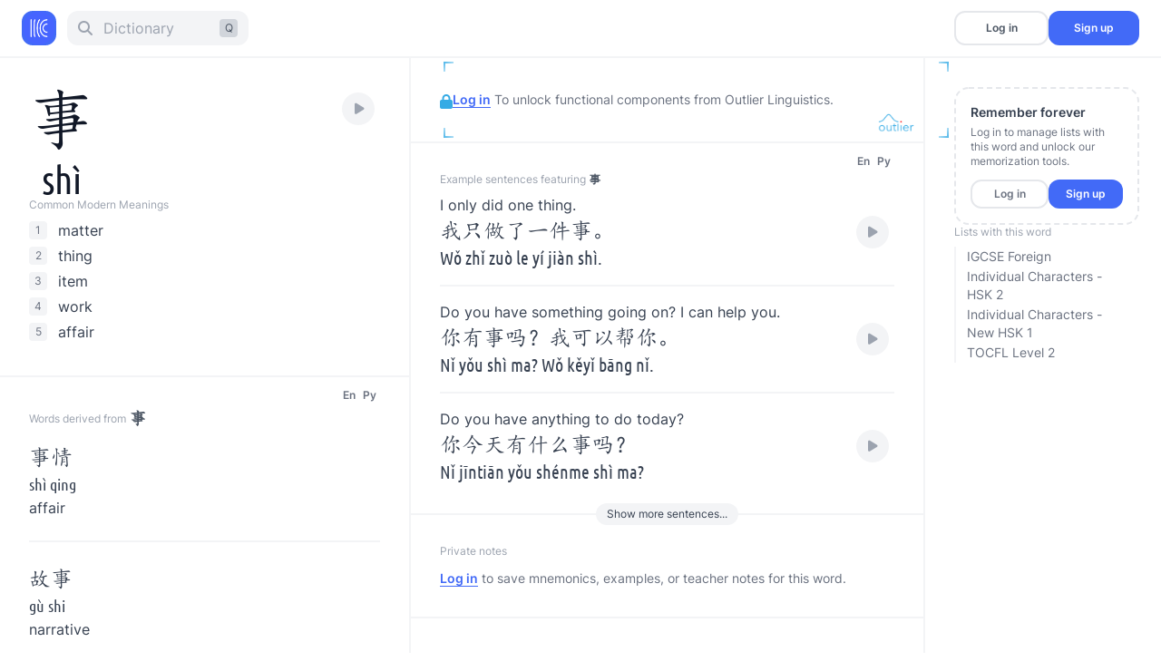

--- FILE ---
content_type: text/html; charset=utf-8
request_url: https://www.hackchinese.com/words/117352
body_size: 25131
content:
<!doctype html>
  <head>
    <script src="https://kit.fontawesome.com/38b66eb98e.js" crossorigin="anonymous"></script>
    <title>Hack Chinese: The modern way to learn Chinese characters</title>
    <link rel="icon" type="image/x-icon" href="/assets/favicon-6fed1f28388353909cd83399bd54ba3dfc111656b782e6a121cbe188e2b997c0.png" />

      <meta name="description" content="The modern way to learn Chinese characters">

      <meta name="robots" content="noindex">

    <meta name="google" content="notranslate" />
    <meta name="viewport" content="width=device-width, initial-scale=1">
    <meta name="keywords" content="learn, hack, chinese, language, online study, flashcards, handwriting">

    <script src="/packs/js/application-7869fb00c8b19687cd0e.js" data-turbolinks-track="reload"></script>
    <link rel="stylesheet" href="/packs/css/application-a4662e28.css" data-turbolinks-track="reload" />

    <!-- SimKai font loading: priority (high) + extended (low priority, background) -->
    <link rel="preload" href="/packs/media/stylesheets/simkai-subsets/priority-ede752a1cd65d192ab6161600c5b15b1.woff2" as="font" type="font/woff2" crossorigin fetchpriority="high">
    <link rel="preload" href="/packs/media/stylesheets/simkai-subsets/extended-0e28f704a257ec22f24b5bc50e9f1b24.woff2" as="font" type="font/woff2" crossorigin fetchpriority="low">

    <meta name="csrf-param" content="authenticity_token" />
<meta name="csrf-token" content="iQQIXROSHXAFRBu-nUkLTePnmoPOYmYuUmyB3H-PoDugE7pVxvbAk6WoYjk4Z3f4fWNvz14qe98Dm-HbjrucmA" />
        <!-- Meta Pixel Code -->
    <script>
    !function(f,b,e,v,n,t,s)
    {if(f.fbq)return;n=f.fbq=function(){n.callMethod?
    n.callMethod.apply(n,arguments):n.queue.push(arguments)};
    if(!f._fbq)f._fbq=n;n.push=n;n.loaded=!0;n.version='2.0';
    n.queue=[];t=b.createElement(e);t.async=!0;
    t.src=v;s=b.getElementsByTagName(e)[0];
    s.parentNode.insertBefore(t,s)}(window, document,'script',
    'https://connect.facebook.net/en_US/fbevents.js');
    fbq('init', '780483088161548');
    fbq('track', 'PageView');
    </script>
    <noscript><img height="1" width="1" style="display:none"
    src="https://www.facebook.com/tr?id=780483088161548&ev=PageView&noscript=1"
    /></noscript>
    <!-- End Meta Pixel Code -->

  </head>

  <body class="font-inter antialiased text-gray-700 dark:text-gray-300 bg-white characterset-simplified font-simplified-kaiti">

    <div class="w-full pt-16">

      <div data-react-class="Dictionary/PublicDictionaryTopNav" data-react-props="{}" data-react-cache-id="Dictionary/PublicDictionaryTopNav-0"></div>

      
<div data-react-class="Dictionary/Entry" data-react-props="{&quot;token&quot;:&quot;AocQucNqU3JDG9p7BzVIBwNkvsa_ngHs9pqcPpHC9vcrkKKxFg6OkeP3o_yiGzSyneBLii_WHB2nbfw5YPbKVA&quot;,&quot;word&quot;:{&quot;id&quot;:117352,&quot;simplified&quot;:&quot;事&quot;,&quot;ugly_epinyin&quot;:&quot;shi4&quot;,&quot;ugly_opinyin&quot;:&quot;shi4&quot;,&quot;tpinyin&quot;:&quot;shi&quot;,&quot;english&quot;:&quot;matter/thing/item/work/affair/CL:件[jian4],樁|桩[zhuang1],回[hui2]&quot;,&quot;created_at&quot;:&quot;2018-07-09T05:39:19.302Z&quot;,&quot;updated_at&quot;:&quot;2022-08-24T17:29:10.345Z&quot;,&quot;epinyin&quot;:&quot;shì&quot;,&quot;opinyin&quot;:&quot;shì&quot;,&quot;traditional&quot;:&quot;事&quot;,&quot;spinyin&quot;:&quot;shi&quot;,&quot;algolia_english_mobile&quot;:&quot;matter&quot;,&quot;algolia_english_desktop&quot;:&quot;matter / thing / item / work&quot;,&quot;score&quot;:5000,&quot;sentences_count&quot;:6,&quot;status&quot;:&quot;approved&quot;,&quot;creator_id&quot;:null,&quot;processed&quot;:false,&quot;num_characters&quot;:1,&quot;etones&quot;:&quot;4&quot;,&quot;otones&quot;:&quot;4&quot;,&quot;crawler_indexable&quot;:false},&quot;commonDefinitions&quot;:[&quot;matter&quot;,&quot;thing&quot;,&quot;item&quot;,&quot;work&quot;,&quot;affair&quot;],&quot;properNouns&quot;:[],&quot;surname&quot;:null,&quot;sentences&quot;:[{&quot;id&quot;:8659,&quot;simplified&quot;:&quot;我只做了一件事。&quot;,&quot;english&quot;:&quot;I only did one thing.&quot;,&quot;created_at&quot;:&quot;2022-02-08T19:29:32.982Z&quot;,&quot;updated_at&quot;:&quot;2026-01-02T20:23:31.127Z&quot;,&quot;word_id&quot;:117352,&quot;tags&quot;:&quot;em&quot;,&quot;traditional&quot;:&quot;我只做了一件事。&quot;,&quot;pinyin&quot;:&quot;Wǒ zhǐ zuò le yí jiàn shì.&quot;,&quot;hsk2_level&quot;:3,&quot;hsk3_level&quot;:3},{&quot;id&quot;:21479,&quot;simplified&quot;:&quot;你有事吗？我可以帮你。&quot;,&quot;english&quot;:&quot;Do you have something going on? I can help you.&quot;,&quot;created_at&quot;:&quot;2025-11-25T13:22:35.238Z&quot;,&quot;updated_at&quot;:&quot;2026-01-02T17:42:18.489Z&quot;,&quot;word_id&quot;:117352,&quot;tags&quot;:null,&quot;traditional&quot;:&quot;你有事嗎？我可以幫你。&quot;,&quot;pinyin&quot;:&quot;Nǐ yǒu shì ma? Wǒ kěyǐ bāng nǐ.&quot;,&quot;hsk2_level&quot;:1,&quot;hsk3_level&quot;:1},{&quot;id&quot;:22101,&quot;simplified&quot;:&quot;你今天有什么事吗？&quot;,&quot;english&quot;:&quot;Do you have anything to do today?&quot;,&quot;created_at&quot;:&quot;2025-11-27T14:42:20.381Z&quot;,&quot;updated_at&quot;:&quot;2025-12-20T22:16:17.084Z&quot;,&quot;word_id&quot;:117352,&quot;tags&quot;:null,&quot;traditional&quot;:&quot;你今天有什麼事嗎？&quot;,&quot;pinyin&quot;:&quot;Nǐ jīntiān yǒu shénme shì ma?&quot;,&quot;hsk2_level&quot;:1,&quot;hsk3_level&quot;:1},{&quot;id&quot;:27406,&quot;simplified&quot;:&quot;这件事我已经告诉老师了。&quot;,&quot;english&quot;:&quot;I have already told the teacher about this matter.&quot;,&quot;created_at&quot;:&quot;2025-12-04T08:22:14.919Z&quot;,&quot;updated_at&quot;:&quot;2025-12-20T23:20:07.460Z&quot;,&quot;word_id&quot;:117352,&quot;tags&quot;:null,&quot;traditional&quot;:&quot;這件事我已經告訴老師了。&quot;,&quot;pinyin&quot;:&quot;Zhè jiàn shì wǒ yǐjīng gàosu lǎoshī le.&quot;,&quot;hsk2_level&quot;:1,&quot;hsk3_level&quot;:1},{&quot;id&quot;:29685,&quot;simplified&quot;:&quot;你有什么事吗？&quot;,&quot;english&quot;:&quot;Do you have something (to talk about)?&quot;,&quot;created_at&quot;:&quot;2025-12-05T01:05:04.467Z&quot;,&quot;updated_at&quot;:&quot;2025-12-20T23:41:19.674Z&quot;,&quot;word_id&quot;:117352,&quot;tags&quot;:null,&quot;traditional&quot;:&quot;你有什麼事嗎？&quot;,&quot;pinyin&quot;:&quot;Nǐ yǒu shénme shì ma?&quot;,&quot;hsk2_level&quot;:1,&quot;hsk3_level&quot;:1},{&quot;id&quot;:26926,&quot;simplified&quot;:&quot;今天公司有很多事要做。&quot;,&quot;english&quot;:&quot;There are many things to do at the company today.&quot;,&quot;created_at&quot;:&quot;2025-12-04T03:46:27.616Z&quot;,&quot;updated_at&quot;:&quot;2025-12-20T23:17:30.866Z&quot;,&quot;word_id&quot;:117352,&quot;tags&quot;:null,&quot;traditional&quot;:&quot;今天公司有很多事要做。&quot;,&quot;pinyin&quot;:&quot;Jīntiān gōngsī yǒu hěn duō shì yào zuò.&quot;,&quot;hsk2_level&quot;:1,&quot;hsk3_level&quot;:1}],&quot;defaultList&quot;:null,&quot;personalLists&quot;:[],&quot;listsWithWord&quot;:[{&quot;name&quot;:&quot;IGCSE Foreign&quot;,&quot;id&quot;:633,&quot;url&quot;:&quot;/exams/IGCSE/exam_levels/12&quot;},{&quot;name&quot;:&quot;Individual Characters - HSK 2&quot;,&quot;id&quot;:66167,&quot;url&quot;:&quot;/exams/HSK/exam_levels/47&quot;},{&quot;name&quot;:&quot;Individual Characters - New HSK 1&quot;,&quot;id&quot;:66546,&quot;url&quot;:&quot;/exams/New%20HSK%203/exam_levels/52&quot;},{&quot;name&quot;:&quot;TOCFL Level 2&quot;,&quot;id&quot;:9370,&quot;url&quot;:&quot;/exams/TOCFL/exam_levels/14&quot;}],&quot;userListsWithWord&quot;:[],&quot;userWordNote&quot;:{&quot;id&quot;:null,&quot;user_id&quot;:null,&quot;word_id&quot;:null,&quot;note&quot;:&quot;&quot;,&quot;created_at&quot;:null,&quot;updated_at&quot;:null},&quot;userWordStatus&quot;:&quot;unstudied&quot;,&quot;wordAttempts&quot;:[],&quot;userWord&quot;:null,&quot;userWordBaseStatus&quot;:&quot;unstudied&quot;,&quot;outlierDataExists&quot;:true,&quot;outlier&quot;:null,&quot;compounds&quot;:[{&quot;id&quot;:117394,&quot;simplified&quot;:&quot;事情&quot;,&quot;traditional&quot;:&quot;事情&quot;,&quot;opinyin&quot;:&quot;shì qing&quot;,&quot;english&quot;:&quot;affair&quot;,&quot;status&quot;:&quot;unstudied&quot;},{&quot;id&quot;:158990,&quot;simplified&quot;:&quot;故事&quot;,&quot;traditional&quot;:&quot;故事&quot;,&quot;opinyin&quot;:&quot;gù shi&quot;,&quot;english&quot;:&quot;narrative&quot;,&quot;status&quot;:&quot;unstudied&quot;},{&quot;id&quot;:131411,&quot;simplified&quot;:&quot;同事&quot;,&quot;traditional&quot;:&quot;同事&quot;,&quot;opinyin&quot;:&quot;tóng shì&quot;,&quot;english&quot;:&quot;colleague&quot;,&quot;status&quot;:&quot;unstudied&quot;},{&quot;id&quot;:149829,&quot;simplified&quot;:&quot;从事&quot;,&quot;traditional&quot;:&quot;從事&quot;,&quot;opinyin&quot;:&quot;cóng shì&quot;,&quot;english&quot;:&quot;to go for&quot;,&quot;status&quot;:&quot;unstudied&quot;},{&quot;id&quot;:117364,&quot;simplified&quot;:&quot;事先&quot;,&quot;traditional&quot;:&quot;事先&quot;,&quot;opinyin&quot;:&quot;shì xiān&quot;,&quot;english&quot;:&quot;in advance&quot;,&quot;status&quot;:&quot;unstudied&quot;},{&quot;id&quot;:118332,&quot;simplified&quot;:&quot;人事&quot;,&quot;traditional&quot;:&quot;人事&quot;,&quot;opinyin&quot;:&quot;rén shì&quot;,&quot;english&quot;:&quot;personnel&quot;,&quot;status&quot;:&quot;unstudied&quot;},{&quot;id&quot;:117409,&quot;simplified&quot;:&quot;事物&quot;,&quot;traditional&quot;:&quot;事物&quot;,&quot;opinyin&quot;:&quot;shì wù&quot;,&quot;english&quot;:&quot;thing&quot;,&quot;status&quot;:&quot;unstudied&quot;},{&quot;id&quot;:117384,&quot;simplified&quot;:&quot;事实&quot;,&quot;traditional&quot;:&quot;事實&quot;,&quot;opinyin&quot;:&quot;shì shí&quot;,&quot;english&quot;:&quot;fact&quot;,&quot;status&quot;:&quot;unstudied&quot;},{&quot;id&quot;:208760,&quot;simplified&quot;:&quot;军事&quot;,&quot;traditional&quot;:&quot;軍事&quot;,&quot;opinyin&quot;:&quot;jūn shì&quot;,&quot;english&quot;:&quot;military affairs&quot;,&quot;status&quot;:&quot;unstudied&quot;},{&quot;id&quot;:139796,&quot;simplified&quot;:&quot;失事&quot;,&quot;traditional&quot;:&quot;失事&quot;,&quot;opinyin&quot;:&quot;shī shì&quot;,&quot;english&quot;:&quot;(of a plane, ship etc) to have an accident (plane crash, shipwreck, vehicle collision etc)&quot;,&quot;status&quot;:&quot;unstudied&quot;},{&quot;id&quot;:117396,&quot;simplified&quot;:&quot;事态&quot;,&quot;traditional&quot;:&quot;事態&quot;,&quot;opinyin&quot;:&quot;shì tài&quot;,&quot;english&quot;:&quot;situation&quot;,&quot;status&quot;:&quot;unstudied&quot;},{&quot;id&quot;:117359,&quot;simplified&quot;:&quot;事件&quot;,&quot;traditional&quot;:&quot;事件&quot;,&quot;opinyin&quot;:&quot;shì jiàn&quot;,&quot;english&quot;:&quot;event&quot;,&quot;status&quot;:&quot;unstudied&quot;},{&quot;id&quot;:133555,&quot;simplified&quot;:&quot;启事&quot;,&quot;traditional&quot;:&quot;啟事&quot;,&quot;opinyin&quot;:&quot;qǐ shì&quot;,&quot;english&quot;:&quot;announcement (written, on billboard, letter, newspaper or website)&quot;,&quot;status&quot;:&quot;unstudied&quot;},{&quot;id&quot;:117398,&quot;simplified&quot;:&quot;事故&quot;,&quot;traditional&quot;:&quot;事故&quot;,&quot;opinyin&quot;:&quot;shì gù&quot;,&quot;english&quot;:&quot;accident&quot;,&quot;status&quot;:&quot;unstudied&quot;},{&quot;id&quot;:161641,&quot;simplified&quot;:&quot;时事&quot;,&quot;traditional&quot;:&quot;時事&quot;,&quot;opinyin&quot;:&quot;shí shì&quot;,&quot;english&quot;:&quot;current trends&quot;,&quot;status&quot;:&quot;unstudied&quot;},{&quot;id&quot;:117420,&quot;simplified&quot;:&quot;事迹&quot;,&quot;traditional&quot;:&quot;事跡&quot;,&quot;opinyin&quot;:&quot;shì jì&quot;,&quot;english&quot;:&quot;deed&quot;,&quot;status&quot;:&quot;unstudied&quot;},{&quot;id&quot;:149435,&quot;simplified&quot;:&quot;往事&quot;,&quot;traditional&quot;:&quot;往事&quot;,&quot;opinyin&quot;:&quot;wǎng shì&quot;,&quot;english&quot;:&quot;past events&quot;,&quot;status&quot;:&quot;unstudied&quot;},{&quot;id&quot;:163711,&quot;simplified&quot;:&quot;本事&quot;,&quot;traditional&quot;:&quot;本事&quot;,&quot;opinyin&quot;:&quot;běn shi&quot;,&quot;english&quot;:&quot;ability&quot;,&quot;status&quot;:&quot;unstudied&quot;},{&quot;id&quot;:117374,&quot;simplified&quot;:&quot;事务&quot;,&quot;traditional&quot;:&quot;事務&quot;,&quot;opinyin&quot;:&quot;shì wù&quot;,&quot;english&quot;:&quot;(political, economic etc) affairs&quot;,&quot;status&quot;:&quot;unstudied&quot;},{&quot;id&quot;:117423,&quot;simplified&quot;:&quot;事项&quot;,&quot;traditional&quot;:&quot;事項&quot;,&quot;opinyin&quot;:&quot;shì xiàng&quot;,&quot;english&quot;:&quot;matter&quot;,&quot;status&quot;:&quot;unstudied&quot;},{&quot;id&quot;:125674,&quot;simplified&quot;:&quot;刑事&quot;,&quot;traditional&quot;:&quot;刑事&quot;,&quot;opinyin&quot;:&quot;xíng shì&quot;,&quot;english&quot;:&quot;criminal&quot;,&quot;status&quot;:&quot;unstudied&quot;},{&quot;id&quot;:117400,&quot;simplified&quot;:&quot;事业&quot;,&quot;traditional&quot;:&quot;事業&quot;,&quot;opinyin&quot;:&quot;shì yè&quot;,&quot;english&quot;:&quot;undertaking&quot;,&quot;status&quot;:&quot;unstudied&quot;},{&quot;id&quot;:181626,&quot;simplified&quot;:&quot;当事人&quot;,&quot;traditional&quot;:&quot;當事人&quot;,&quot;opinyin&quot;:&quot;dāng shì rén&quot;,&quot;english&quot;:&quot;persons involved or implicated&quot;,&quot;status&quot;:&quot;unstudied&quot;},{&quot;id&quot;:220518,&quot;simplified&quot;:&quot;领事馆&quot;,&quot;traditional&quot;:&quot;領事館&quot;,&quot;opinyin&quot;:&quot;lǐng shì guǎn&quot;,&quot;english&quot;:&quot;consulate&quot;,&quot;status&quot;:&quot;unstudied&quot;},{&quot;id&quot;:199330,&quot;simplified&quot;:&quot;董事长&quot;,&quot;traditional&quot;:&quot;董事長&quot;,&quot;opinyin&quot;:&quot;dǒng shì zhǎng&quot;,&quot;english&quot;:&quot;chairman of the board&quot;,&quot;status&quot;:&quot;unstudied&quot;},{&quot;id&quot;:143554,&quot;simplified&quot;:&quot;实事求是&quot;,&quot;traditional&quot;:&quot;實事求是&quot;,&quot;opinyin&quot;:&quot;shí shì qiú shì&quot;,&quot;english&quot;:&quot;to seek truth from facts (idiom)&quot;,&quot;status&quot;:&quot;unstudied&quot;},{&quot;id&quot;:138343,&quot;simplified&quot;:&quot;大事&quot;,&quot;traditional&quot;:&quot;大事&quot;,&quot;opinyin&quot;:&quot;dà shì&quot;,&quot;english&quot;:&quot;major event&quot;,&quot;status&quot;:&quot;unstudied&quot;},{&quot;id&quot;:130071,&quot;simplified&quot;:&quot;受事&quot;,&quot;traditional&quot;:&quot;受事&quot;,&quot;opinyin&quot;:&quot;shòu shì&quot;,&quot;english&quot;:&quot;object (of a transitive verb)&quot;,&quot;status&quot;:&quot;unstudied&quot;},{&quot;id&quot;:185948,&quot;simplified&quot;:&quot;碍事&quot;,&quot;traditional&quot;:&quot;礙事&quot;,&quot;opinyin&quot;:&quot;ài shì&quot;,&quot;english&quot;:&quot;(usu used in the negative) to be of importance or to matter&quot;,&quot;status&quot;:&quot;unstudied&quot;},{&quot;id&quot;:117404,&quot;simplified&quot;:&quot;事机&quot;,&quot;traditional&quot;:&quot;事機&quot;,&quot;opinyin&quot;:&quot;shì jī&quot;,&quot;english&quot;:&quot;confidential aspects of a matter&quot;,&quot;status&quot;:&quot;unstudied&quot;},{&quot;id&quot;:117330,&quot;simplified&quot;:&quot;了事&quot;,&quot;traditional&quot;:&quot;了事&quot;,&quot;opinyin&quot;:&quot;liǎo shì&quot;,&quot;english&quot;:&quot;to dispose of a matter&quot;,&quot;status&quot;:&quot;unstudied&quot;},{&quot;id&quot;:210944,&quot;simplified&quot;:&quot;逸事&quot;,&quot;traditional&quot;:&quot;逸事&quot;,&quot;opinyin&quot;:&quot;yì shì&quot;,&quot;english&quot;:&quot;anecdote&quot;,&quot;status&quot;:&quot;unstudied&quot;},{&quot;id&quot;:205230,&quot;simplified&quot;:&quot;诸事&quot;,&quot;traditional&quot;:&quot;諸事&quot;,&quot;opinyin&quot;:&quot;zhū shì&quot;,&quot;english&quot;:&quot;everything&quot;,&quot;status&quot;:&quot;unstudied&quot;},{&quot;id&quot;:190861,&quot;simplified&quot;:&quot;给事&quot;,&quot;traditional&quot;:&quot;給事&quot;,&quot;opinyin&quot;:&quot;gěi shì&quot;,&quot;english&quot;:&quot;official (imperial) position (old)&quot;,&quot;status&quot;:&quot;unstudied&quot;},{&quot;id&quot;:199328,&quot;simplified&quot;:&quot;董事&quot;,&quot;traditional&quot;:&quot;董事&quot;,&quot;opinyin&quot;:&quot;dǒng shì&quot;,&quot;english&quot;:&quot;board member&quot;,&quot;status&quot;:&quot;unstudied&quot;},{&quot;id&quot;:117366,&quot;simplified&quot;:&quot;事儿&quot;,&quot;traditional&quot;:&quot;事兒&quot;,&quot;opinyin&quot;:&quot;shì r&quot;,&quot;english&quot;:&quot;matter&quot;,&quot;status&quot;:&quot;unstudied&quot;},{&quot;id&quot;:198927,&quot;simplified&quot;:&quot;万事&quot;,&quot;traditional&quot;:&quot;萬事&quot;,&quot;opinyin&quot;:&quot;wàn shì&quot;,&quot;english&quot;:&quot;all things&quot;,&quot;status&quot;:&quot;unstudied&quot;},{&quot;id&quot;:189552,&quot;simplified&quot;:&quot;糗事&quot;,&quot;traditional&quot;:&quot;糗事&quot;,&quot;opinyin&quot;:&quot;qiǔ shì&quot;,&quot;english&quot;:&quot;awkward incident&quot;,&quot;status&quot;:&quot;unstudied&quot;},{&quot;id&quot;:192784,&quot;simplified&quot;:&quot;美事&quot;,&quot;traditional&quot;:&quot;美事&quot;,&quot;opinyin&quot;:&quot;měi shì&quot;,&quot;english&quot;:&quot;a fine thing&quot;,&quot;status&quot;:&quot;unstudied&quot;},{&quot;id&quot;:194494,&quot;simplified&quot;:&quot;肇事&quot;,&quot;traditional&quot;:&quot;肇事&quot;,&quot;opinyin&quot;:&quot;zhào shì&quot;,&quot;english&quot;:&quot;to cause an accident&quot;,&quot;status&quot;:&quot;unstudied&quot;},{&quot;id&quot;:184051,&quot;simplified&quot;:&quot;省事&quot;,&quot;traditional&quot;:&quot;省事&quot;,&quot;opinyin&quot;:&quot;xǐng shì&quot;,&quot;english&quot;:&quot;to handle administrative work&quot;,&quot;status&quot;:&quot;unstudied&quot;},{&quot;id&quot;:183431,&quot;simplified&quot;:&quot;盛事&quot;,&quot;traditional&quot;:&quot;盛事&quot;,&quot;opinyin&quot;:&quot;shèng shì&quot;,&quot;english&quot;:&quot;grand occasion&quot;,&quot;status&quot;:&quot;unstudied&quot;},{&quot;id&quot;:140549,&quot;simplified&quot;:&quot;好事&quot;,&quot;traditional&quot;:&quot;好事&quot;,&quot;opinyin&quot;:&quot;hǎo shì&quot;,&quot;english&quot;:&quot;good action, deed, thing or work (also sarcastic, \&quot;a fine thing indeed\&quot;)&quot;,&quot;status&quot;:&quot;unstudied&quot;},{&quot;id&quot;:166775,&quot;simplified&quot;:&quot;乐事&quot;,&quot;traditional&quot;:&quot;樂事&quot;,&quot;opinyin&quot;:&quot;Lè shì&quot;,&quot;english&quot;:&quot;PN:Lay&#39;s (brand)&quot;,&quot;status&quot;:&quot;unstudied&quot;},{&quot;id&quot;:206688,&quot;simplified&quot;:&quot;费事&quot;,&quot;traditional&quot;:&quot;費事&quot;,&quot;opinyin&quot;:&quot;fèi shì&quot;,&quot;english&quot;:&quot;troublesome&quot;,&quot;status&quot;:&quot;unstudied&quot;},{&quot;id&quot;:181625,&quot;simplified&quot;:&quot;当事&quot;,&quot;traditional&quot;:&quot;當事&quot;,&quot;opinyin&quot;:&quot;dàng shì&quot;,&quot;english&quot;:&quot;to consider as a matter of importance&quot;,&quot;status&quot;:&quot;unstudied&quot;},{&quot;id&quot;:180100,&quot;simplified&quot;:&quot;琐事&quot;,&quot;traditional&quot;:&quot;瑣事&quot;,&quot;opinyin&quot;:&quot;suǒ shì&quot;,&quot;english&quot;:&quot;trifle&quot;,&quot;status&quot;:&quot;unstudied&quot;},{&quot;id&quot;:207187,&quot;simplified&quot;:&quot;赛事&quot;,&quot;traditional&quot;:&quot;賽事&quot;,&quot;opinyin&quot;:&quot;sài shì&quot;,&quot;english&quot;:&quot;competition (e.g. sporting)&quot;,&quot;status&quot;:&quot;unstudied&quot;},{&quot;id&quot;:175549,&quot;simplified&quot;:&quot;济事&quot;,&quot;traditional&quot;:&quot;濟事&quot;,&quot;opinyin&quot;:&quot;jì shì&quot;,&quot;english&quot;:&quot;(usually used in the negative) to be of help or use&quot;,&quot;status&quot;:&quot;unstudied&quot;},{&quot;id&quot;:171177,&quot;simplified&quot;:&quot;法事&quot;,&quot;traditional&quot;:&quot;法事&quot;,&quot;opinyin&quot;:&quot;fǎ shì&quot;,&quot;english&quot;:&quot;religious ceremony&quot;,&quot;status&quot;:&quot;unstudied&quot;},{&quot;id&quot;:170611,&quot;simplified&quot;:&quot;没事&quot;,&quot;traditional&quot;:&quot;沒事&quot;,&quot;opinyin&quot;:&quot;méi shì&quot;,&quot;english&quot;:&quot;it&#39;s not important&quot;,&quot;status&quot;:&quot;unstudied&quot;},{&quot;id&quot;:162932,&quot;simplified&quot;:&quot;有事&quot;,&quot;traditional&quot;:&quot;有事&quot;,&quot;opinyin&quot;:&quot;yǒu shì&quot;,&quot;english&quot;:&quot;to be occupied with sth&quot;,&quot;status&quot;:&quot;unstudied&quot;},{&quot;id&quot;:169336,&quot;simplified&quot;:&quot;民事&quot;,&quot;traditional&quot;:&quot;民事&quot;,&quot;opinyin&quot;:&quot;mín shì&quot;,&quot;english&quot;:&quot;civil case&quot;,&quot;status&quot;:&quot;unstudied&quot;},{&quot;id&quot;:155675,&quot;simplified&quot;:&quot;指事&quot;,&quot;traditional&quot;:&quot;指事&quot;,&quot;opinyin&quot;:&quot;zhǐ shì&quot;,&quot;english&quot;:&quot;ideogram (one of the Six Methods 六書|六书 of forming Chinese characters)&quot;,&quot;status&quot;:&quot;unstudied&quot;},{&quot;id&quot;:154220,&quot;simplified&quot;:&quot;找事&quot;,&quot;traditional&quot;:&quot;找事&quot;,&quot;opinyin&quot;:&quot;zhǎo shì&quot;,&quot;english&quot;:&quot;to look for employment&quot;,&quot;status&quot;:&quot;unstudied&quot;},{&quot;id&quot;:153145,&quot;simplified&quot;:&quot;战事&quot;,&quot;traditional&quot;:&quot;戰事&quot;,&quot;opinyin&quot;:&quot;zhàn shì&quot;,&quot;english&quot;:&quot;war&quot;,&quot;status&quot;:&quot;unstudied&quot;},{&quot;id&quot;:152548,&quot;simplified&quot;:&quot;懂事&quot;,&quot;traditional&quot;:&quot;懂事&quot;,&quot;opinyin&quot;:&quot;dǒng shì&quot;,&quot;english&quot;:&quot;sensible&quot;,&quot;status&quot;:&quot;unstudied&quot;},{&quot;id&quot;:151527,&quot;simplified&quot;:&quot;情事&quot;,&quot;traditional&quot;:&quot;情事&quot;,&quot;opinyin&quot;:&quot;qíng shì&quot;,&quot;english&quot;:&quot;circumstances&quot;,&quot;status&quot;:&quot;unstudied&quot;},{&quot;id&quot;:151237,&quot;simplified&quot;:&quot;恨事&quot;,&quot;traditional&quot;:&quot;恨事&quot;,&quot;opinyin&quot;:&quot;hèn shì&quot;,&quot;english&quot;:&quot;a matter for regret or resentment&quot;,&quot;status&quot;:&quot;unstudied&quot;},{&quot;id&quot;:151056,&quot;simplified&quot;:&quot;怪事&quot;,&quot;traditional&quot;:&quot;怪事&quot;,&quot;opinyin&quot;:&quot;guài shì&quot;,&quot;english&quot;:&quot;strange thing&quot;,&quot;status&quot;:&quot;unstudied&quot;},{&quot;id&quot;:147771,&quot;simplified&quot;:&quot;干事&quot;,&quot;traditional&quot;:&quot;幹事&quot;,&quot;opinyin&quot;:&quot;gàn shi&quot;,&quot;english&quot;:&quot;administrator&quot;,&quot;status&quot;:&quot;unstudied&quot;},{&quot;id&quot;:147661,&quot;simplified&quot;:&quot;年事&quot;,&quot;traditional&quot;:&quot;年事&quot;,&quot;opinyin&quot;:&quot;nián shì&quot;,&quot;english&quot;:&quot;years of age&quot;,&quot;status&quot;:&quot;unstudied&quot;},{&quot;id&quot;:168039,&quot;simplified&quot;:&quot;正事&quot;,&quot;traditional&quot;:&quot;正事&quot;,&quot;opinyin&quot;:&quot;zhèng shì&quot;,&quot;english&quot;:&quot;one&#39;s proper business&quot;,&quot;status&quot;:&quot;unstudied&quot;},{&quot;id&quot;:163710,&quot;simplified&quot;:&quot;本事&quot;,&quot;traditional&quot;:&quot;本事&quot;,&quot;opinyin&quot;:&quot;běn shì&quot;,&quot;english&quot;:&quot;source material&quot;,&quot;status&quot;:&quot;unstudied&quot;},{&quot;id&quot;:162830,&quot;simplified&quot;:&quot;月事&quot;,&quot;traditional&quot;:&quot;月事&quot;,&quot;opinyin&quot;:&quot;yuè shì&quot;,&quot;english&quot;:&quot;menses&quot;,&quot;status&quot;:&quot;unstudied&quot;},{&quot;id&quot;:143017,&quot;simplified&quot;:&quot;家事&quot;,&quot;traditional&quot;:&quot;家事&quot;,&quot;opinyin&quot;:&quot;jiā shì&quot;,&quot;english&quot;:&quot;family matters&quot;,&quot;status&quot;:&quot;unstudied&quot;},{&quot;id&quot;:143553,&quot;simplified&quot;:&quot;实事&quot;,&quot;traditional&quot;:&quot;實事&quot;,&quot;opinyin&quot;:&quot;shí shì&quot;,&quot;english&quot;:&quot;fact&quot;,&quot;status&quot;:&quot;unstudied&quot;},{&quot;id&quot;:160620,&quot;simplified&quot;:&quot;施事&quot;,&quot;traditional&quot;:&quot;施事&quot;,&quot;opinyin&quot;:&quot;shī shì&quot;,&quot;english&quot;:&quot;(ling.) agent&quot;,&quot;status&quot;:&quot;unstudied&quot;},{&quot;id&quot;:158989,&quot;simplified&quot;:&quot;故事&quot;,&quot;traditional&quot;:&quot;故事&quot;,&quot;opinyin&quot;:&quot;gù shì&quot;,&quot;english&quot;:&quot;old practice&quot;,&quot;status&quot;:&quot;unstudied&quot;},{&quot;id&quot;:144099,&quot;simplified&quot;:&quot;专事&quot;,&quot;traditional&quot;:&quot;專事&quot;,&quot;opinyin&quot;:&quot;zhuān shì&quot;,&quot;english&quot;:&quot;specialized&quot;,&quot;status&quot;:&quot;unstudied&quot;},{&quot;id&quot;:158911,&quot;simplified&quot;:&quot;政事&quot;,&quot;traditional&quot;:&quot;政事&quot;,&quot;opinyin&quot;:&quot;zhèng shì&quot;,&quot;english&quot;:&quot;politics&quot;,&quot;status&quot;:&quot;unstudied&quot;},{&quot;id&quot;:153327,&quot;simplified&quot;:&quot;房事&quot;,&quot;traditional&quot;:&quot;房事&quot;,&quot;opinyin&quot;:&quot;fáng shì&quot;,&quot;english&quot;:&quot;sexual intercourse&quot;,&quot;status&quot;:&quot;unstudied&quot;},{&quot;id&quot;:146540,&quot;simplified&quot;:&quot;差事&quot;,&quot;traditional&quot;:&quot;差事&quot;,&quot;opinyin&quot;:&quot;chà shì&quot;,&quot;english&quot;:&quot;poor&quot;,&quot;status&quot;:&quot;unstudied&quot;},{&quot;id&quot;:146541,&quot;simplified&quot;:&quot;差事&quot;,&quot;traditional&quot;:&quot;差事&quot;,&quot;opinyin&quot;:&quot;chāi shi&quot;,&quot;english&quot;:&quot;errand&quot;,&quot;status&quot;:&quot;unstudied&quot;},{&quot;id&quot;:152886,&quot;simplified&quot;:&quot;戎事&quot;,&quot;traditional&quot;:&quot;戎事&quot;,&quot;opinyin&quot;:&quot;róng shì&quot;,&quot;english&quot;:&quot;military affairs&quot;,&quot;status&quot;:&quot;unstudied&quot;},{&quot;id&quot;:152264,&quot;simplified&quot;:&quot;惨事&quot;,&quot;traditional&quot;:&quot;慘事&quot;,&quot;opinyin&quot;:&quot;cǎn shì&quot;,&quot;english&quot;:&quot;disaster&quot;,&quot;status&quot;:&quot;unstudied&quot;},{&quot;id&quot;:151824,&quot;simplified&quot;:&quot;惹事&quot;,&quot;traditional&quot;:&quot;惹事&quot;,&quot;opinyin&quot;:&quot;rě shì&quot;,&quot;english&quot;:&quot;to cause trouble&quot;,&quot;status&quot;:&quot;unstudied&quot;},{&quot;id&quot;:150956,&quot;simplified&quot;:&quot;性事&quot;,&quot;traditional&quot;:&quot;性事&quot;,&quot;opinyin&quot;:&quot;xìng shì&quot;,&quot;english&quot;:&quot;sex&quot;,&quot;status&quot;:&quot;unstudied&quot;},{&quot;id&quot;:150259,&quot;simplified&quot;:&quot;心事&quot;,&quot;traditional&quot;:&quot;心事&quot;,&quot;opinyin&quot;:&quot;xīn shì&quot;,&quot;english&quot;:&quot;a load on one&#39;s mind&quot;,&quot;status&quot;:&quot;unstudied&quot;},{&quot;id&quot;:152545,&quot;simplified&quot;:&quot;憾事&quot;,&quot;traditional&quot;:&quot;憾事&quot;,&quot;opinyin&quot;:&quot;hàn shì&quot;,&quot;english&quot;:&quot;a matter for regret&quot;,&quot;status&quot;:&quot;unstudied&quot;},{&quot;id&quot;:150809,&quot;simplified&quot;:&quot;怕事&quot;,&quot;traditional&quot;:&quot;怕事&quot;,&quot;opinyin&quot;:&quot;pà shì&quot;,&quot;english&quot;:&quot;timid&quot;,&quot;status&quot;:&quot;unstudied&quot;},{&quot;id&quot;:149533,&quot;simplified&quot;:&quot;后事&quot;,&quot;traditional&quot;:&quot;後事&quot;,&quot;opinyin&quot;:&quot;hòu shì&quot;,&quot;english&quot;:&quot;future events&quot;,&quot;status&quot;:&quot;unstudied&quot;},{&quot;id&quot;:144500,&quot;simplified&quot;:&quot;小事&quot;,&quot;traditional&quot;:&quot;小事&quot;,&quot;opinyin&quot;:&quot;xiǎo shì&quot;,&quot;english&quot;:&quot;trifle&quot;,&quot;status&quot;:&quot;unstudied&quot;},{&quot;id&quot;:145282,&quot;simplified&quot;:&quot;屁事&quot;,&quot;traditional&quot;:&quot;屁事&quot;,&quot;opinyin&quot;:&quot;pì shì&quot;,&quot;english&quot;:&quot;(vulgar) trifling matter&quot;,&quot;status&quot;:&quot;unstudied&quot;},{&quot;id&quot;:181525,&quot;simplified&quot;:&quot;异事&quot;,&quot;traditional&quot;:&quot;異事&quot;,&quot;opinyin&quot;:&quot;yì shì&quot;,&quot;english&quot;:&quot;sth else&quot;,&quot;status&quot;:&quot;unstudied&quot;},{&quot;id&quot;:193936,&quot;simplified&quot;:&quot;圣事&quot;,&quot;traditional&quot;:&quot;聖事&quot;,&quot;opinyin&quot;:&quot;shèng shì&quot;,&quot;english&quot;:&quot;Holy sacrament&quot;,&quot;status&quot;:&quot;unstudied&quot;},{&quot;id&quot;:133500,&quot;simplified&quot;:&quot;问事&quot;,&quot;traditional&quot;:&quot;問事&quot;,&quot;opinyin&quot;:&quot;wèn shì&quot;,&quot;english&quot;:&quot;to ask for information&quot;,&quot;status&quot;:&quot;unstudied&quot;},{&quot;id&quot;:133769,&quot;simplified&quot;:&quot;喜事&quot;,&quot;traditional&quot;:&quot;喜事&quot;,&quot;opinyin&quot;:&quot;xǐ shì&quot;,&quot;english&quot;:&quot;happy occasion&quot;,&quot;status&quot;:&quot;unstudied&quot;},{&quot;id&quot;:133660,&quot;simplified&quot;:&quot;善事&quot;,&quot;traditional&quot;:&quot;善事&quot;,&quot;opinyin&quot;:&quot;shàn shì&quot;,&quot;english&quot;:&quot;good deeds&quot;,&quot;status&quot;:&quot;unstudied&quot;},{&quot;id&quot;:133873,&quot;simplified&quot;:&quot;丧事&quot;,&quot;traditional&quot;:&quot;喪事&quot;,&quot;opinyin&quot;:&quot;sāng shì&quot;,&quot;english&quot;:&quot;funeral arrangements&quot;,&quot;status&quot;:&quot;unstudied&quot;},{&quot;id&quot;:179889,&quot;simplified&quot;:&quot;理事&quot;,&quot;traditional&quot;:&quot;理事&quot;,&quot;opinyin&quot;:&quot;lǐ shì&quot;,&quot;english&quot;:&quot;member of council&quot;,&quot;status&quot;:&quot;unstudied&quot;},{&quot;id&quot;:178614,&quot;simplified&quot;:&quot;犯事&quot;,&quot;traditional&quot;:&quot;犯事&quot;,&quot;opinyin&quot;:&quot;fàn shì&quot;,&quot;english&quot;:&quot;to break the law&quot;,&quot;status&quot;:&quot;unstudied&quot;},{&quot;id&quot;:136615,&quot;simplified&quot;:&quot;执事&quot;,&quot;traditional&quot;:&quot;執事&quot;,&quot;opinyin&quot;:&quot;zhí shi&quot;,&quot;english&quot;:&quot;paraphernalia of a guard of honor&quot;,&quot;status&quot;:&quot;unstudied&quot;},{&quot;id&quot;:137567,&quot;simplified&quot;:&quot;坏事&quot;,&quot;traditional&quot;:&quot;壞事&quot;,&quot;opinyin&quot;:&quot;huài shì&quot;,&quot;english&quot;:&quot;bad thing&quot;,&quot;status&quot;:&quot;unstudied&quot;},{&quot;id&quot;:137761,&quot;simplified&quot;:&quot;外事&quot;,&quot;traditional&quot;:&quot;外事&quot;,&quot;opinyin&quot;:&quot;wài shì&quot;,&quot;english&quot;:&quot;foreign affairs&quot;,&quot;status&quot;:&quot;unstudied&quot;},{&quot;id&quot;:176112,&quot;simplified&quot;:&quot;炊事&quot;,&quot;traditional&quot;:&quot;炊事&quot;,&quot;opinyin&quot;:&quot;chuī shì&quot;,&quot;english&quot;:&quot;cooking&quot;,&quot;status&quot;:&quot;unstudied&quot;},{&quot;id&quot;:137988,&quot;simplified&quot;:&quot;多事&quot;,&quot;traditional&quot;:&quot;多事&quot;,&quot;opinyin&quot;:&quot;duō shì&quot;,&quot;english&quot;:&quot;meddlesome&quot;,&quot;status&quot;:&quot;unstudied&quot;},{&quot;id&quot;:159159,&quot;simplified&quot;:&quot;叙事&quot;,&quot;traditional&quot;:&quot;敘事&quot;,&quot;opinyin&quot;:&quot;xù shì&quot;,&quot;english&quot;:&quot;narrative&quot;,&quot;status&quot;:&quot;unstudied&quot;},{&quot;id&quot;:139968,&quot;simplified&quot;:&quot;奇事&quot;,&quot;traditional&quot;:&quot;奇事&quot;,&quot;opinyin&quot;:&quot;qí shì&quot;,&quot;english&quot;:&quot;marvel&quot;,&quot;status&quot;:&quot;unstudied&quot;},{&quot;id&quot;:140550,&quot;simplified&quot;:&quot;好事&quot;,&quot;traditional&quot;:&quot;好事&quot;,&quot;opinyin&quot;:&quot;hào shì&quot;,&quot;english&quot;:&quot;to be meddlesome&quot;,&quot;status&quot;:&quot;unstudied&quot;},{&quot;id&quot;:174447,&quot;simplified&quot;:&quot;滋事&quot;,&quot;traditional&quot;:&quot;滋事&quot;,&quot;opinyin&quot;:&quot;zī shì&quot;,&quot;english&quot;:&quot;to cause trouble&quot;,&quot;status&quot;:&quot;unstudied&quot;},{&quot;id&quot;:173419,&quot;simplified&quot;:&quot;混事&quot;,&quot;traditional&quot;:&quot;混事&quot;,&quot;opinyin&quot;:&quot;hùn shì&quot;,&quot;english&quot;:&quot;to work half-heartedly&quot;,&quot;status&quot;:&quot;unstudied&quot;},{&quot;id&quot;:184050,&quot;simplified&quot;:&quot;省事&quot;,&quot;traditional&quot;:&quot;省事&quot;,&quot;opinyin&quot;:&quot;shěng shì&quot;,&quot;english&quot;:&quot;to simplify matters&quot;,&quot;status&quot;:&quot;unstudied&quot;},{&quot;id&quot;:172484,&quot;simplified&quot;:&quot;海事&quot;,&quot;traditional&quot;:&quot;海事&quot;,&quot;opinyin&quot;:&quot;hǎi shì&quot;,&quot;english&quot;:&quot;maritime affairs&quot;,&quot;status&quot;:&quot;unstudied&quot;},{&quot;id&quot;:178314,&quot;simplified&quot;:&quot;物事&quot;,&quot;traditional&quot;:&quot;物事&quot;,&quot;opinyin&quot;:&quot;wù shì&quot;,&quot;english&quot;:&quot;affair&quot;,&quot;status&quot;:&quot;unstudied&quot;},{&quot;id&quot;:151687,&quot;simplified&quot;:&quot;恶事&quot;,&quot;traditional&quot;:&quot;惡事&quot;,&quot;opinyin&quot;:&quot;è shì&quot;,&quot;english&quot;:&quot;evil&quot;,&quot;status&quot;:&quot;unstudied&quot;},{&quot;id&quot;:164906,&quot;simplified&quot;:&quot;某事&quot;,&quot;traditional&quot;:&quot;某事&quot;,&quot;opinyin&quot;:&quot;mǒu shì&quot;,&quot;english&quot;:&quot;something&quot;,&quot;status&quot;:&quot;unstudied&quot;},{&quot;id&quot;:147755,&quot;simplified&quot;:&quot;幸事&quot;,&quot;traditional&quot;:&quot;幸事&quot;,&quot;opinyin&quot;:&quot;xìng shì&quot;,&quot;english&quot;:&quot;sth fortunate&quot;,&quot;status&quot;:&quot;unstudied&quot;},{&quot;id&quot;:141251,&quot;simplified&quot;:&quot;婚事&quot;,&quot;traditional&quot;:&quot;婚事&quot;,&quot;opinyin&quot;:&quot;hūn shì&quot;,&quot;english&quot;:&quot;wedding&quot;,&quot;status&quot;:&quot;unstudied&quot;},{&quot;id&quot;:136614,&quot;simplified&quot;:&quot;执事&quot;,&quot;traditional&quot;:&quot;執事&quot;,&quot;opinyin&quot;:&quot;zhí shì&quot;,&quot;english&quot;:&quot;to perform one&#39;s job&quot;,&quot;status&quot;:&quot;unstudied&quot;},{&quot;id&quot;:135231,&quot;simplified&quot;:&quot;国事&quot;,&quot;traditional&quot;:&quot;國事&quot;,&quot;opinyin&quot;:&quot;guó shì&quot;,&quot;english&quot;:&quot;affairs of the nation&quot;,&quot;status&quot;:&quot;unstudied&quot;},{&quot;id&quot;:119174,&quot;simplified&quot;:&quot;任事&quot;,&quot;traditional&quot;:&quot;任事&quot;,&quot;opinyin&quot;:&quot;rèn shì&quot;,&quot;english&quot;:&quot;appointment to an important post&quot;,&quot;status&quot;:&quot;unstudied&quot;},{&quot;id&quot;:134943,&quot;simplified&quot;:&quot;回事&quot;,&quot;traditional&quot;:&quot;回事&quot;,&quot;opinyin&quot;:&quot;huí shì&quot;,&quot;english&quot;:&quot;(old) to report to one&#39;s master&quot;,&quot;status&quot;:&quot;unstudied&quot;},{&quot;id&quot;:124989,&quot;simplified&quot;:&quot;凶事&quot;,&quot;traditional&quot;:&quot;凶事&quot;,&quot;opinyin&quot;:&quot;xiōng shì&quot;,&quot;english&quot;:&quot;fateful accident&quot;,&quot;status&quot;:&quot;unstudied&quot;},{&quot;id&quot;:117419,&quot;simplified&quot;:&quot;事变&quot;,&quot;traditional&quot;:&quot;事變&quot;,&quot;opinyin&quot;:&quot;shì biàn&quot;,&quot;english&quot;:&quot;incident&quot;,&quot;status&quot;:&quot;unstudied&quot;},{&quot;id&quot;:224100,&quot;simplified&quot;:&quot;鸟事&quot;,&quot;traditional&quot;:&quot;鳥事&quot;,&quot;opinyin&quot;:&quot;niǎo shì&quot;,&quot;english&quot;:&quot;damn thing&quot;,&quot;status&quot;:&quot;unstudied&quot;},{&quot;id&quot;:117358,&quot;simplified&quot;:&quot;事事&quot;,&quot;traditional&quot;:&quot;事事&quot;,&quot;opinyin&quot;:&quot;shì shì&quot;,&quot;english&quot;:&quot;everything&quot;,&quot;status&quot;:&quot;unstudied&quot;},{&quot;id&quot;:223544,&quot;simplified&quot;:&quot;闹事&quot;,&quot;traditional&quot;:&quot;鬧事&quot;,&quot;opinyin&quot;:&quot;nào shì&quot;,&quot;english&quot;:&quot;to cause trouble&quot;,&quot;status&quot;:&quot;unstudied&quot;},{&quot;id&quot;:220517,&quot;simplified&quot;:&quot;领事&quot;,&quot;traditional&quot;:&quot;領事&quot;,&quot;opinyin&quot;:&quot;lǐng shì&quot;,&quot;english&quot;:&quot;consul&quot;,&quot;status&quot;:&quot;unstudied&quot;},{&quot;id&quot;:220176,&quot;simplified&quot;:&quot;韵事&quot;,&quot;traditional&quot;:&quot;韻事&quot;,&quot;opinyin&quot;:&quot;yùn shì&quot;,&quot;english&quot;:&quot;poetic occasion&quot;,&quot;status&quot;:&quot;unstudied&quot;},{&quot;id&quot;:220223,&quot;simplified&quot;:&quot;顶事&quot;,&quot;traditional&quot;:&quot;頂事&quot;,&quot;opinyin&quot;:&quot;dǐng shì&quot;,&quot;english&quot;:&quot;useful&quot;,&quot;status&quot;:&quot;unstudied&quot;},{&quot;id&quot;:217787,&quot;simplified&quot;:&quot;雅事&quot;,&quot;traditional&quot;:&quot;雅事&quot;,&quot;opinyin&quot;:&quot;yǎ shì&quot;,&quot;english&quot;:&quot;refined activities of the intellectuals (regarding literature, paintings etc)&quot;,&quot;status&quot;:&quot;unstudied&quot;},{&quot;id&quot;:117357,&quot;simplified&quot;:&quot;事主&quot;,&quot;traditional&quot;:&quot;事主&quot;,&quot;opinyin&quot;:&quot;shì zhǔ&quot;,&quot;english&quot;:&quot;victim (of a criminal)&quot;,&quot;status&quot;:&quot;unstudied&quot;},{&quot;id&quot;:117361,&quot;simplified&quot;:&quot;事例&quot;,&quot;traditional&quot;:&quot;事例&quot;,&quot;opinyin&quot;:&quot;shì lì&quot;,&quot;english&quot;:&quot;example&quot;,&quot;status&quot;:&quot;unstudied&quot;},{&quot;id&quot;:117363,&quot;simplified&quot;:&quot;事假&quot;,&quot;traditional&quot;:&quot;事假&quot;,&quot;opinyin&quot;:&quot;shì jià&quot;,&quot;english&quot;:&quot;leave of absence for a personal matter&quot;,&quot;status&quot;:&quot;unstudied&quot;},{&quot;id&quot;:217610,&quot;simplified&quot;:&quot;隐事&quot;,&quot;traditional&quot;:&quot;隱事&quot;,&quot;opinyin&quot;:&quot;yǐn shì&quot;,&quot;english&quot;:&quot;a secret&quot;,&quot;status&quot;:&quot;unstudied&quot;},{&quot;id&quot;:215937,&quot;simplified&quot;:&quot;闲事&quot;,&quot;traditional&quot;:&quot;閑事&quot;,&quot;opinyin&quot;:&quot;xián shì&quot;,&quot;english&quot;:&quot;other people&#39;s business&quot;,&quot;status&quot;:&quot;unstudied&quot;},{&quot;id&quot;:117369,&quot;simplified&quot;:&quot;事典&quot;,&quot;traditional&quot;:&quot;事典&quot;,&quot;opinyin&quot;:&quot;shì diǎn&quot;,&quot;english&quot;:&quot;encyclopedia&quot;,&quot;status&quot;:&quot;unstudied&quot;},{&quot;id&quot;:212989,&quot;simplified&quot;:&quot;丑事&quot;,&quot;traditional&quot;:&quot;醜事&quot;,&quot;opinyin&quot;:&quot;chǒu shì&quot;,&quot;english&quot;:&quot;scandal&quot;,&quot;status&quot;:&quot;unstudied&quot;},{&quot;id&quot;:209670,&quot;simplified&quot;:&quot;农事&quot;,&quot;traditional&quot;:&quot;農事&quot;,&quot;opinyin&quot;:&quot;nóng shì&quot;,&quot;english&quot;:&quot;farming task&quot;,&quot;status&quot;:&quot;unstudied&quot;},{&quot;id&quot;:209577,&quot;simplified&quot;:&quot;办事&quot;,&quot;traditional&quot;:&quot;辦事&quot;,&quot;opinyin&quot;:&quot;bàn shì&quot;,&quot;english&quot;:&quot;to handle (affairs)&quot;,&quot;status&quot;:&quot;unstudied&quot;},{&quot;id&quot;:117373,&quot;simplified&quot;:&quot;事前&quot;,&quot;traditional&quot;:&quot;事前&quot;,&quot;opinyin&quot;:&quot;shì qián&quot;,&quot;english&quot;:&quot;in advance&quot;,&quot;status&quot;:&quot;unstudied&quot;},{&quot;id&quot;:207882,&quot;simplified&quot;:&quot;趣事&quot;,&quot;traditional&quot;:&quot;趣事&quot;,&quot;opinyin&quot;:&quot;qù shì&quot;,&quot;english&quot;:&quot;entertaining anecdote&quot;,&quot;status&quot;:&quot;unstudied&quot;},{&quot;id&quot;:117378,&quot;simplified&quot;:&quot;事势&quot;,&quot;traditional&quot;:&quot;事勢&quot;,&quot;opinyin&quot;:&quot;shì shì&quot;,&quot;english&quot;:&quot;state of affairs&quot;,&quot;status&quot;:&quot;unstudied&quot;},{&quot;id&quot;:117424,&quot;simplified&quot;:&quot;事体&quot;,&quot;traditional&quot;:&quot;事體&quot;,&quot;opinyin&quot;:&quot;shì tǐ&quot;,&quot;english&quot;:&quot;things&quot;,&quot;status&quot;:&quot;unstudied&quot;},{&quot;id&quot;:117383,&quot;simplified&quot;:&quot;事宜&quot;,&quot;traditional&quot;:&quot;事宜&quot;,&quot;opinyin&quot;:&quot;shì yí&quot;,&quot;english&quot;:&quot;matters&quot;,&quot;status&quot;:&quot;unstudied&quot;},{&quot;id&quot;:205649,&quot;simplified&quot;:&quot;议事&quot;,&quot;traditional&quot;:&quot;議事&quot;,&quot;opinyin&quot;:&quot;yì shì&quot;,&quot;english&quot;:&quot;to discuss official business&quot;,&quot;status&quot;:&quot;unstudied&quot;},{&quot;id&quot;:117389,&quot;simplified&quot;:&quot;事后&quot;,&quot;traditional&quot;:&quot;事後&quot;,&quot;opinyin&quot;:&quot;shì hòu&quot;,&quot;english&quot;:&quot;after the event&quot;,&quot;status&quot;:&quot;unstudied&quot;},{&quot;id&quot;:205289,&quot;simplified&quot;:&quot;谋事&quot;,&quot;traditional&quot;:&quot;謀事&quot;,&quot;opinyin&quot;:&quot;móu shì&quot;,&quot;english&quot;:&quot;to plan matters&quot;,&quot;status&quot;:&quot;unstudied&quot;},{&quot;id&quot;:204801,&quot;simplified&quot;:&quot;误事&quot;,&quot;traditional&quot;:&quot;誤事&quot;,&quot;opinyin&quot;:&quot;wù shì&quot;,&quot;english&quot;:&quot;to hold things up&quot;,&quot;status&quot;:&quot;unstudied&quot;},{&quot;id&quot;:204283,&quot;simplified&quot;:&quot;评事&quot;,&quot;traditional&quot;:&quot;評事&quot;,&quot;opinyin&quot;:&quot;píng shì&quot;,&quot;english&quot;:&quot;to discuss and evaluate&quot;,&quot;status&quot;:&quot;unstudied&quot;},{&quot;id&quot;:204072,&quot;simplified&quot;:&quot;记事&quot;,&quot;traditional&quot;:&quot;記事&quot;,&quot;opinyin&quot;:&quot;jì shì&quot;,&quot;english&quot;:&quot;to keep a record of events&quot;,&quot;status&quot;:&quot;unstudied&quot;},{&quot;id&quot;:182544,&quot;simplified&quot;:&quot;白事&quot;,&quot;traditional&quot;:&quot;白事&quot;,&quot;opinyin&quot;:&quot;bái shì&quot;,&quot;english&quot;:&quot;funeral&quot;,&quot;status&quot;:&quot;unstudied&quot;},{&quot;id&quot;:117405,&quot;simplified&quot;:&quot;事权&quot;,&quot;traditional&quot;:&quot;事權&quot;,&quot;opinyin&quot;:&quot;shì quán&quot;,&quot;english&quot;:&quot;position&quot;,&quot;status&quot;:&quot;unstudied&quot;},{&quot;id&quot;:117382,&quot;simplified&quot;:&quot;事奉&quot;,&quot;traditional&quot;:&quot;事奉&quot;,&quot;opinyin&quot;:&quot;shì fèng&quot;,&quot;english&quot;:&quot;to serve&quot;,&quot;status&quot;:&quot;unstudied&quot;},{&quot;id&quot;:203471,&quot;simplified&quot;:&quot;亲事&quot;,&quot;traditional&quot;:&quot;親事&quot;,&quot;opinyin&quot;:&quot;qīn shì&quot;,&quot;english&quot;:&quot;marriage&quot;,&quot;status&quot;:&quot;unstudied&quot;},{&quot;id&quot;:117410,&quot;simplified&quot;:&quot;事理&quot;,&quot;traditional&quot;:&quot;事理&quot;,&quot;opinyin&quot;:&quot;shì lǐ&quot;,&quot;english&quot;:&quot;reason&quot;,&quot;status&quot;:&quot;unstudied&quot;},{&quot;id&quot;:117411,&quot;simplified&quot;:&quot;事由&quot;,&quot;traditional&quot;:&quot;事由&quot;,&quot;opinyin&quot;:&quot;shì yóu&quot;,&quot;english&quot;:&quot;main content&quot;,&quot;status&quot;:&quot;unstudied&quot;},{&quot;id&quot;:117412,&quot;simplified&quot;:&quot;事界&quot;,&quot;traditional&quot;:&quot;事界&quot;,&quot;opinyin&quot;:&quot;shì jiè&quot;,&quot;english&quot;:&quot;event horizon&quot;,&quot;status&quot;:&quot;unstudied&quot;},{&quot;id&quot;:117413,&quot;simplified&quot;:&quot;事略&quot;,&quot;traditional&quot;:&quot;事略&quot;,&quot;opinyin&quot;:&quot;shì lüè&quot;,&quot;english&quot;:&quot;biographical sketch&quot;,&quot;status&quot;:&quot;unstudied&quot;},{&quot;id&quot;:146255,&quot;simplified&quot;:&quot;工事&quot;,&quot;traditional&quot;:&quot;工事&quot;,&quot;opinyin&quot;:&quot;gōng shì&quot;,&quot;english&quot;:&quot;defensive structure&quot;,&quot;status&quot;:&quot;unstudied&quot;},{&quot;id&quot;:117416,&quot;simplified&quot;:&quot;事端&quot;,&quot;traditional&quot;:&quot;事端&quot;,&quot;opinyin&quot;:&quot;shì duān&quot;,&quot;english&quot;:&quot;disturbance&quot;,&quot;status&quot;:&quot;unstudied&quot;},{&quot;id&quot;:117418,&quot;simplified&quot;:&quot;事证&quot;,&quot;traditional&quot;:&quot;事證&quot;,&quot;opinyin&quot;:&quot;shì zhèng&quot;,&quot;english&quot;:&quot;evidence&quot;,&quot;status&quot;:&quot;unstudied&quot;},{&quot;id&quot;:117422,&quot;simplified&quot;:&quot;事关&quot;,&quot;traditional&quot;:&quot;事關&quot;,&quot;opinyin&quot;:&quot;shì guān&quot;,&quot;english&quot;:&quot;to concern&quot;,&quot;status&quot;:&quot;unstudied&quot;},{&quot;id&quot;:203208,&quot;simplified&quot;:&quot;要事&quot;,&quot;traditional&quot;:&quot;要事&quot;,&quot;opinyin&quot;:&quot;yào shì&quot;,&quot;english&quot;:&quot;important matter&quot;,&quot;status&quot;:&quot;unstudied&quot;},{&quot;id&quot;:201814,&quot;simplified&quot;:&quot;行事&quot;,&quot;traditional&quot;:&quot;行事&quot;,&quot;opinyin&quot;:&quot;xíng shì&quot;,&quot;english&quot;:&quot;to execute&quot;,&quot;status&quot;:&quot;unstudied&quot;},{&quot;id&quot;:115874,&quot;simplified&quot;:&quot;世事&quot;,&quot;traditional&quot;:&quot;世事&quot;,&quot;opinyin&quot;:&quot;shì shì&quot;,&quot;english&quot;:&quot;affairs of life&quot;,&quot;status&quot;:&quot;unstudied&quot;},{&quot;id&quot;:114086,&quot;simplified&quot;:&quot;七事&quot;,&quot;traditional&quot;:&quot;七事&quot;,&quot;opinyin&quot;:&quot;qī shì&quot;,&quot;english&quot;:&quot;the Seven Duties of a sovereign, namely: offering sacrifice 祭祀, giving audience 朝覲|朝觐, administering jointly 會同|会同, receiving guests 賓客|宾客, running army 軍旅|军旅, attending to farm work 田役, mourning ceremonial 喪荒|丧荒&quot;,&quot;status&quot;:&quot;unstudied&quot;},{&quot;id&quot;:201580,&quot;simplified&quot;:&quot;蠢事&quot;,&quot;traditional&quot;:&quot;蠢事&quot;,&quot;opinyin&quot;:&quot;chǔn shì&quot;,&quot;english&quot;:&quot;folly&quot;,&quot;status&quot;:&quot;unstudied&quot;},{&quot;id&quot;:200729,&quot;simplified&quot;:&quot;处事&quot;,&quot;traditional&quot;:&quot;處事&quot;,&quot;opinyin&quot;:&quot;chǔ shì&quot;,&quot;english&quot;:&quot;to handle affairs&quot;,&quot;status&quot;:&quot;unstudied&quot;},{&quot;id&quot;:197846,&quot;simplified&quot;:&quot;苦事&quot;,&quot;traditional&quot;:&quot;苦事&quot;,&quot;opinyin&quot;:&quot;kǔ shì&quot;,&quot;english&quot;:&quot;hard job&quot;,&quot;status&quot;:&quot;unstudied&quot;},{&quot;id&quot;:120560,&quot;simplified&quot;:&quot;俗事&quot;,&quot;traditional&quot;:&quot;俗事&quot;,&quot;opinyin&quot;:&quot;sú shì&quot;,&quot;english&quot;:&quot;everyday routine&quot;,&quot;status&quot;:&quot;unstudied&quot;},{&quot;id&quot;:121539,&quot;simplified&quot;:&quot;做事&quot;,&quot;traditional&quot;:&quot;做事&quot;,&quot;opinyin&quot;:&quot;zuò shì&quot;,&quot;english&quot;:&quot;to work&quot;,&quot;status&quot;:&quot;unstudied&quot;},{&quot;id&quot;:196820,&quot;simplified&quot;:&quot;旧事&quot;,&quot;traditional&quot;:&quot;舊事&quot;,&quot;opinyin&quot;:&quot;jiù shì&quot;,&quot;english&quot;:&quot;old affair&quot;,&quot;status&quot;:&quot;unstudied&quot;},{&quot;id&quot;:123826,&quot;simplified&quot;:&quot;公事&quot;,&quot;traditional&quot;:&quot;公事&quot;,&quot;opinyin&quot;:&quot;gōng shì&quot;,&quot;english&quot;:&quot;public affairs&quot;,&quot;status&quot;:&quot;unstudied&quot;},{&quot;id&quot;:195129,&quot;simplified&quot;:&quot;能事&quot;,&quot;traditional&quot;:&quot;能事&quot;,&quot;opinyin&quot;:&quot;néng shì&quot;,&quot;english&quot;:&quot;particular abilities&quot;,&quot;status&quot;:&quot;unstudied&quot;},{&quot;id&quot;:218218,&quot;simplified&quot;:&quot;杂事&quot;,&quot;traditional&quot;:&quot;雜事&quot;,&quot;opinyin&quot;:&quot;zá shì&quot;,&quot;english&quot;:&quot;miscellaneous tasks&quot;,&quot;status&quot;:&quot;unstudied&quot;},{&quot;id&quot;:194393,&quot;simplified&quot;:&quot;听事&quot;,&quot;traditional&quot;:&quot;聽事&quot;,&quot;opinyin&quot;:&quot;tīng shì&quot;,&quot;english&quot;:&quot;to hold audience&quot;,&quot;status&quot;:&quot;unstudied&quot;},{&quot;id&quot;:124165,&quot;simplified&quot;:&quot;共事&quot;,&quot;traditional&quot;:&quot;共事&quot;,&quot;opinyin&quot;:&quot;gòng shì&quot;,&quot;english&quot;:&quot;to work together&quot;,&quot;status&quot;:&quot;unstudied&quot;},{&quot;id&quot;:186767,&quot;simplified&quot;:&quot;私事&quot;,&quot;traditional&quot;:&quot;私事&quot;,&quot;opinyin&quot;:&quot;sī shì&quot;,&quot;english&quot;:&quot;personal matters&quot;,&quot;status&quot;:&quot;unstudied&quot;},{&quot;id&quot;:124937,&quot;simplified&quot;:&quot;凡事&quot;,&quot;traditional&quot;:&quot;凡事&quot;,&quot;opinyin&quot;:&quot;fán shì&quot;,&quot;english&quot;:&quot;everything&quot;,&quot;status&quot;:&quot;unstudied&quot;},{&quot;id&quot;:125063,&quot;simplified&quot;:&quot;出事&quot;,&quot;traditional&quot;:&quot;出事&quot;,&quot;opinyin&quot;:&quot;chū shì&quot;,&quot;english&quot;:&quot;to have an accident&quot;,&quot;status&quot;:&quot;unstudied&quot;},{&quot;id&quot;:125904,&quot;simplified&quot;:&quot;利事&quot;,&quot;traditional&quot;:&quot;利事&quot;,&quot;opinyin&quot;:&quot;lì shì&quot;,&quot;english&quot;:&quot;(Cantonese) same as 紅包|红包[hong2 bao1]&quot;,&quot;status&quot;:&quot;unstudied&quot;},{&quot;id&quot;:126219,&quot;simplified&quot;:&quot;前事&quot;,&quot;traditional&quot;:&quot;前事&quot;,&quot;opinyin&quot;:&quot;qián shì&quot;,&quot;english&quot;:&quot;past events&quot;,&quot;status&quot;:&quot;unstudied&quot;},{&quot;id&quot;:185294,&quot;simplified&quot;:&quot;破事&quot;,&quot;traditional&quot;:&quot;破事&quot;,&quot;opinyin&quot;:&quot;pò shì&quot;,&quot;english&quot;:&quot;trivial matter&quot;,&quot;status&quot;:&quot;unstudied&quot;},{&quot;id&quot;:184223,&quot;simplified&quot;:&quot;真事&quot;,&quot;traditional&quot;:&quot;真事&quot;,&quot;opinyin&quot;:&quot;zhēn shì&quot;,&quot;english&quot;:&quot;reality&quot;,&quot;status&quot;:&quot;unstudied&quot;},{&quot;id&quot;:186495,&quot;simplified&quot;:&quot;祸事&quot;,&quot;traditional&quot;:&quot;禍事&quot;,&quot;opinyin&quot;:&quot;huò shì&quot;,&quot;english&quot;:&quot;disaster&quot;,&quot;status&quot;:&quot;unstudied&quot;},{&quot;id&quot;:131260,&quot;simplified&quot;:&quot;吉事&quot;,&quot;traditional&quot;:&quot;吉事&quot;,&quot;opinyin&quot;:&quot;jí shì&quot;,&quot;english&quot;:&quot;auspicious event&quot;,&quot;status&quot;:&quot;unstudied&quot;},{&quot;id&quot;:181624,&quot;simplified&quot;:&quot;当事&quot;,&quot;traditional&quot;:&quot;當事&quot;,&quot;opinyin&quot;:&quot;dāng shì&quot;,&quot;english&quot;:&quot;to be in charge&quot;,&quot;status&quot;:&quot;unstudied&quot;},{&quot;id&quot;:208766,&quot;simplified&quot;:&quot;军事家&quot;,&quot;traditional&quot;:&quot;軍事家&quot;,&quot;opinyin&quot;:&quot;jūn shì jiā&quot;,&quot;english&quot;:&quot;military expert&quot;,&quot;status&quot;:&quot;unstudied&quot;},{&quot;id&quot;:198932,&quot;simplified&quot;:&quot;万事得&quot;,&quot;traditional&quot;:&quot;萬事得&quot;,&quot;opinyin&quot;:&quot;Wàn shì dé&quot;,&quot;english&quot;:&quot;PN:Mazda Motor Corporation&quot;,&quot;status&quot;:&quot;unstudied&quot;},{&quot;id&quot;:204073,&quot;simplified&quot;:&quot;记事册&quot;,&quot;traditional&quot;:&quot;記事冊&quot;,&quot;opinyin&quot;:&quot;jì shì cè&quot;,&quot;english&quot;:&quot;notebook containing a record&quot;,&quot;status&quot;:&quot;unstudied&quot;},{&quot;id&quot;:204074,&quot;simplified&quot;:&quot;记事本&quot;,&quot;traditional&quot;:&quot;記事本&quot;,&quot;opinyin&quot;:&quot;jì shì běn&quot;,&quot;english&quot;:&quot;notebook&quot;,&quot;status&quot;:&quot;unstudied&quot;},{&quot;id&quot;:207034,&quot;simplified&quot;:&quot;卖本事&quot;,&quot;traditional&quot;:&quot;賣本事&quot;,&quot;opinyin&quot;:&quot;mài běn shì&quot;,&quot;english&quot;:&quot;to flaunt a skill&quot;,&quot;status&quot;:&quot;unstudied&quot;},{&quot;id&quot;:113548,&quot;simplified&quot;:&quot;一回事&quot;,&quot;traditional&quot;:&quot;一回事&quot;,&quot;opinyin&quot;:&quot;yī huí shì&quot;,&quot;english&quot;:&quot;one thing&quot;,&quot;status&quot;:&quot;unstudied&quot;},{&quot;id&quot;:115570,&quot;simplified&quot;:&quot;不当事&quot;,&quot;traditional&quot;:&quot;不當事&quot;,&quot;opinyin&quot;:&quot;bù dāng shì&quot;,&quot;english&quot;:&quot;useless&quot;,&quot;status&quot;:&quot;unstudied&quot;},{&quot;id&quot;:117367,&quot;simplified&quot;:&quot;事儿B&quot;,&quot;traditional&quot;:&quot;事兒B&quot;,&quot;opinyin&quot;:&quot;shì r B&quot;,&quot;english&quot;:&quot;(coll.) fussbudget&quot;,&quot;status&quot;:&quot;unstudied&quot;},{&quot;id&quot;:117368,&quot;simplified&quot;:&quot;事儿妈&quot;,&quot;traditional&quot;:&quot;事兒媽&quot;,&quot;opinyin&quot;:&quot;shì r mā&quot;,&quot;english&quot;:&quot;(coll.) fussbudget&quot;,&quot;status&quot;:&quot;unstudied&quot;},{&quot;id&quot;:117376,&quot;simplified&quot;:&quot;事务所&quot;,&quot;traditional&quot;:&quot;事務所&quot;,&quot;opinyin&quot;:&quot;shì wù suǒ&quot;,&quot;english&quot;:&quot;office&quot;,&quot;status&quot;:&quot;unstudied&quot;},{&quot;id&quot;:117387,&quot;simplified&quot;:&quot;事实婚&quot;,&quot;traditional&quot;:&quot;事實婚&quot;,&quot;opinyin&quot;:&quot;shì shí hūn&quot;,&quot;english&quot;:&quot;common-law marriage&quot;,&quot;status&quot;:&quot;unstudied&quot;},{&quot;id&quot;:117401,&quot;simplified&quot;:&quot;事业心&quot;,&quot;traditional&quot;:&quot;事業心&quot;,&quot;opinyin&quot;:&quot;shì yè xīn&quot;,&quot;english&quot;:&quot;devotion to one&#39;s work&quot;,&quot;status&quot;:&quot;unstudied&quot;},{&quot;id&quot;:117403,&quot;simplified&quot;:&quot;事业线&quot;,&quot;traditional&quot;:&quot;事業線&quot;,&quot;opinyin&quot;:&quot;shì yè xiàn&quot;,&quot;english&quot;:&quot;(slang) cleavage&quot;,&quot;status&quot;:&quot;unstudied&quot;},{&quot;id&quot;:117406,&quot;simplified&quot;:&quot;事求是&quot;,&quot;traditional&quot;:&quot;事求是&quot;,&quot;opinyin&quot;:&quot;shì qiú shì&quot;,&quot;english&quot;:&quot;to seek the truth from facts&quot;,&quot;status&quot;:&quot;unstudied&quot;},{&quot;id&quot;:117415,&quot;simplified&quot;:&quot;事发时&quot;,&quot;traditional&quot;:&quot;事發時&quot;,&quot;opinyin&quot;:&quot;shì fā shí&quot;,&quot;english&quot;:&quot;the time of the incident&quot;,&quot;status&quot;:&quot;unstudied&quot;},{&quot;id&quot;:118335,&quot;simplified&quot;:&quot;人事处&quot;,&quot;traditional&quot;:&quot;人事處&quot;,&quot;opinyin&quot;:&quot;rén shì chù&quot;,&quot;english&quot;:&quot;human resources department&quot;,&quot;status&quot;:&quot;unstudied&quot;},{&quot;id&quot;:118336,&quot;simplified&quot;:&quot;人事部&quot;,&quot;traditional&quot;:&quot;人事部&quot;,&quot;opinyin&quot;:&quot;rén shì bù&quot;,&quot;english&quot;:&quot;personnel office&quot;,&quot;status&quot;:&quot;unstudied&quot;},{&quot;id&quot;:123828,&quot;simplified&quot;:&quot;公事房&quot;,&quot;traditional&quot;:&quot;公事房&quot;,&quot;opinyin&quot;:&quot;gōng shì fáng&quot;,&quot;english&quot;:&quot;office (room or building)&quot;,&quot;status&quot;:&quot;unstudied&quot;},{&quot;id&quot;:125062,&quot;simplified&quot;:&quot;出了事&quot;,&quot;traditional&quot;:&quot;出了事&quot;,&quot;opinyin&quot;:&quot;chū le shì&quot;,&quot;english&quot;:&quot;sth bad happened&quot;,&quot;status&quot;:&quot;unstudied&quot;},{&quot;id&quot;:132510,&quot;simplified&quot;:&quot;和事佬&quot;,&quot;traditional&quot;:&quot;和事佬&quot;,&quot;opinyin&quot;:&quot;hé shì lǎo&quot;,&quot;english&quot;:&quot;peacemaker&quot;,&quot;status&quot;:&quot;unstudied&quot;},{&quot;id&quot;:140554,&quot;simplified&quot;:&quot;好事者&quot;,&quot;traditional&quot;:&quot;好事者&quot;,&quot;opinyin&quot;:&quot;hào shì zhě&quot;,&quot;english&quot;:&quot;busybody&quot;,&quot;status&quot;:&quot;unstudied&quot;},{&quot;id&quot;:191976,&quot;simplified&quot;:&quot;总干事&quot;,&quot;traditional&quot;:&quot;總幹事&quot;,&quot;opinyin&quot;:&quot;zǒng gàn shi&quot;,&quot;english&quot;:&quot;secretary-general&quot;,&quot;status&quot;:&quot;unstudied&quot;},{&quot;id&quot;:192046,&quot;simplified&quot;:&quot;总领事&quot;,&quot;traditional&quot;:&quot;總領事&quot;,&quot;opinyin&quot;:&quot;zǒng lǐng shì&quot;,&quot;english&quot;:&quot;consul general&quot;,&quot;status&quot;:&quot;unstudied&quot;},{&quot;id&quot;:151881,&quot;simplified&quot;:&quot;意中事&quot;,&quot;traditional&quot;:&quot;意中事&quot;,&quot;opinyin&quot;:&quot;yì zhōng shì&quot;,&quot;english&quot;:&quot;sth that is expected or wished for&quot;,&quot;status&quot;:&quot;unstudied&quot;},{&quot;id&quot;:155676,&quot;simplified&quot;:&quot;指事字&quot;,&quot;traditional&quot;:&quot;指事字&quot;,&quot;opinyin&quot;:&quot;zhǐ shì zì&quot;,&quot;english&quot;:&quot;ideogram (one of the Six Methods 六書|六书 of forming Chinese characters)&quot;,&quot;status&quot;:&quot;unstudied&quot;},{&quot;id&quot;:156987,&quot;simplified&quot;:&quot;提亲事&quot;,&quot;traditional&quot;:&quot;提親事&quot;,&quot;opinyin&quot;:&quot;tí qīn shì&quot;,&quot;english&quot;:&quot;to propose marriage&quot;,&quot;status&quot;:&quot;unstudied&quot;},{&quot;id&quot;:158991,&quot;simplified&quot;:&quot;故事片&quot;,&quot;traditional&quot;:&quot;故事片&quot;,&quot;opinyin&quot;:&quot;gù shi piàn&quot;,&quot;english&quot;:&quot;fictional film&quot;,&quot;status&quot;:&quot;unstudied&quot;},{&quot;id&quot;:165290,&quot;simplified&quot;:&quot;核事件&quot;,&quot;traditional&quot;:&quot;核事件&quot;,&quot;opinyin&quot;:&quot;hé shì jiàn&quot;,&quot;english&quot;:&quot;nuclear incident&quot;,&quot;status&quot;:&quot;unstudied&quot;},{&quot;id&quot;:170643,&quot;simplified&quot;:&quot;没有事&quot;,&quot;traditional&quot;:&quot;沒有事&quot;,&quot;opinyin&quot;:&quot;méi yǒu shì&quot;,&quot;english&quot;:&quot;not a bit&quot;,&quot;status&quot;:&quot;unstudied&quot;},{&quot;id&quot;:172487,&quot;simplified&quot;:&quot;海事处&quot;,&quot;traditional&quot;:&quot;海事處&quot;,&quot;opinyin&quot;:&quot;Hǎi shì chù&quot;,&quot;english&quot;:&quot;PN:Marine Department (Hong Kong)&quot;,&quot;status&quot;:&quot;unstudied&quot;},{&quot;id&quot;:177217,&quot;simplified&quot;:&quot;烦心事&quot;,&quot;traditional&quot;:&quot;煩心事&quot;,&quot;opinyin&quot;:&quot;fán xīn shì&quot;,&quot;english&quot;:&quot;trouble&quot;,&quot;status&quot;:&quot;unstudied&quot;},{&quot;id&quot;:181627,&quot;simplified&quot;:&quot;当事国&quot;,&quot;traditional&quot;:&quot;當事國&quot;,&quot;opinyin&quot;:&quot;dāng shì guó&quot;,&quot;english&quot;:&quot;the countries involved&quot;,&quot;status&quot;:&quot;unstudied&quot;},{&quot;id&quot;:181628,&quot;simplified&quot;:&quot;当事者&quot;,&quot;traditional&quot;:&quot;當事者&quot;,&quot;opinyin&quot;:&quot;dāng shì zhě&quot;,&quot;english&quot;:&quot;the person involved&quot;,&quot;status&quot;:&quot;unstudied&quot;},{&quot;id&quot;:182987,&quot;simplified&quot;:&quot;百事通&quot;,&quot;traditional&quot;:&quot;百事通&quot;,&quot;opinyin&quot;:&quot;bǎi shì tōng&quot;,&quot;english&quot;:&quot;knowledgeable person&quot;,&quot;status&quot;:&quot;unstudied&quot;},{&quot;id&quot;:188747,&quot;simplified&quot;:&quot;管闲事&quot;,&quot;traditional&quot;:&quot;管閒事&quot;,&quot;opinyin&quot;:&quot;guǎn xián shì&quot;,&quot;english&quot;:&quot;to meddle&quot;,&quot;status&quot;:&quot;unstudied&quot;},{&quot;id&quot;:192370,&quot;simplified&quot;:&quot;缺德事&quot;,&quot;traditional&quot;:&quot;缺德事&quot;,&quot;opinyin&quot;:&quot;quē dé shì&quot;,&quot;english&quot;:&quot;misdeed&quot;,&quot;status&quot;:&quot;unstudied&quot;},{&quot;id&quot;:194495,&quot;simplified&quot;:&quot;肇事者&quot;,&quot;traditional&quot;:&quot;肇事者&quot;,&quot;opinyin&quot;:&quot;zhào shì zhě&quot;,&quot;english&quot;:&quot;offender&quot;,&quot;status&quot;:&quot;unstudied&quot;},{&quot;id&quot;:197863,&quot;simplified&quot;:&quot;苦差事&quot;,&quot;traditional&quot;:&quot;苦差事&quot;,&quot;opinyin&quot;:&quot;kǔ chāi shi&quot;,&quot;english&quot;:&quot;see 苦差[ku3 chai1]&quot;,&quot;status&quot;:&quot;unstudied&quot;},{&quot;id&quot;:198935,&quot;simplified&quot;:&quot;万事通&quot;,&quot;traditional&quot;:&quot;萬事通&quot;,&quot;opinyin&quot;:&quot;wàn shì tōng&quot;,&quot;english&quot;:&quot;jack-of-all-trades&quot;,&quot;status&quot;:&quot;unstudied&quot;},{&quot;id&quot;:198936,&quot;simplified&quot;:&quot;万事达&quot;,&quot;traditional&quot;:&quot;萬事達&quot;,&quot;opinyin&quot;:&quot;Wàn shì dá&quot;,&quot;english&quot;:&quot;PN:MasterCard&quot;,&quot;status&quot;:&quot;unstudied&quot;},{&quot;id&quot;:199481,&quot;simplified&quot;:&quot;莅事者&quot;,&quot;traditional&quot;:&quot;蒞事者&quot;,&quot;opinyin&quot;:&quot;lì shì zhě&quot;,&quot;english&quot;:&quot;an official&quot;,&quot;status&quot;:&quot;unstudied&quot;},{&quot;id&quot;:200883,&quot;simplified&quot;:&quot;亏心事&quot;,&quot;traditional&quot;:&quot;虧心事&quot;,&quot;opinyin&quot;:&quot;kuī xīn shì&quot;,&quot;english&quot;:&quot;shameful deed&quot;,&quot;status&quot;:&quot;unstudied&quot;},{&quot;id&quot;:201815,&quot;simplified&quot;:&quot;行事历&quot;,&quot;traditional&quot;:&quot;行事曆&quot;,&quot;opinyin&quot;:&quot;xíng shì lì&quot;,&quot;english&quot;:&quot;calendar&quot;,&quot;status&quot;:&quot;unstudied&quot;},{&quot;id&quot;:204075,&quot;simplified&quot;:&quot;记事簿&quot;,&quot;traditional&quot;:&quot;記事簿&quot;,&quot;opinyin&quot;:&quot;jì shì bù&quot;,&quot;english&quot;:&quot;a memo book (recording events)&quot;,&quot;status&quot;:&quot;unstudied&quot;},{&quot;id&quot;:208762,&quot;simplified&quot;:&quot;军事化&quot;,&quot;traditional&quot;:&quot;軍事化&quot;,&quot;opinyin&quot;:&quot;jūn shì huà&quot;,&quot;english&quot;:&quot;militarization&quot;,&quot;status&quot;:&quot;unstudied&quot;},{&quot;id&quot;:208765,&quot;simplified&quot;:&quot;军事学&quot;,&quot;traditional&quot;:&quot;軍事學&quot;,&quot;opinyin&quot;:&quot;jūn shì xué&quot;,&quot;english&quot;:&quot;military science&quot;,&quot;status&quot;:&quot;unstudied&quot;},{&quot;id&quot;:209578,&quot;simplified&quot;:&quot;办事处&quot;,&quot;traditional&quot;:&quot;辦事處&quot;,&quot;opinyin&quot;:&quot;bàn shì chù&quot;,&quot;english&quot;:&quot;office&quot;,&quot;status&quot;:&quot;unstudied&quot;},{&quot;id&quot;:223613,&quot;simplified&quot;:&quot;鬼故事&quot;,&quot;traditional&quot;:&quot;鬼故事&quot;,&quot;opinyin&quot;:&quot;guǐ gù shi&quot;,&quot;english&quot;:&quot;ghost story&quot;,&quot;status&quot;:&quot;unstudied&quot;},{&quot;id&quot;:115762,&quot;simplified&quot;:&quot;不费事&quot;,&quot;traditional&quot;:&quot;不費事&quot;,&quot;opinyin&quot;:&quot;bù fèi shì&quot;,&quot;english&quot;:&quot;not troublesome&quot;,&quot;status&quot;:&quot;unstudied&quot;},{&quot;id&quot;:118641,&quot;simplified&quot;:&quot;什么事&quot;,&quot;traditional&quot;:&quot;什麼事&quot;,&quot;opinyin&quot;:&quot;shén me shì&quot;,&quot;english&quot;:&quot;what?&quot;,&quot;status&quot;:&quot;unstudied&quot;},{&quot;id&quot;:123607,&quot;simplified&quot;:&quot;两回事&quot;,&quot;traditional&quot;:&quot;兩回事&quot;,&quot;opinyin&quot;:&quot;liǎng huí shì&quot;,&quot;english&quot;:&quot;two quite different things&quot;,&quot;status&quot;:&quot;unstudied&quot;},{&quot;id&quot;:131261,&quot;simplified&quot;:&quot;吉事果&quot;,&quot;traditional&quot;:&quot;吉事果&quot;,&quot;opinyin&quot;:&quot;jí shì guǒ&quot;,&quot;english&quot;:&quot;churro&quot;,&quot;status&quot;:&quot;unstudied&quot;},{&quot;id&quot;:137762,&quot;simplified&quot;:&quot;外事处&quot;,&quot;traditional&quot;:&quot;外事處&quot;,&quot;opinyin&quot;:&quot;wài shì chù&quot;,&quot;english&quot;:&quot;Foreign Affairs Office (at a university)&quot;,&quot;status&quot;:&quot;unstudied&quot;},{&quot;id&quot;:147772,&quot;simplified&quot;:&quot;干事长&quot;,&quot;traditional&quot;:&quot;幹事長&quot;,&quot;opinyin&quot;:&quot;gàn shi zhǎng&quot;,&quot;english&quot;:&quot;secretary-general&quot;,&quot;status&quot;:&quot;unstudied&quot;},{&quot;id&quot;:158447,&quot;simplified&quot;:&quot;摊事儿&quot;,&quot;traditional&quot;:&quot;攤事兒&quot;,&quot;opinyin&quot;:&quot;tān shì r&quot;,&quot;english&quot;:&quot;(coll.) to get into trouble&quot;,&quot;status&quot;:&quot;unstudied&quot;},{&quot;id&quot;:159160,&quot;simplified&quot;:&quot;叙事诗&quot;,&quot;traditional&quot;:&quot;敘事詩&quot;,&quot;opinyin&quot;:&quot;xù shì shī&quot;,&quot;english&quot;:&quot;narrative poem&quot;,&quot;status&quot;:&quot;unstudied&quot;},{&quot;id&quot;:176113,&quot;simplified&quot;:&quot;炊事员&quot;,&quot;traditional&quot;:&quot;炊事員&quot;,&quot;opinyin&quot;:&quot;chuī shì yuán&quot;,&quot;english&quot;:&quot;cook&quot;,&quot;status&quot;:&quot;unstudied&quot;},{&quot;id&quot;:179936,&quot;simplified&quot;:&quot;理监事&quot;,&quot;traditional&quot;:&quot;理監事&quot;,&quot;opinyin&quot;:&quot;lǐ jiān shì&quot;,&quot;english&quot;:&quot;member of a board of directors&quot;,&quot;status&quot;:&quot;unstudied&quot;},{&quot;id&quot;:179891,&quot;simplified&quot;:&quot;理事长&quot;,&quot;traditional&quot;:&quot;理事長&quot;,&quot;opinyin&quot;:&quot;lǐ shì zhǎng&quot;,&quot;english&quot;:&quot;director general&quot;,&quot;status&quot;:&quot;unstudied&quot;},{&quot;id&quot;:123661,&quot;simplified&quot;:&quot;两码事&quot;,&quot;traditional&quot;:&quot;兩碼事&quot;,&quot;opinyin&quot;:&quot;liǎng mǎ shì&quot;,&quot;english&quot;:&quot;two quite different things&quot;,&quot;status&quot;:&quot;unstudied&quot;},{&quot;id&quot;:125680,&quot;simplified&quot;:&quot;刑事犯&quot;,&quot;traditional&quot;:&quot;刑事犯&quot;,&quot;opinyin&quot;:&quot;xíng shì fàn&quot;,&quot;english&quot;:&quot;a criminal&quot;,&quot;status&quot;:&quot;unstudied&quot;},{&quot;id&quot;:125676,&quot;simplified&quot;:&quot;刑事局&quot;,&quot;traditional&quot;:&quot;刑事局&quot;,&quot;opinyin&quot;:&quot;Xíng shì jú&quot;,&quot;english&quot;:&quot;PN:Criminal Investigation Bureau (CIB)&quot;,&quot;status&quot;:&quot;unstudied&quot;},{&quot;id&quot;:172485,&quot;simplified&quot;:&quot;海事局&quot;,&quot;traditional&quot;:&quot;海事局&quot;,&quot;opinyin&quot;:&quot;hǎi shì jú&quot;,&quot;english&quot;:&quot;PRC Maritime Safety Agency&quot;,&quot;status&quot;:&quot;unstudied&quot;},{&quot;id&quot;:179890,&quot;simplified&quot;:&quot;理事会&quot;,&quot;traditional&quot;:&quot;理事會&quot;,&quot;opinyin&quot;:&quot;lǐ shì huì&quot;,&quot;english&quot;:&quot;council&quot;,&quot;status&quot;:&quot;unstudied&quot;},{&quot;id&quot;:192873,&quot;simplified&quot;:&quot;美差事&quot;,&quot;traditional&quot;:&quot;美差事&quot;,&quot;opinyin&quot;:&quot;měi chāi shì&quot;,&quot;english&quot;:&quot;a terrific job&quot;,&quot;status&quot;:&quot;unstudied&quot;},{&quot;id&quot;:199329,&quot;simplified&quot;:&quot;董事会&quot;,&quot;traditional&quot;:&quot;董事會&quot;,&quot;opinyin&quot;:&quot;dǒng shì huì&quot;,&quot;english&quot;:&quot;board of directors&quot;,&quot;status&quot;:&quot;unstudied&quot;},{&quot;id&quot;:181646,&quot;simplified&quot;:&quot;当回事&quot;,&quot;traditional&quot;:&quot;當回事&quot;,&quot;opinyin&quot;:&quot;dàng huí shì&quot;,&quot;english&quot;:&quot;to take seriously (often with negative expression: \&quot;don&#39;t take it too seriously\&quot;)&quot;,&quot;status&quot;:&quot;unstudied&quot;},{&quot;id&quot;:170612,&quot;simplified&quot;:&quot;没事儿&quot;,&quot;traditional&quot;:&quot;沒事兒&quot;,&quot;opinyin&quot;:&quot;méi shì r&quot;,&quot;english&quot;:&quot;to have spare time&quot;,&quot;status&quot;:&quot;unstudied&quot;},{&quot;id&quot;:117385,&quot;simplified&quot;:&quot;事实上&quot;,&quot;traditional&quot;:&quot;事實上&quot;,&quot;opinyin&quot;:&quot;shì shí shàng&quot;,&quot;english&quot;:&quot;in fact&quot;,&quot;status&quot;:&quot;unstudied&quot;},{&quot;id&quot;:152134,&quot;simplified&quot;:&quot;感情用事&quot;,&quot;traditional&quot;:&quot;感情用事&quot;,&quot;opinyin&quot;:&quot;gǎn qíng yòng shì&quot;,&quot;english&quot;:&quot;to act impetuously (idiom)&quot;,&quot;status&quot;:&quot;unstudied&quot;},{&quot;id&quot;:118333,&quot;simplified&quot;:&quot;人事不知&quot;,&quot;traditional&quot;:&quot;人事不知&quot;,&quot;opinyin&quot;:&quot;rén shì bù zhī&quot;,&quot;english&quot;:&quot;to have lost consciousness&quot;,&quot;status&quot;:&quot;unstudied&quot;},{&quot;id&quot;:117408,&quot;simplified&quot;:&quot;事无巨细&quot;,&quot;traditional&quot;:&quot;事無巨細&quot;,&quot;opinyin&quot;:&quot;shì wú jù xì&quot;,&quot;english&quot;:&quot;lit. things are not separated according to their size (idiom)&quot;,&quot;status&quot;:&quot;unstudied&quot;},{&quot;id&quot;:117399,&quot;simplified&quot;:&quot;事故照射&quot;,&quot;traditional&quot;:&quot;事故照射&quot;,&quot;opinyin&quot;:&quot;shì gù zhào shè&quot;,&quot;english&quot;:&quot;accidental exposure&quot;,&quot;status&quot;:&quot;unstudied&quot;},{&quot;id&quot;:117397,&quot;simplified&quot;:&quot;事态发展&quot;,&quot;traditional&quot;:&quot;事態發展&quot;,&quot;opinyin&quot;:&quot;shì tài fā zhǎn&quot;,&quot;english&quot;:&quot;course of events&quot;,&quot;status&quot;:&quot;unstudied&quot;},{&quot;id&quot;:117393,&quot;simplified&quot;:&quot;事怕行家&quot;,&quot;traditional&quot;:&quot;事怕行家&quot;,&quot;opinyin&quot;:&quot;shì pà háng jiā&quot;,&quot;english&quot;:&quot;an expert always produces the best work (idiom)&quot;,&quot;status&quot;:&quot;unstudied&quot;},{&quot;id&quot;:205235,&quot;simplified&quot;:&quot;诸凡百事&quot;,&quot;traditional&quot;:&quot;諸凡百事&quot;,&quot;opinyin&quot;:&quot;zhū fán bǎi shì&quot;,&quot;english&quot;:&quot;everything&quot;,&quot;status&quot;:&quot;unstudied&quot;},{&quot;id&quot;:117392,&quot;simplified&quot;:&quot;事必躬亲&quot;,&quot;traditional&quot;:&quot;事必躬親&quot;,&quot;opinyin&quot;:&quot;shì bì gōng qīn&quot;,&quot;english&quot;:&quot;to attend to everything personally&quot;,&quot;status&quot;:&quot;unstudied&quot;},{&quot;id&quot;:117388,&quot;simplified&quot;:&quot;事实求是&quot;,&quot;traditional&quot;:&quot;事實求是&quot;,&quot;opinyin&quot;:&quot;shì shí qiú shì&quot;,&quot;english&quot;:&quot;to seek the truth from facts&quot;,&quot;status&quot;:&quot;unstudied&quot;},{&quot;id&quot;:117377,&quot;simplified&quot;:&quot;事务繁忙&quot;,&quot;traditional&quot;:&quot;事務繁忙&quot;,&quot;opinyin&quot;:&quot;shì wù fán máng&quot;,&quot;english&quot;:&quot;busy&quot;,&quot;status&quot;:&quot;unstudied&quot;},{&quot;id&quot;:207698,&quot;simplified&quot;:&quot;超然世事&quot;,&quot;traditional&quot;:&quot;超然世事&quot;,&quot;opinyin&quot;:&quot;chāo rán shì shì&quot;,&quot;english&quot;:&quot;to consider oneself above worldly matters (idiom)&quot;,&quot;status&quot;:&quot;unstudied&quot;},{&quot;id&quot;:117375,&quot;simplified&quot;:&quot;事务律师&quot;,&quot;traditional&quot;:&quot;事務律師&quot;,&quot;opinyin&quot;:&quot;shì wù lǜ shī&quot;,&quot;english&quot;:&quot;solicitor (law)&quot;,&quot;status&quot;:&quot;unstudied&quot;},{&quot;id&quot;:208761,&quot;simplified&quot;:&quot;军事力量&quot;,&quot;traditional&quot;:&quot;軍事力量&quot;,&quot;opinyin&quot;:&quot;jūn shì lì liang&quot;,&quot;english&quot;:&quot;military strength&quot;,&quot;status&quot;:&quot;unstudied&quot;},{&quot;id&quot;:208763,&quot;simplified&quot;:&quot;军事基地&quot;,&quot;traditional&quot;:&quot;軍事基地&quot;,&quot;opinyin&quot;:&quot;jūn shì jī dì&quot;,&quot;english&quot;:&quot;military base&quot;,&quot;status&quot;:&quot;unstudied&quot;},{&quot;id&quot;:208767,&quot;simplified&quot;:&quot;军事实力&quot;,&quot;traditional&quot;:&quot;軍事實力&quot;,&quot;opinyin&quot;:&quot;jūn shì shí lì&quot;,&quot;english&quot;:&quot;military strength&quot;,&quot;status&quot;:&quot;unstudied&quot;},{&quot;id&quot;:208768,&quot;simplified&quot;:&quot;军事情报&quot;,&quot;traditional&quot;:&quot;軍事情報&quot;,&quot;opinyin&quot;:&quot;jūn shì qíng bào&quot;,&quot;english&quot;:&quot;military intelligence&quot;,&quot;status&quot;:&quot;unstudied&quot;},{&quot;id&quot;:208769,&quot;simplified&quot;:&quot;军事援助&quot;,&quot;traditional&quot;:&quot;軍事援助&quot;,&quot;opinyin&quot;:&quot;jūn shì yuán zhù&quot;,&quot;english&quot;:&quot;military aid&quot;,&quot;status&quot;:&quot;unstudied&quot;},{&quot;id&quot;:208770,&quot;simplified&quot;:&quot;军事政变&quot;,&quot;traditional&quot;:&quot;軍事政變&quot;,&quot;opinyin&quot;:&quot;jūn shì zhèng biàn&quot;,&quot;english&quot;:&quot;military coup&quot;,&quot;status&quot;:&quot;unstudied&quot;},{&quot;id&quot;:208773,&quot;simplified&quot;:&quot;军事法庭&quot;,&quot;traditional&quot;:&quot;軍事法庭&quot;,&quot;opinyin&quot;:&quot;jūn shì fǎ tíng&quot;,&quot;english&quot;:&quot;court-martial&quot;,&quot;status&quot;:&quot;unstudied&quot;},{&quot;id&quot;:208775,&quot;simplified&quot;:&quot;军事科学&quot;,&quot;traditional&quot;:&quot;軍事科學&quot;,&quot;opinyin&quot;:&quot;jūn shì kē xué&quot;,&quot;english&quot;:&quot;military science&quot;,&quot;status&quot;:&quot;unstudied&quot;},{&quot;id&quot;:208777,&quot;simplified&quot;:&quot;军事训练&quot;,&quot;traditional&quot;:&quot;軍事訓練&quot;,&quot;opinyin&quot;:&quot;jūn shì xùn liàn&quot;,&quot;english&quot;:&quot;military exercise&quot;,&quot;status&quot;:&quot;unstudied&quot;},{&quot;id&quot;:208778,&quot;simplified&quot;:&quot;军事设施&quot;,&quot;traditional&quot;:&quot;軍事設施&quot;,&quot;opinyin&quot;:&quot;jūn shì shè shī&quot;,&quot;english&quot;:&quot;military installations&quot;,&quot;status&quot;:&quot;unstudied&quot;},{&quot;id&quot;:208779,&quot;simplified&quot;:&quot;军事部门&quot;,&quot;traditional&quot;:&quot;軍事部門&quot;,&quot;opinyin&quot;:&quot;jūn shì bù mén&quot;,&quot;english&quot;:&quot;military branch&quot;,&quot;status&quot;:&quot;unstudied&quot;},{&quot;id&quot;:208780,&quot;simplified&quot;:&quot;军事体育&quot;,&quot;traditional&quot;:&quot;軍事體育&quot;,&quot;opinyin&quot;:&quot;jūn shì tǐ yù&quot;,&quot;english&quot;:&quot;military sports&quot;,&quot;status&quot;:&quot;unstudied&quot;},{&quot;id&quot;:117372,&quot;simplified&quot;:&quot;事到临头&quot;,&quot;traditional&quot;:&quot;事到臨頭&quot;,&quot;opinyin&quot;:&quot;shì dào lín tóu&quot;,&quot;english&quot;:&quot;when things come to a head (idiom)&quot;,&quot;status&quot;:&quot;unstudied&quot;},{&quot;id&quot;:117371,&quot;simplified&quot;:&quot;事到如今&quot;,&quot;traditional&quot;:&quot;事到如今&quot;,&quot;opinyin&quot;:&quot;shì dào rú jīn&quot;,&quot;english&quot;:&quot;as matters stand&quot;,&quot;status&quot;:&quot;unstudied&quot;},{&quot;id&quot;:209671,&quot;simplified&quot;:&quot;农事活动&quot;,&quot;traditional&quot;:&quot;農事活動&quot;,&quot;opinyin&quot;:&quot;nóng shì huó dòng&quot;,&quot;english&quot;:&quot;agricultural activities&quot;,&quot;status&quot;:&quot;unstudied&quot;},{&quot;id&quot;:212565,&quot;simplified&quot;:&quot;郑重其事&quot;,&quot;traditional&quot;:&quot;鄭重其事&quot;,&quot;opinyin&quot;:&quot;zhèng zhòng qí shì&quot;,&quot;english&quot;:&quot;serious about the matter&quot;,&quot;status&quot;:&quot;unstudied&quot;},{&quot;id&quot;:117370,&quot;simplified&quot;:&quot;事到今日&quot;,&quot;traditional&quot;:&quot;事到今日&quot;,&quot;opinyin&quot;:&quot;shì dào jīn rì&quot;,&quot;english&quot;:&quot;under the circumstances&quot;,&quot;status&quot;:&quot;unstudied&quot;},{&quot;id&quot;:213247,&quot;simplified&quot;:&quot;重提旧事&quot;,&quot;traditional&quot;:&quot;重提舊事&quot;,&quot;opinyin&quot;:&quot;chóng tí jiù shì&quot;,&quot;english&quot;:&quot;to raise the same old topic again&quot;,&quot;status&quot;:&quot;unstudied&quot;},{&quot;id&quot;:117355,&quot;simplified&quot;:&quot;事不关己&quot;,&quot;traditional&quot;:&quot;事不關己&quot;,&quot;opinyin&quot;:&quot;shì bù guān jǐ&quot;,&quot;english&quot;:&quot;a matter of no concern to oneself (idiom)&quot;,&quot;status&quot;:&quot;unstudied&quot;},{&quot;id&quot;:215960,&quot;simplified&quot;:&quot;闲来无事&quot;,&quot;traditional&quot;:&quot;閒來無事&quot;,&quot;opinyin&quot;:&quot;xián lái wú shì&quot;,&quot;english&quot;:&quot;at leisure&quot;,&quot;status&quot;:&quot;unstudied&quot;},{&quot;id&quot;:117365,&quot;simplified&quot;:&quot;事先通知&quot;,&quot;traditional&quot;:&quot;事先通知&quot;,&quot;opinyin&quot;:&quot;shì xiān tōng zhī&quot;,&quot;english&quot;:&quot;preliminary notification&quot;,&quot;status&quot;:&quot;unstudied&quot;},{&quot;id&quot;:117353,&quot;simplified&quot;:&quot;事不宜迟&quot;,&quot;traditional&quot;:&quot;事不宜遲&quot;,&quot;opinyin&quot;:&quot;shì bù yí chí&quot;,&quot;english&quot;:&quot;the matter should not be delayed&quot;,&quot;status&quot;:&quot;unstudied&quot;},{&quot;id&quot;:185716,&quot;simplified&quot;:&quot;确有其事&quot;,&quot;traditional&quot;:&quot;確有其事&quot;,&quot;opinyin&quot;:&quot;què yǒu qí shì&quot;,&quot;english&quot;:&quot;(confirm to be) true&quot;,&quot;status&quot;:&quot;unstudied&quot;},{&quot;id&quot;:219742,&quot;simplified&quot;:&quot;非军事区&quot;,&quot;traditional&quot;:&quot;非軍事區&quot;,&quot;opinyin&quot;:&quot;fēi jūn shì qū&quot;,&quot;english&quot;:&quot;Demilitarized Zone DMZ&quot;,&quot;status&quot;:&quot;unstudied&quot;},{&quot;id&quot;:220177,&quot;simplified&quot;:&quot;韵人韵事&quot;,&quot;traditional&quot;:&quot;韻人韻事&quot;,&quot;opinyin&quot;:&quot;yùn rén yùn shì&quot;,&quot;english&quot;:&quot;a charming man enjoys charming pursuits (idiom)&quot;,&quot;status&quot;:&quot;unstudied&quot;},{&quot;id&quot;:221664,&quot;simplified&quot;:&quot;余留事务&quot;,&quot;traditional&quot;:&quot;餘留事務&quot;,&quot;opinyin&quot;:&quot;yú liú shì wù&quot;,&quot;english&quot;:&quot;unfinished business&quot;,&quot;status&quot;:&quot;unstudied&quot;},{&quot;id&quot;:117390,&quot;simplified&quot;:&quot;事后聪明&quot;,&quot;traditional&quot;:&quot;事後聰明&quot;,&quot;opinyin&quot;:&quot;shì hòu cōng ming&quot;,&quot;english&quot;:&quot;wise after the event (idiom); with hindsight, one should have predicted it&quot;,&quot;status&quot;:&quot;unstudied&quot;},{&quot;id&quot;:115466,&quot;simplified&quot;:&quot;不明事理&quot;,&quot;traditional&quot;:&quot;不明事理&quot;,&quot;opinyin&quot;:&quot;bù míng shì lǐ&quot;,&quot;english&quot;:&quot;not understanding things (idiom); devoid of sense&quot;,&quot;status&quot;:&quot;unstudied&quot;},{&quot;id&quot;:114082,&quot;simplified&quot;:&quot;七七事变&quot;,&quot;traditional&quot;:&quot;七七事變&quot;,&quot;opinyin&quot;:&quot;Qī Qī Shì biàn&quot;,&quot;english&quot;:&quot;PN:Marco Polo Bridge Incident of 7th July 1937, regarded as the beginning of the Second Sino-Japanese War 抗日戰爭&quot;,&quot;status&quot;:&quot;unstudied&quot;},{&quot;id&quot;:115584,&quot;simplified&quot;:&quot;不省人事&quot;,&quot;traditional&quot;:&quot;不省人事&quot;,&quot;opinyin&quot;:&quot;bù xǐng rén shì&quot;,&quot;english&quot;:&quot;to lose consciousness&quot;,&quot;status&quot;:&quot;unstudied&quot;},{&quot;id&quot;:117380,&quot;simplified&quot;:&quot;事危累卵&quot;,&quot;traditional&quot;:&quot;事危累卵&quot;,&quot;opinyin&quot;:&quot;shì wēi lěi luǎn&quot;,&quot;english&quot;:&quot;lit. the matter has become a pile of eggs (idiom); fig. at a critical juncture&quot;,&quot;status&quot;:&quot;unstudied&quot;},{&quot;id&quot;:117354,&quot;simplified&quot;:&quot;事不过三&quot;,&quot;traditional&quot;:&quot;事不過三&quot;,&quot;opinyin&quot;:&quot;shì bù guò sān&quot;,&quot;english&quot;:&quot;a thing should not be attempted more than three times (idiom)&quot;,&quot;status&quot;:&quot;unstudied&quot;},{&quot;id&quot;:117362,&quot;simplified&quot;:&quot;事倍功半&quot;,&quot;traditional&quot;:&quot;事倍功半&quot;,&quot;opinyin&quot;:&quot;shì bèi gōng bàn&quot;,&quot;english&quot;:&quot;twice the effort for half the result&quot;,&quot;status&quot;:&quot;unstudied&quot;},{&quot;id&quot;:117379,&quot;simplified&quot;:&quot;事半功倍&quot;,&quot;traditional&quot;:&quot;事半功倍&quot;,&quot;opinyin&quot;:&quot;shì bàn gōng bèi&quot;,&quot;english&quot;:&quot;half the work, twice the effect (idiom); the right approach saves effort and leads to better results&quot;,&quot;status&quot;:&quot;unstudied&quot;},{&quot;id&quot;:117395,&quot;simplified&quot;:&quot;事情要做&quot;,&quot;traditional&quot;:&quot;事情要做&quot;,&quot;opinyin&quot;:&quot;shì qíng yào zuò&quot;,&quot;english&quot;:&quot;work that needs to be done&quot;,&quot;status&quot;:&quot;unstudied&quot;},{&quot;id&quot;:117402,&quot;simplified&quot;:&quot;事业有成&quot;,&quot;traditional&quot;:&quot;事業有成&quot;,&quot;opinyin&quot;:&quot;shì yè yǒu chéng&quot;,&quot;english&quot;:&quot;to be successful in business&quot;,&quot;status&quot;:&quot;unstudied&quot;},{&quot;id&quot;:117407,&quot;simplified&quot;:&quot;事无大小&quot;,&quot;traditional&quot;:&quot;事無大小&quot;,&quot;opinyin&quot;:&quot;shì wú dà xiǎo&quot;,&quot;english&quot;:&quot;see 事無巨細|事无巨细[shi4 wu2 ju4 xi4]&quot;,&quot;status&quot;:&quot;unstudied&quot;},{&quot;id&quot;:117414,&quot;simplified&quot;:&quot;事发地点&quot;,&quot;traditional&quot;:&quot;事發地點&quot;,&quot;opinyin&quot;:&quot;shì fā dì diǎn&quot;,&quot;english&quot;:&quot;the scene of the incident&quot;,&quot;status&quot;:&quot;unstudied&quot;},{&quot;id&quot;:117417,&quot;simplified&quot;:&quot;事与愿违&quot;,&quot;traditional&quot;:&quot;事與願違&quot;,&quot;opinyin&quot;:&quot;shì yǔ yuàn wéi&quot;,&quot;english&quot;:&quot;things turn out contrary to the way one wishes (idiom)&quot;,&quot;status&quot;:&quot;unstudied&quot;},{&quot;id&quot;:115351,&quot;simplified&quot;:&quot;不幸之事&quot;,&quot;traditional&quot;:&quot;不幸之事&quot;,&quot;opinyin&quot;:&quot;bù xìng zhī shì&quot;,&quot;english&quot;:&quot;mishap&quot;,&quot;status&quot;:&quot;unstudied&quot;},{&quot;id&quot;:117421,&quot;simplified&quot;:&quot;事过境迁&quot;,&quot;traditional&quot;:&quot;事過境遷&quot;,&quot;opinyin&quot;:&quot;shì guò jìng qiān&quot;,&quot;english&quot;:&quot;The issue is in the past, and the situation has changed (idiom).&quot;,&quot;status&quot;:&quot;unstudied&quot;},{&quot;id&quot;:118499,&quot;simplified&quot;:&quot;人浮于事&quot;,&quot;traditional&quot;:&quot;人浮於事&quot;,&quot;opinyin&quot;:&quot;rén fú yú shì&quot;,&quot;english&quot;:&quot;more hands than needed (idiom); too many cooks spoil the broth&quot;,&quot;status&quot;:&quot;unstudied&quot;},{&quot;id&quot;:118573,&quot;simplified&quot;:&quot;人身事故&quot;,&quot;traditional&quot;:&quot;人身事故&quot;,&quot;opinyin&quot;:&quot;rén shēn shì gù&quot;,&quot;english&quot;:&quot;accident causing injury or death&quot;,&quot;status&quot;:&quot;unstudied&quot;},{&quot;id&quot;:176578,&quot;simplified&quot;:&quot;无事生非&quot;,&quot;traditional&quot;:&quot;無事生非&quot;,&quot;opinyin&quot;:&quot;wú shì shēng fēi&quot;,&quot;english&quot;:&quot;to make trouble out of nothing&quot;,&quot;status&quot;:&quot;unstudied&quot;},{&quot;id&quot;:176894,&quot;simplified&quot;:&quot;无论何事&quot;,&quot;traditional&quot;:&quot;無論何事&quot;,&quot;opinyin&quot;:&quot;wú lùn hé shì&quot;,&quot;english&quot;:&quot;anything&quot;,&quot;status&quot;:&quot;unstudied&quot;},{&quot;id&quot;:177120,&quot;simplified&quot;:&quot;煞有其事&quot;,&quot;traditional&quot;:&quot;煞有其事&quot;,&quot;opinyin&quot;:&quot;shà yǒu qí shì&quot;,&quot;english&quot;:&quot;see 煞有介事[sha4 you3 jie4 shi4]&quot;,&quot;status&quot;:&quot;unstudied&quot;},{&quot;id&quot;:137989,&quot;simplified&quot;:&quot;多事之秋&quot;,&quot;traditional&quot;:&quot;多事之秋&quot;,&quot;opinyin&quot;:&quot;duō shì zhī qiū&quot;,&quot;english&quot;:&quot;troubled times&quot;,&quot;status&quot;:&quot;unstudied&quot;},{&quot;id&quot;:189880,&quot;simplified&quot;:&quot;红白喜事&quot;,&quot;traditional&quot;:&quot;紅白喜事&quot;,&quot;opinyin&quot;:&quot;hóng bái xǐ shì&quot;,&quot;english&quot;:&quot;weddings and funerals&quot;,&quot;status&quot;:&quot;unstudied&quot;},{&quot;id&quot;:180640,&quot;simplified&quot;:&quot;生平事迹&quot;,&quot;traditional&quot;:&quot;生平事跡&quot;,&quot;opinyin&quot;:&quot;shēng píng shì jì&quot;,&quot;english&quot;:&quot;lifetime achievements&quot;,&quot;status&quot;:&quot;unstudied&quot;},{&quot;id&quot;:132490,&quot;simplified&quot;:&quot;咄咄怪事&quot;,&quot;traditional&quot;:&quot;咄咄怪事&quot;,&quot;opinyin&quot;:&quot;duō duō guài shì&quot;,&quot;english&quot;:&quot;strange&quot;,&quot;status&quot;:&quot;unstudied&quot;},{&quot;id&quot;:159531,&quot;simplified&quot;:&quot;敷衍了事&quot;,&quot;traditional&quot;:&quot;敷衍了事&quot;,&quot;opinyin&quot;:&quot;fū yǎn liǎo shì&quot;,&quot;english&quot;:&quot;to skimp&quot;,&quot;status&quot;:&quot;unstudied&quot;},{&quot;id&quot;:182983,&quot;simplified&quot;:&quot;百事俱废&quot;,&quot;traditional&quot;:&quot;百事俱廢&quot;,&quot;opinyin&quot;:&quot;bǎi shì jù fèi&quot;,&quot;english&quot;:&quot;to go to pot (idiom)&quot;,&quot;status&quot;:&quot;unstudied&quot;},{&quot;id&quot;:182984,&quot;simplified&quot;:&quot;百事可乐&quot;,&quot;traditional&quot;:&quot;百事可樂&quot;,&quot;opinyin&quot;:&quot;Bǎi shì Kě lè&quot;,&quot;english&quot;:&quot;PN:Pepsi&quot;,&quot;status&quot;:&quot;unstudied&quot;},{&quot;id&quot;:183079,&quot;simplified&quot;:&quot;百科事典&quot;,&quot;traditional&quot;:&quot;百科事典&quot;,&quot;opinyin&quot;:&quot;bǎi kē shì diǎn&quot;,&quot;english&quot;:&quot;encyclopedia&quot;,&quot;status&quot;:&quot;unstudied&quot;},{&quot;id&quot;:128150,&quot;simplified&quot;:&quot;区区小事&quot;,&quot;traditional&quot;:&quot;區區小事&quot;,&quot;opinyin&quot;:&quot;qū qū xiǎo shì&quot;,&quot;english&quot;:&quot;trivial matter&quot;,&quot;status&quot;:&quot;unstudied&quot;},{&quot;id&quot;:184228,&quot;simplified&quot;:&quot;真人真事&quot;,&quot;traditional&quot;:&quot;真人真事&quot;,&quot;opinyin&quot;:&quot;zhēn rén zhēn shì&quot;,&quot;english&quot;:&quot;genuine people and true events&quot;,&quot;status&quot;:&quot;unstudied&quot;},{&quot;id&quot;:188086,&quot;simplified&quot;:&quot;童话故事&quot;,&quot;traditional&quot;:&quot;童話故事&quot;,&quot;opinyin&quot;:&quot;tóng huà gù shì&quot;,&quot;english&quot;:&quot;fairy tale&quot;,&quot;status&quot;:&quot;unstudied&quot;},{&quot;id&quot;:186336,&quot;simplified&quot;:&quot;神话故事&quot;,&quot;traditional&quot;:&quot;神話故事&quot;,&quot;opinyin&quot;:&quot;shén huà gù shi&quot;,&quot;english&quot;:&quot;mythological story&quot;,&quot;status&quot;:&quot;unstudied&quot;},{&quot;id&quot;:124260,&quot;simplified&quot;:&quot;兵家常事&quot;,&quot;traditional&quot;:&quot;兵家常事&quot;,&quot;opinyin&quot;:&quot;bīng jiā cháng shì&quot;,&quot;english&quot;:&quot;commonplace in military operations (idiom)&quot;,&quot;status&quot;:&quot;unstudied&quot;},{&quot;id&quot;:190591,&quot;simplified&quot;:&quot;终身大事&quot;,&quot;traditional&quot;:&quot;終身大事&quot;,&quot;opinyin&quot;:&quot;zhōng shēn dà shì&quot;,&quot;english&quot;:&quot;major turning point of lifelong import (esp. marriage)&quot;,&quot;status&quot;:&quot;unstudied&quot;},{&quot;id&quot;:191552,&quot;simplified&quot;:&quot;紧急事件&quot;,&quot;traditional&quot;:&quot;緊急事件&quot;,&quot;opinyin&quot;:&quot;jǐn jí shì jiàn&quot;,&quot;english&quot;:&quot;emergency&quot;,&quot;status&quot;:&quot;unstudied&quot;},{&quot;id&quot;:194210,&quot;simplified&quot;:&quot;联席董事&quot;,&quot;traditional&quot;:&quot;聯席董事&quot;,&quot;opinyin&quot;:&quot;lián xí dǒng shì&quot;,&quot;english&quot;:&quot;associate director&quot;,&quot;status&quot;:&quot;unstudied&quot;},{&quot;id&quot;:124105,&quot;simplified&quot;:&quot;六四事件&quot;,&quot;traditional&quot;:&quot;六四事件&quot;,&quot;opinyin&quot;:&quot;Liù Sì Shì jiàn&quot;,&quot;english&quot;:&quot;PN:Tiananmen Incident of June 4, 1989&quot;,&quot;status&quot;:&quot;unstudied&quot;},{&quot;id&quot;:194496,&quot;simplified&quot;:&quot;肇事逃逸&quot;,&quot;traditional&quot;:&quot;肇事逃逸&quot;,&quot;opinyin&quot;:&quot;zhào shì táo yì&quot;,&quot;english&quot;:&quot;hit-and-run&quot;,&quot;status&quot;:&quot;unstudied&quot;},{&quot;id&quot;:123827,&quot;simplified&quot;:&quot;公事公办&quot;,&quot;traditional&quot;:&quot;公事公辦&quot;,&quot;opinyin&quot;:&quot;gōng shì gōng bàn&quot;,&quot;english&quot;:&quot;to do things in a strictly businesslike manner (idiom)&quot;,&quot;status&quot;:&quot;unstudied&quot;},{&quot;id&quot;:123395,&quot;simplified&quot;:&quot;内部事务&quot;,&quot;traditional&quot;:&quot;內部事務&quot;,&quot;opinyin&quot;:&quot;nèi bù shì wù&quot;,&quot;english&quot;:&quot;internal affairs&quot;,&quot;status&quot;:&quot;unstudied&quot;},{&quot;id&quot;:197447,&quot;simplified&quot;:&quot;芝麻小事&quot;,&quot;traditional&quot;:&quot;芝麻小事&quot;,&quot;opinyin&quot;:&quot;zhī ma xiǎo shì&quot;,&quot;english&quot;:&quot;trivial matter&quot;,&quot;status&quot;:&quot;unstudied&quot;},{&quot;id&quot;:198301,&quot;simplified&quot;:&quot;草草了事&quot;,&quot;traditional&quot;:&quot;草草了事&quot;,&quot;opinyin&quot;:&quot;cǎo cǎo liǎo shì&quot;,&quot;english&quot;:&quot;to rush through the work&quot;,&quot;status&quot;:&quot;unstudied&quot;},{&quot;id&quot;:198928,&quot;simplified&quot;:&quot;万事亨通&quot;,&quot;traditional&quot;:&quot;萬事亨通&quot;,&quot;opinyin&quot;:&quot;wàn shì hēng tōng&quot;,&quot;english&quot;:&quot;everything is going smoothly (idiom)&quot;,&quot;status&quot;:&quot;unstudied&quot;},{&quot;id&quot;:198930,&quot;simplified&quot;:&quot;万事大吉&quot;,&quot;traditional&quot;:&quot;萬事大吉&quot;,&quot;opinyin&quot;:&quot;wàn shì dà jí&quot;,&quot;english&quot;:&quot;everything is fine (idiom); all is well with the world&quot;,&quot;status&quot;:&quot;unstudied&quot;},{&quot;id&quot;:198931,&quot;simplified&quot;:&quot;万事如意&quot;,&quot;traditional&quot;:&quot;萬事如意&quot;,&quot;opinyin&quot;:&quot;wàn shì rú yì&quot;,&quot;english&quot;:&quot;to have all one&#39;s wishes (idiom)&quot;,&quot;status&quot;:&quot;unstudied&quot;},{&quot;id&quot;:120441,&quot;simplified&quot;:&quot;便宜行事&quot;,&quot;traditional&quot;:&quot;便宜行事&quot;,&quot;opinyin&quot;:&quot;biàn yí xíng shì&quot;,&quot;english&quot;:&quot;act at one&#39;s discretion&quot;,&quot;status&quot;:&quot;unstudied&quot;},{&quot;id&quot;:119847,&quot;simplified&quot;:&quot;何济于事&quot;,&quot;traditional&quot;:&quot;何濟於事&quot;,&quot;opinyin&quot;:&quot;hé jì yú shì&quot;,&quot;english&quot;:&quot;of what use is it&quot;,&quot;status&quot;:&quot;unstudied&quot;},{&quot;id&quot;:200730,&quot;simplified&quot;:&quot;处事原则&quot;,&quot;traditional&quot;:&quot;處事原則&quot;,&quot;opinyin&quot;:&quot;chǔ shì yuán zé&quot;,&quot;english&quot;:&quot;a maxim&quot;,&quot;status&quot;:&quot;unstudied&quot;},{&quot;id&quot;:200787,&quot;simplified&quot;:&quot;虚应了事&quot;,&quot;traditional&quot;:&quot;虛應了事&quot;,&quot;opinyin&quot;:&quot;xū yìng liǎo shì&quot;,&quot;english&quot;:&quot;see 虛應故事|虚应故事[xu1 ying4 gu4 shi4]&quot;,&quot;status&quot;:&quot;unstudied&quot;},{&quot;id&quot;:200788,&quot;simplified&quot;:&quot;虚应故事&quot;,&quot;traditional&quot;:&quot;虛應故事&quot;,&quot;opinyin&quot;:&quot;xū yìng gù shì&quot;,&quot;english&quot;:&quot;to go through the motions&quot;,&quot;status&quot;:&quot;unstudied&quot;},{&quot;id&quot;:118337,&quot;simplified&quot;:&quot;人事部门&quot;,&quot;traditional&quot;:&quot;人事部門&quot;,&quot;opinyin&quot;:&quot;rén shì bù mén&quot;,&quot;english&quot;:&quot;personnel office&quot;,&quot;status&quot;:&quot;unstudied&quot;},{&quot;id&quot;:118334,&quot;simplified&quot;:&quot;人事管理&quot;,&quot;traditional&quot;:&quot;人事管理&quot;,&quot;opinyin&quot;:&quot;rén shì guǎn lǐ&quot;,&quot;english&quot;:&quot;personnel management&quot;,&quot;status&quot;:&quot;unstudied&quot;},{&quot;id&quot;:120257,&quot;simplified&quot;:&quot;例行公事&quot;,&quot;traditional&quot;:&quot;例行公事&quot;,&quot;opinyin&quot;:&quot;lì xíng gōng shì&quot;,&quot;english&quot;:&quot;routine business&quot;,&quot;status&quot;:&quot;unstudied&quot;},{&quot;id&quot;:120373,&quot;simplified&quot;:&quot;依计行事&quot;,&quot;traditional&quot;:&quot;依計行事&quot;,&quot;opinyin&quot;:&quot;yī jì xíng shì&quot;,&quot;english&quot;:&quot;to act according to plan&quot;,&quot;status&quot;:&quot;unstudied&quot;},{&quot;id&quot;:123857,&quot;simplified&quot;:&quot;公共事业&quot;,&quot;traditional&quot;:&quot;公共事業&quot;,&quot;opinyin&quot;:&quot;gōng gòng shì yè&quot;,&quot;english&quot;:&quot;public utility&quot;,&quot;status&quot;:&quot;unstudied&quot;},{&quot;id&quot;:115038,&quot;simplified&quot;:&quot;不事生产&quot;,&quot;traditional&quot;:&quot;不事生產&quot;,&quot;opinyin&quot;:&quot;bù shì shēng chǎn&quot;,&quot;english&quot;:&quot;not to do anything productive&quot;,&quot;status&quot;:&quot;unstudied&quot;},{&quot;id&quot;:115037,&quot;simplified&quot;:&quot;不事张扬&quot;,&quot;traditional&quot;:&quot;不事張揚&quot;,&quot;opinyin&quot;:&quot;bù shì zhāng yáng&quot;,&quot;english&quot;:&quot;quietly&quot;,&quot;status&quot;:&quot;unstudied&quot;},{&quot;id&quot;:113501,&quot;simplified&quot;:&quot;一切事物&quot;,&quot;traditional&quot;:&quot;一切事物&quot;,&quot;opinyin&quot;:&quot;yī qiè shì wù&quot;,&quot;english&quot;:&quot;everything&quot;,&quot;status&quot;:&quot;unstudied&quot;},{&quot;id&quot;:135232,&quot;simplified&quot;:&quot;国事访问&quot;,&quot;traditional&quot;:&quot;國事訪問&quot;,&quot;opinyin&quot;:&quot;guó shì fǎng wèn&quot;,&quot;english&quot;:&quot;state visit&quot;,&quot;status&quot;:&quot;unstudied&quot;},{&quot;id&quot;:113456,&quot;simplified&quot;:&quot;一事无成&quot;,&quot;traditional&quot;:&quot;一事無成&quot;,&quot;opinyin&quot;:&quot;yī shì wú chéng&quot;,&quot;english&quot;:&quot;to have achieved nothing&quot;,&quot;status&quot;:&quot;unstudied&quot;},{&quot;id&quot;:138034,&quot;simplified&quot;:&quot;多大点事&quot;,&quot;traditional&quot;:&quot;多大點事&quot;,&quot;opinyin&quot;:&quot;duō dà diǎn shì&quot;,&quot;english&quot;:&quot;trivial matter&quot;,&quot;status&quot;:&quot;unstudied&quot;},{&quot;id&quot;:144501,&quot;simplified&quot;:&quot;小事一桩&quot;,&quot;traditional&quot;:&quot;小事一樁&quot;,&quot;opinyin&quot;:&quot;xiǎo shì yī zhuāng&quot;,&quot;english&quot;:&quot;trivial matter&quot;,&quot;status&quot;:&quot;unstudied&quot;},{&quot;id&quot;:147474,&quot;simplified&quot;:&quot;平安无事&quot;,&quot;traditional&quot;:&quot;平安無事&quot;,&quot;opinyin&quot;:&quot;píng ān wú shì&quot;,&quot;english&quot;:&quot;safe and sound (idiom)&quot;,&quot;status&quot;:&quot;unstudied&quot;},{&quot;id&quot;:147662,&quot;simplified&quot;:&quot;年事已高&quot;,&quot;traditional&quot;:&quot;年事已高&quot;,&quot;opinyin&quot;:&quot;nián shì yǐ gāo&quot;,&quot;english&quot;:&quot;old in years&quot;,&quot;status&quot;:&quot;unstudied&quot;},{&quot;id&quot;:221246,&quot;simplified&quot;:&quot;飞机失事&quot;,&quot;traditional&quot;:&quot;飛機失事&quot;,&quot;opinyin&quot;:&quot;fēi jī shī shì&quot;,&quot;english&quot;:&quot;plane crash&quot;,&quot;status&quot;:&quot;unstudied&quot;},{&quot;id&quot;:149436,&quot;simplified&quot;:&quot;往事如风&quot;,&quot;traditional&quot;:&quot;往事如風&quot;,&quot;opinyin&quot;:&quot;wǎng shì rú fēng&quot;,&quot;english&quot;:&quot;the past is vanished like the wind; gone beyond recall&quot;,&quot;status&quot;:&quot;unstudied&quot;},{&quot;id&quot;:149437,&quot;simplified&quot;:&quot;往事已矣&quot;,&quot;traditional&quot;:&quot;往事已矣&quot;,&quot;opinyin&quot;:&quot;wǎng shì yǐ yǐ&quot;,&quot;english&quot;:&quot;the past is dead (idiom)&quot;,&quot;status&quot;:&quot;unstudied&quot;},{&quot;id&quot;:149830,&quot;simplified&quot;:&quot;从事研究&quot;,&quot;traditional&quot;:&quot;從事研究&quot;,&quot;opinyin&quot;:&quot;cóng shì yán jiū&quot;,&quot;english&quot;:&quot;to do research&quot;,&quot;status&quot;:&quot;unstudied&quot;},{&quot;id&quot;:221090,&quot;simplified&quot;:&quot;风流韵事&quot;,&quot;traditional&quot;:&quot;風流韻事&quot;,&quot;opinyin&quot;:&quot;fēng liú yùn shì&quot;,&quot;english&quot;:&quot;poetic and passionate (idiom); romance&quot;,&quot;status&quot;:&quot;unstudied&quot;},{&quot;id&quot;:186050,&quot;simplified&quot;:&quot;社会事业&quot;,&quot;traditional&quot;:&quot;社會事業&quot;,&quot;opinyin&quot;:&quot;shè huì shì yè&quot;,&quot;english&quot;:&quot;social enterprise&quot;,&quot;status&quot;:&quot;unstudied&quot;},{&quot;id&quot;:151606,&quot;simplified&quot;:&quot;情随事迁&quot;,&quot;traditional&quot;:&quot;情隨事遷&quot;,&quot;opinyin&quot;:&quot;qíng suí shì qiān&quot;,&quot;english&quot;:&quot;feelings change with circumstances (idiom)&quot;,&quot;status&quot;:&quot;unstudied&quot;},{&quot;id&quot;:216385,&quot;simplified&quot;:&quot;防御工事&quot;,&quot;traditional&quot;:&quot;防禦工事&quot;,&quot;opinyin&quot;:&quot;fáng yù gōng shì&quot;,&quot;english&quot;:&quot;fortification&quot;,&quot;status&quot;:&quot;unstudied&quot;},{&quot;id&quot;:152887,&quot;simplified&quot;:&quot;戎事倥偬&quot;,&quot;traditional&quot;:&quot;戎事倥傯&quot;,&quot;opinyin&quot;:&quot;róng shì kǒng zǒng&quot;,&quot;english&quot;:&quot;a time of military urgency&quot;,&quot;status&quot;:&quot;unstudied&quot;},{&quot;id&quot;:208969,&quot;simplified&quot;:&quot;轶事遗闻&quot;,&quot;traditional&quot;:&quot;軼事遺聞&quot;,&quot;opinyin&quot;:&quot;yì shì yí wén&quot;,&quot;english&quot;:&quot;anecdote (about historical person)&quot;,&quot;status&quot;:&quot;unstudied&quot;},{&quot;id&quot;:208776,&quot;simplified&quot;:&quot;军事行动&quot;,&quot;traditional&quot;:&quot;軍事行動&quot;,&quot;opinyin&quot;:&quot;jūn shì xíng dòng&quot;,&quot;english&quot;:&quot;military operation&quot;,&quot;status&quot;:&quot;unstudied&quot;},{&quot;id&quot;:160606,&quot;simplified&quot;:&quot;于事无补&quot;,&quot;traditional&quot;:&quot;於事無補&quot;,&quot;opinyin&quot;:&quot;yú shì wú bǔ&quot;,&quot;english&quot;:&quot;unhelpful&quot;,&quot;status&quot;:&quot;unstudied&quot;},{&quot;id&quot;:169337,&quot;simplified&quot;:&quot;民事诉讼&quot;,&quot;traditional&quot;:&quot;民事訴訟&quot;,&quot;opinyin&quot;:&quot;mín shì sù sòng&quot;,&quot;english&quot;:&quot;common plea&quot;,&quot;status&quot;:&quot;unstudied&quot;},{&quot;id&quot;:208764,&quot;simplified&quot;:&quot;军事威胁&quot;,&quot;traditional&quot;:&quot;軍事威脅&quot;,&quot;opinyin&quot;:&quot;jūn shì wēi xié&quot;,&quot;english&quot;:&quot;military threat&quot;,&quot;status&quot;:&quot;unstudied&quot;},{&quot;id&quot;:208772,&quot;simplified&quot;:&quot;军事机构&quot;,&quot;traditional&quot;:&quot;軍事機構&quot;,&quot;opinyin&quot;:&quot;jūn shì jī gòu&quot;,&quot;english&quot;:&quot;military institution&quot;,&quot;status&quot;:&quot;unstudied&quot;},{&quot;id&quot;:176716,&quot;simplified&quot;:&quot;无所事事&quot;,&quot;traditional&quot;:&quot;無所事事&quot;,&quot;opinyin&quot;:&quot;wú suǒ shì shì&quot;,&quot;english&quot;:&quot;to have nothing to do&quot;,&quot;status&quot;:&quot;unstudied&quot;},{&quot;id&quot;:177119,&quot;simplified&quot;:&quot;煞有介事&quot;,&quot;traditional&quot;:&quot;煞有介事&quot;,&quot;opinyin&quot;:&quot;shà yǒu jiè shì&quot;,&quot;english&quot;:&quot;to make a show of being very much in earnest (idiom)&quot;,&quot;status&quot;:&quot;unstudied&quot;},{&quot;id&quot;:177341,&quot;simplified&quot;:&quot;熟人熟事&quot;,&quot;traditional&quot;:&quot;熟人熟事&quot;,&quot;opinyin&quot;:&quot;shú rén shú shì&quot;,&quot;english&quot;:&quot;familiar&quot;,&quot;status&quot;:&quot;unstudied&quot;},{&quot;id&quot;:212798,&quot;simplified&quot;:&quot;酗酒滋事&quot;,&quot;traditional&quot;:&quot;酗酒滋事&quot;,&quot;opinyin&quot;:&quot;xù jiǔ zī shì&quot;,&quot;english&quot;:&quot;drunken fighting&quot;,&quot;status&quot;:&quot;unstudied&quot;},{&quot;id&quot;:206549,&quot;simplified&quot;:&quot;责任事故&quot;,&quot;traditional&quot;:&quot;責任事故&quot;,&quot;opinyin&quot;:&quot;zé rèn shì gù&quot;,&quot;english&quot;:&quot;accident occurring due to negligence&quot;,&quot;status&quot;:&quot;unstudied&quot;},{&quot;id&quot;:182985,&quot;simplified&quot;:&quot;百事无成&quot;,&quot;traditional&quot;:&quot;百事無成&quot;,&quot;opinyin&quot;:&quot;bǎi shì wú chéng&quot;,&quot;english&quot;:&quot;to have accomplished nothing (idiom)&quot;,&quot;status&quot;:&quot;unstudied&quot;},{&quot;id&quot;:183243,&quot;simplified&quot;:&quot;皖南事变&quot;,&quot;traditional&quot;:&quot;皖南事變&quot;,&quot;opinyin&quot;:&quot;Wǎn nán Shì biàn&quot;,&quot;english&quot;:&quot;PN:New Fourth Army Incident of 1940, involving fighting between the Nationalists and Communists&quot;,&quot;status&quot;:&quot;unstudied&quot;},{&quot;id&quot;:198695,&quot;simplified&quot;:&quot;华北事变&quot;,&quot;traditional&quot;:&quot;華北事變&quot;,&quot;opinyin&quot;:&quot;Huá běi Shì biàn&quot;,&quot;english&quot;:&quot;PN:North China Incident of October-December 1935, a Japanese attempt to set up a puppet government in north China&quot;,&quot;status&quot;:&quot;unstudied&quot;},{&quot;id&quot;:183928,&quot;simplified&quot;:&quot;相安无事&quot;,&quot;traditional&quot;:&quot;相安無事&quot;,&quot;opinyin&quot;:&quot;xiāng ān wú shì&quot;,&quot;english&quot;:&quot;to live together in harmony&quot;,&quot;status&quot;:&quot;unstudied&quot;},{&quot;id&quot;:183978,&quot;simplified&quot;:&quot;相机行事&quot;,&quot;traditional&quot;:&quot;相機行事&quot;,&quot;opinyin&quot;:&quot;xiàng jī xíng shì&quot;,&quot;english&quot;:&quot;to act as circumstances dictate (idiom)&quot;,&quot;status&quot;:&quot;unstudied&quot;},{&quot;id&quot;:197830,&quot;simplified&quot;:&quot;若无其事&quot;,&quot;traditional&quot;:&quot;若無其事&quot;,&quot;opinyin&quot;:&quot;ruò wú qí shì&quot;,&quot;english&quot;:&quot;as if nothing had happened (idiom); calmly&quot;,&quot;status&quot;:&quot;unstudied&quot;},{&quot;id&quot;:203005,&quot;simplified&quot;:&quot;西安事变&quot;,&quot;traditional&quot;:&quot;西安事變&quot;,&quot;opinyin&quot;:&quot;Xī ān Shì biàn&quot;,&quot;english&quot;:&quot;PN:Xi&#39;an Incident of 12th December 1936 (kidnap of Chiang Kai-shek 蔣介石&quot;,&quot;status&quot;:&quot;unstudied&quot;},{&quot;id&quot;:197036,&quot;simplified&quot;:&quot;航空事业&quot;,&quot;traditional&quot;:&quot;航空事業&quot;,&quot;opinyin&quot;:&quot;háng kōng shì yè&quot;,&quot;english&quot;:&quot;aviation industry&quot;,&quot;status&quot;:&quot;unstudied&quot;},{&quot;id&quot;:182986,&quot;simplified&quot;:&quot;百事轻怡&quot;,&quot;traditional&quot;:&quot;百事輕怡&quot;,&quot;opinyin&quot;:&quot;Bǎi shì qīng yí&quot;,&quot;english&quot;:&quot;PN:Diet Pepsi&quot;,&quot;status&quot;:&quot;unstudied&quot;},{&quot;id&quot;:198150,&quot;simplified&quot;:&quot;兹事体大&quot;,&quot;traditional&quot;:&quot;茲事體大&quot;,&quot;opinyin&quot;:&quot;zī shì tǐ dà&quot;,&quot;english&quot;:&quot;this is no small thing (idiom)&quot;,&quot;status&quot;:&quot;unstudied&quot;},{&quot;id&quot;:186518,&quot;simplified&quot;:&quot;福利事业&quot;,&quot;traditional&quot;:&quot;福利事業&quot;,&quot;opinyin&quot;:&quot;fú lì shì yè&quot;,&quot;english&quot;:&quot;welfare services&quot;,&quot;status&quot;:&quot;unstudied&quot;},{&quot;id&quot;:187755,&quot;simplified&quot;:&quot;突发事件&quot;,&quot;traditional&quot;:&quot;突發事件&quot;,&quot;opinyin&quot;:&quot;tū fā shì jiàn&quot;,&quot;english&quot;:&quot;emergency&quot;,&quot;status&quot;:&quot;unstudied&quot;},{&quot;id&quot;:151325,&quot;simplified&quot;:&quot;息事宁人&quot;,&quot;traditional&quot;:&quot;息事寧人&quot;,&quot;opinyin&quot;:&quot;xī shì níng rén&quot;,&quot;english&quot;:&quot;to keep the peace&quot;,&quot;status&quot;:&quot;unstudied&quot;},{&quot;id&quot;:181647,&quot;simplified&quot;:&quot;当回事儿&quot;,&quot;traditional&quot;:&quot;當回事兒&quot;,&quot;opinyin&quot;:&quot;dàng huí shì r&quot;,&quot;english&quot;:&quot;to take seriously (often with negative expression: \&quot;don&#39;t take it too seriously\&quot;)&quot;,&quot;status&quot;:&quot;unstudied&quot;},{&quot;id&quot;:211003,&quot;simplified&quot;:&quot;遇事生风&quot;,&quot;traditional&quot;:&quot;遇事生風&quot;,&quot;opinyin&quot;:&quot;yù shì shēng fēng&quot;,&quot;english&quot;:&quot;to stir up trouble at every opportunity (idiom)&quot;,&quot;status&quot;:&quot;unstudied&quot;},{&quot;id&quot;:117381,&quot;simplified&quot;:&quot;事在人为&quot;,&quot;traditional&quot;:&quot;事在人為&quot;,&quot;opinyin&quot;:&quot;shì zài rén wéi&quot;,&quot;english&quot;:&quot;the matter depends on the individual (idiom); it is a matter for your own effort&quot;,&quot;status&quot;:&quot;unstudied&quot;},{&quot;id&quot;:121750,&quot;simplified&quot;:&quot;偶然事件&quot;,&quot;traditional&quot;:&quot;偶然事件&quot;,&quot;opinyin&quot;:&quot;ǒu rán shì jiàn&quot;,&quot;english&quot;:&quot;random accident&quot;,&quot;status&quot;:&quot;unstudied&quot;},{&quot;id&quot;:123847,&quot;simplified&quot;:&quot;公伤事故&quot;,&quot;traditional&quot;:&quot;公傷事故&quot;,&quot;opinyin&quot;:&quot;gōng shāng shì gù&quot;,&quot;english&quot;:&quot;industrial accident&quot;,&quot;status&quot;:&quot;unstudied&quot;},{&quot;id&quot;:124003,&quot;simplified&quot;:&quot;公益事业&quot;,&quot;traditional&quot;:&quot;公益事業&quot;,&quot;opinyin&quot;:&quot;gōng yì shì yè&quot;,&quot;english&quot;:&quot;service to the public&quot;,&quot;status&quot;:&quot;unstudied&quot;},{&quot;id&quot;:125677,&quot;simplified&quot;:&quot;刑事拘留&quot;,&quot;traditional&quot;:&quot;刑事拘留&quot;,&quot;opinyin&quot;:&quot;xíng shì jū liú&quot;,&quot;english&quot;:&quot;to detain as criminal&quot;,&quot;status&quot;:&quot;unstudied&quot;},{&quot;id&quot;:125678,&quot;simplified&quot;:&quot;刑事法庭&quot;,&quot;traditional&quot;:&quot;刑事法庭&quot;,&quot;opinyin&quot;:&quot;xíng shì fǎ tíng&quot;,&quot;english&quot;:&quot;criminal court&quot;,&quot;status&quot;:&quot;unstudied&quot;},{&quot;id&quot;:125679,&quot;simplified&quot;:&quot;刑事法院&quot;,&quot;traditional&quot;:&quot;刑事法院&quot;,&quot;opinyin&quot;:&quot;xíng shì fǎ yuàn&quot;,&quot;english&quot;:&quot;criminal court&quot;,&quot;status&quot;:&quot;unstudied&quot;},{&quot;id&quot;:125682,&quot;simplified&quot;:&quot;刑事警察&quot;,&quot;traditional&quot;:&quot;刑事警察&quot;,&quot;opinyin&quot;:&quot;xíng shì jǐng chá&quot;,&quot;english&quot;:&quot;criminal police&quot;,&quot;status&quot;:&quot;unstudied&quot;},{&quot;id&quot;:142483,&quot;simplified&quot;:&quot;完事大吉&quot;,&quot;traditional&quot;:&quot;完事大吉&quot;,&quot;opinyin&quot;:&quot;wán shì dà jí&quot;,&quot;english&quot;:&quot;everything is finished (idiom); And there you are!&quot;,&quot;status&quot;:&quot;unstudied&quot;},{&quot;id&quot;:150315,&quot;simplified&quot;:&quot;心想事成&quot;,&quot;traditional&quot;:&quot;心想事成&quot;,&quot;opinyin&quot;:&quot;xīn xiǎng shì chéng&quot;,&quot;english&quot;:&quot;to have one&#39;s wishes come true&quot;,&quot;status&quot;:&quot;unstudied&quot;},{&quot;id&quot;:160054,&quot;simplified&quot;:&quot;斯事体大&quot;,&quot;traditional&quot;:&quot;斯事體大&quot;,&quot;opinyin&quot;:&quot;sī shì tǐ dà&quot;,&quot;english&quot;:&quot;see 茲事體大|兹事体大[zi1 shi4 ti3 da4]&quot;,&quot;status&quot;:&quot;unstudied&quot;},{&quot;id&quot;:184146,&quot;simplified&quot;:&quot;看人行事&quot;,&quot;traditional&quot;:&quot;看人行事&quot;,&quot;opinyin&quot;:&quot;kàn rén xíng shì&quot;,&quot;english&quot;:&quot;to treat people according to their rank and one&#39;s relationship with them (idiom)&quot;,&quot;status&quot;:&quot;unstudied&quot;},{&quot;id&quot;:208774,&quot;simplified&quot;:&quot;军事演习&quot;,&quot;traditional&quot;:&quot;軍事演習&quot;,&quot;opinyin&quot;:&quot;jūn shì yǎn xí&quot;,&quot;english&quot;:&quot;military exercise&quot;,&quot;status&quot;:&quot;unstudied&quot;},{&quot;id&quot;:210563,&quot;simplified&quot;:&quot;通过事后&quot;,&quot;traditional&quot;:&quot;通過事後&quot;,&quot;opinyin&quot;:&quot;tōng guò shì hòu&quot;,&quot;english&quot;:&quot;off-line&quot;,&quot;status&quot;:&quot;unstudied&quot;},{&quot;id&quot;:210672,&quot;simplified&quot;:&quot;造谣生事&quot;,&quot;traditional&quot;:&quot;造謠生事&quot;,&quot;opinyin&quot;:&quot;zào yáo shēng shì&quot;,&quot;english&quot;:&quot;to start rumours and create trouble&quot;,&quot;status&quot;:&quot;unstudied&quot;},{&quot;id&quot;:115649,&quot;simplified&quot;:&quot;不经一事&quot;,&quot;traditional&quot;:&quot;不經一事&quot;,&quot;opinyin&quot;:&quot;bù jīng yī shì&quot;,&quot;english&quot;:&quot;You can&#39;t gain knowledge without practical experience (idiom); wisdom only comes with experience&quot;,&quot;status&quot;:&quot;unstudied&quot;},{&quot;id&quot;:135090,&quot;simplified&quot;:&quot;因人成事&quot;,&quot;traditional&quot;:&quot;因人成事&quot;,&quot;opinyin&quot;:&quot;yīn rén chéng shì&quot;,&quot;english&quot;:&quot;to get things done relying on others (idiom); with a little help from his friends&quot;,&quot;status&quot;:&quot;unstudied&quot;},{&quot;id&quot;:138146,&quot;simplified&quot;:&quot;多管闲事&quot;,&quot;traditional&quot;:&quot;多管閒事&quot;,&quot;opinyin&quot;:&quot;duō guǎn xián shì&quot;,&quot;english&quot;:&quot;meddling in other people&#39;s business&quot;,&quot;status&quot;:&quot;unstudied&quot;},{&quot;id&quot;:168469,&quot;simplified&quot;:&quot;历史事件&quot;,&quot;traditional&quot;:&quot;歷史事件&quot;,&quot;opinyin&quot;:&quot;lì shǐ shì jiàn&quot;,&quot;english&quot;:&quot;historical incident&quot;,&quot;status&quot;:&quot;unstudied&quot;},{&quot;id&quot;:176774,&quot;simplified&quot;:&quot;无济于事&quot;,&quot;traditional&quot;:&quot;無濟於事&quot;,&quot;opinyin&quot;:&quot;wú jì yú shì&quot;,&quot;english&quot;:&quot;to no avail&quot;,&quot;status&quot;:&quot;unstudied&quot;},{&quot;id&quot;:203319,&quot;simplified&quot;:&quot;见机行事&quot;,&quot;traditional&quot;:&quot;見機行事&quot;,&quot;opinyin&quot;:&quot;jiàn jī xíng shì&quot;,&quot;english&quot;:&quot;see the opportunity and act (idiom)&quot;,&quot;status&quot;:&quot;unstudied&quot;},{&quot;id&quot;:150763,&quot;simplified&quot;:&quot;怎么回事&quot;,&quot;traditional&quot;:&quot;怎麼回事&quot;,&quot;opinyin&quot;:&quot;zěn me huí shì&quot;,&quot;english&quot;:&quot;what&#39;s the matter?&quot;,&quot;status&quot;:&quot;unstudied&quot;},{&quot;id&quot;:151892,&quot;simplified&quot;:&quot;意外事故&quot;,&quot;traditional&quot;:&quot;意外事故&quot;,&quot;opinyin&quot;:&quot;yì wài shì gù&quot;,&quot;english&quot;:&quot;accident&quot;,&quot;status&quot;:&quot;unstudied&quot;},{&quot;id&quot;:151914,&quot;simplified&quot;:&quot;意气用事&quot;,&quot;traditional&quot;:&quot;意氣用事&quot;,&quot;opinyin&quot;:&quot;yì qì yòng shì&quot;,&quot;english&quot;:&quot;to let emotions affect one&#39;s decisions&quot;,&quot;status&quot;:&quot;unstudied&quot;},{&quot;id&quot;:152251,&quot;simplified&quot;:&quot;慎重其事&quot;,&quot;traditional&quot;:&quot;慎重其事&quot;,&quot;opinyin&quot;:&quot;shèn zhòng qí shì&quot;,&quot;english&quot;:&quot;to treat a matter with due consideration (idiom)&quot;,&quot;status&quot;:&quot;unstudied&quot;},{&quot;id&quot;:147940,&quot;simplified&quot;:&quot;床笫之事&quot;,&quot;traditional&quot;:&quot;床笫之事&quot;,&quot;opinyin&quot;:&quot;chuáng zǐ zhī shì&quot;,&quot;english&quot;:&quot;bedroom matters&quot;,&quot;status&quot;:&quot;unstudied&quot;},{&quot;id&quot;:147260,&quot;simplified&quot;:&quot;常务理事&quot;,&quot;traditional&quot;:&quot;常務理事&quot;,&quot;opinyin&quot;:&quot;cháng wù lǐ shì&quot;,&quot;english&quot;:&quot;permanent member of council&quot;,&quot;status&quot;:&quot;unstudied&quot;},{&quot;id&quot;:145083,&quot;simplified&quot;:&quot;就事论事&quot;,&quot;traditional&quot;:&quot;就事論事&quot;,&quot;opinyin&quot;:&quot;jiù shì lùn shì&quot;,&quot;english&quot;:&quot;to discuss sth on its own merits&quot;,&quot;status&quot;:&quot;unstudied&quot;},{&quot;id&quot;:144972,&quot;simplified&quot;:&quot;少管闲事&quot;,&quot;traditional&quot;:&quot;少管閒事&quot;,&quot;opinyin&quot;:&quot;shǎo guǎn xián shì&quot;,&quot;english&quot;:&quot;Mind your own business!&quot;,&quot;status&quot;:&quot;unstudied&quot;},{&quot;id&quot;:144228,&quot;simplified&quot;:&quot;寻事生非&quot;,&quot;traditional&quot;:&quot;尋事生非&quot;,&quot;opinyin&quot;:&quot;xún shì shēng fēi&quot;,&quot;english&quot;:&quot;to look for trouble&quot;,&quot;status&quot;:&quot;unstudied&quot;},{&quot;id&quot;:159945,&quot;simplified&quot;:&quot;料事如神&quot;,&quot;traditional&quot;:&quot;料事如神&quot;,&quot;opinyin&quot;:&quot;liào shì rú shén&quot;,&quot;english&quot;:&quot;to prophesy with supernatural accuracy (idiom)&quot;,&quot;status&quot;:&quot;unstudied&quot;},{&quot;id&quot;:143740,&quot;simplified&quot;:&quot;审慎行事&quot;,&quot;traditional&quot;:&quot;審慎行事&quot;,&quot;opinyin&quot;:&quot;shěn shèn xíng shì&quot;,&quot;english&quot;:&quot;to act prudently&quot;,&quot;status&quot;:&quot;unstudied&quot;},{&quot;id&quot;:160838,&quot;simplified&quot;:&quot;既成事实&quot;,&quot;traditional&quot;:&quot;既成事實&quot;,&quot;opinyin&quot;:&quot;jì chéng shì shí&quot;,&quot;english&quot;:&quot;fait accompli&quot;,&quot;status&quot;:&quot;unstudied&quot;},{&quot;id&quot;:161327,&quot;simplified&quot;:&quot;明达事理&quot;,&quot;traditional&quot;:&quot;明達事理&quot;,&quot;opinyin&quot;:&quot;míng dá shì lǐ&quot;,&quot;english&quot;:&quot;reasonable&quot;,&quot;status&quot;:&quot;unstudied&quot;},{&quot;id&quot;:142213,&quot;simplified&quot;:&quot;安全无事&quot;,&quot;traditional&quot;:&quot;安全無事&quot;,&quot;opinyin&quot;:&quot;ān quán wú shì&quot;,&quot;english&quot;:&quot;safe and sound&quot;,&quot;status&quot;:&quot;unstudied&quot;},{&quot;id&quot;:164398,&quot;simplified&quot;:&quot;东窗事发&quot;,&quot;traditional&quot;:&quot;東窗事發&quot;,&quot;opinyin&quot;:&quot;dōng chuāng shì fā&quot;,&quot;english&quot;:&quot;(of a plot etc) to be exposed (idiom)&quot;,&quot;status&quot;:&quot;unstudied&quot;},{&quot;id&quot;:192494,&quot;simplified&quot;:&quot;置身事外&quot;,&quot;traditional&quot;:&quot;置身事外&quot;,&quot;opinyin&quot;:&quot;zhì shēn shì wài&quot;,&quot;english&quot;:&quot;not to get involved&quot;,&quot;status&quot;:&quot;unstudied&quot;},{&quot;id&quot;:164639,&quot;simplified&quot;:&quot;枕边故事&quot;,&quot;traditional&quot;:&quot;枕邊故事&quot;,&quot;opinyin&quot;:&quot;zhěn biān gù shi&quot;,&quot;english&quot;:&quot;bedtime story&quot;,&quot;status&quot;:&quot;unstudied&quot;},{&quot;id&quot;:192047,&quot;simplified&quot;:&quot;总领事馆&quot;,&quot;traditional&quot;:&quot;總領事館&quot;,&quot;opinyin&quot;:&quot;zǒng lǐng shì guǎn&quot;,&quot;english&quot;:&quot;consulate general&quot;,&quot;status&quot;:&quot;unstudied&quot;},{&quot;id&quot;:168223,&quot;simplified&quot;:&quot;此事体大&quot;,&quot;traditional&quot;:&quot;此事體大&quot;,&quot;opinyin&quot;:&quot;cǐ shì tǐ dà&quot;,&quot;english&quot;:&quot;see 茲事體大|兹事体大[zi1 shi4 ti3 da4]&quot;,&quot;status&quot;:&quot;unstudied&quot;},{&quot;id&quot;:169338,&quot;simplified&quot;:&quot;民事责任&quot;,&quot;traditional&quot;:&quot;民事責任&quot;,&quot;opinyin&quot;:&quot;mín shì zé rèn&quot;,&quot;english&quot;:&quot;civil liability (law)&quot;,&quot;status&quot;:&quot;unstudied&quot;},{&quot;id&quot;:169431,&quot;simplified&quot;:&quot;民间故事&quot;,&quot;traditional&quot;:&quot;民間故事&quot;,&quot;opinyin&quot;:&quot;mín jiān gù shi&quot;,&quot;english&quot;:&quot;folk story&quot;,&quot;status&quot;:&quot;unstudied&quot;},{&quot;id&quot;:169970,&quot;simplified&quot;:&quot;水门事件&quot;,&quot;traditional&quot;:&quot;水門事件&quot;,&quot;opinyin&quot;:&quot;Shuǐ mén Shì jiàn&quot;,&quot;english&quot;:&quot;PN:Watergate scandal&quot;,&quot;status&quot;:&quot;unstudied&quot;},{&quot;id&quot;:170572,&quot;simplified&quot;:&quot;沉船事故&quot;,&quot;traditional&quot;:&quot;沉船事故&quot;,&quot;opinyin&quot;:&quot;chén chuán shì gù&quot;,&quot;english&quot;:&quot;a shipwreck&quot;,&quot;status&quot;:&quot;unstudied&quot;},{&quot;id&quot;:140556,&quot;simplified&quot;:&quot;好人好事&quot;,&quot;traditional&quot;:&quot;好人好事&quot;,&quot;opinyin&quot;:&quot;hǎo rén hǎo shì&quot;,&quot;english&quot;:&quot;admirable people and exemplary deeds&quot;,&quot;status&quot;:&quot;unstudied&quot;},{&quot;id&quot;:172486,&quot;simplified&quot;:&quot;海事法院&quot;,&quot;traditional&quot;:&quot;海事法院&quot;,&quot;opinyin&quot;:&quot;hǎi shì fǎ yuàn&quot;,&quot;english&quot;:&quot;maritime court&quot;,&quot;status&quot;:&quot;unstudied&quot;},{&quot;id&quot;:140553,&quot;simplified&quot;:&quot;好事多磨&quot;,&quot;traditional&quot;:&quot;好事多磨&quot;,&quot;opinyin&quot;:&quot;hǎo shì duō mó&quot;,&quot;english&quot;:&quot;the road to happiness is strewn with setbacks (idiom)&quot;,&quot;status&quot;:&quot;unstudied&quot;},{&quot;id&quot;:140552,&quot;simplified&quot;:&quot;好事之徒&quot;,&quot;traditional&quot;:&quot;好事之徒&quot;,&quot;opinyin&quot;:&quot;hào shì zhī tú&quot;,&quot;english&quot;:&quot;busybody&quot;,&quot;status&quot;:&quot;unstudied&quot;},{&quot;id&quot;:137764,&quot;simplified&quot;:&quot;外交事务&quot;,&quot;traditional&quot;:&quot;外交事務&quot;,&quot;opinyin&quot;:&quot;wài jiāo shì wù&quot;,&quot;english&quot;:&quot;foreign affairs&quot;,&quot;status&quot;:&quot;unstudied&quot;},{&quot;id&quot;:176576,&quot;simplified&quot;:&quot;无事可做&quot;,&quot;traditional&quot;:&quot;無事可做&quot;,&quot;opinyin&quot;:&quot;wú shì kě zuò&quot;,&quot;english&quot;:&quot;to have nothing to do&quot;,&quot;status&quot;:&quot;unstudied&quot;},{&quot;id&quot;:228835,&quot;simplified&quot;:&quot;完事&quot;,&quot;traditional&quot;:&quot;完事&quot;,&quot;opinyin&quot;:&quot;wán shì&quot;,&quot;english&quot;:&quot;to come to an end&quot;,&quot;status&quot;:&quot;unstudied&quot;},{&quot;id&quot;:274957,&quot;simplified&quot;:&quot;常事&quot;,&quot;traditional&quot;:&quot;常事&quot;,&quot;opinyin&quot;:&quot;cháng shì&quot;,&quot;english&quot;:&quot;ordinary affair&quot;,&quot;status&quot;:&quot;unstudied&quot;},{&quot;id&quot;:274787,&quot;simplified&quot;:&quot;暗事&quot;,&quot;traditional&quot;:&quot;暗事&quot;,&quot;opinyin&quot;:&quot;àn shì&quot;,&quot;english&quot;:&quot;to hint&quot;,&quot;status&quot;:&quot;unstudied&quot;},{&quot;id&quot;:273429,&quot;simplified&quot;:&quot;一事&quot;,&quot;traditional&quot;:&quot;一事&quot;,&quot;opinyin&quot;:&quot;yī shì&quot;,&quot;english&quot;:&quot;matter&quot;,&quot;status&quot;:&quot;unstudied&quot;},{&quot;id&quot;:276889,&quot;simplified&quot;:&quot;遇事&quot;,&quot;traditional&quot;:&quot;遇事&quot;,&quot;opinyin&quot;:&quot;yù shì&quot;,&quot;english&quot;:&quot;to encounter something&quot;,&quot;status&quot;:&quot;unstudied&quot;},{&quot;id&quot;:226606,&quot;simplified&quot;:&quot;轶事&quot;,&quot;traditional&quot;:&quot;軼事&quot;,&quot;opinyin&quot;:&quot;yì shì&quot;,&quot;english&quot;:&quot;anecdote&quot;,&quot;status&quot;:&quot;unstudied&quot;},{&quot;id&quot;:228410,&quot;simplified&quot;:&quot;百事&quot;,&quot;traditional&quot;:&quot;百事&quot;,&quot;opinyin&quot;:&quot;Bǎi shì&quot;,&quot;english&quot;:&quot;PN:Pepsi (cola)&quot;,&quot;status&quot;:&quot;unstudied&quot;},{&quot;id&quot;:229002,&quot;simplified&quot;:&quot;此事&quot;,&quot;traditional&quot;:&quot;此事&quot;,&quot;opinyin&quot;:&quot;cǐ shì&quot;,&quot;english&quot;:&quot;this matter&quot;,&quot;status&quot;:&quot;unstudied&quot;},{&quot;id&quot;:274243,&quot;simplified&quot;:&quot;管事&quot;,&quot;traditional&quot;:&quot;管事&quot;,&quot;opinyin&quot;:&quot;guǎn shì&quot;,&quot;english&quot;:&quot;to manage&quot;,&quot;status&quot;:&quot;unstudied&quot;},{&quot;id&quot;:270994,&quot;simplified&quot;:&quot;事工&quot;,&quot;traditional&quot;:&quot;事工&quot;,&quot;opinyin&quot;:&quot;shì gōng&quot;,&quot;english&quot;:&quot;the work and duties of a minister in the Church&quot;,&quot;status&quot;:&quot;unstudied&quot;},{&quot;id&quot;:241636,&quot;simplified&quot;:&quot;傻事&quot;,&quot;traditional&quot;:&quot;傻事&quot;,&quot;opinyin&quot;:&quot;shǎ shì&quot;,&quot;english&quot;:&quot;stupid things&quot;,&quot;status&quot;:&quot;unstudied&quot;},{&quot;id&quot;:278471,&quot;simplified&quot;:&quot;无事&quot;,&quot;traditional&quot;:&quot;無事&quot;,&quot;opinyin&quot;:&quot;wú shì&quot;,&quot;english&quot;:&quot;Nothing&quot;,&quot;status&quot;:&quot;unstudied&quot;},{&quot;id&quot;:232145,&quot;simplified&quot;:&quot;涉事&quot;,&quot;traditional&quot;:&quot;涉事&quot;,&quot;opinyin&quot;:&quot;shè shì&quot;,&quot;english&quot;:&quot;involved&quot;,&quot;status&quot;:&quot;unstudied&quot;},{&quot;id&quot;:233242,&quot;simplified&quot;:&quot;急事&quot;,&quot;traditional&quot;:&quot;急事&quot;,&quot;opinyin&quot;:&quot;jí shì&quot;,&quot;english&quot;:&quot;urgent matter&quot;,&quot;status&quot;:&quot;unstudied&quot;},{&quot;id&quot;:234380,&quot;simplified&quot;:&quot;仪事&quot;,&quot;traditional&quot;:&quot;儀事&quot;,&quot;opinyin&quot;:&quot;yí shì&quot;,&quot;english&quot;:&quot;discuss official business&quot;,&quot;status&quot;:&quot;unstudied&quot;},{&quot;id&quot;:276542,&quot;simplified&quot;:&quot;生事&quot;,&quot;traditional&quot;:&quot;生事&quot;,&quot;opinyin&quot;:&quot;shēng shì&quot;,&quot;english&quot;:&quot;to make trouble&quot;,&quot;status&quot;:&quot;unstudied&quot;},{&quot;id&quot;:251377,&quot;simplified&quot;:&quot;城事&quot;,&quot;traditional&quot;:&quot;城事&quot;,&quot;opinyin&quot;:&quot;chéng shì&quot;,&quot;english&quot;:&quot;city affairs&quot;,&quot;status&quot;:&quot;unstudied&quot;},{&quot;id&quot;:240652,&quot;simplified&quot;:&quot;纪事&quot;,&quot;traditional&quot;:&quot;紀事&quot;,&quot;opinyin&quot;:&quot;jì shì&quot;,&quot;english&quot;:&quot;to record a fact&quot;,&quot;status&quot;:&quot;unstudied&quot;},{&quot;id&quot;:275261,&quot;simplified&quot;:&quot;事发&quot;,&quot;traditional&quot;:&quot;事發&quot;,&quot;opinyin&quot;:&quot;shì fā&quot;,&quot;english&quot;:&quot;incident that happened&quot;,&quot;status&quot;:&quot;unstudied&quot;},{&quot;id&quot;:275175,&quot;simplified&quot;:&quot;成事&quot;,&quot;traditional&quot;:&quot;成事&quot;,&quot;opinyin&quot;:&quot;chéng shì&quot;,&quot;english&quot;:&quot;to accomplish the objective&quot;,&quot;status&quot;:&quot;unstudied&quot;},{&quot;id&quot;:267588,&quot;simplified&quot;:&quot;故事书&quot;,&quot;traditional&quot;:&quot;故事書&quot;,&quot;opinyin&quot;:&quot;gù shì shū&quot;,&quot;english&quot;:&quot;story book&quot;,&quot;status&quot;:&quot;unstudied&quot;},{&quot;id&quot;:232654,&quot;simplified&quot;:&quot;有事吗&quot;,&quot;traditional&quot;:&quot;有事嗎&quot;,&quot;opinyin&quot;:&quot;yǒu shì ma&quot;,&quot;english&quot;:&quot;is something wrong?&quot;,&quot;status&quot;:&quot;unstudied&quot;},{&quot;id&quot;:265511,&quot;simplified&quot;:&quot;记事板&quot;,&quot;traditional&quot;:&quot;記事板&quot;,&quot;opinyin&quot;:&quot;jì shì bǎn&quot;,&quot;english&quot;:&quot;note board&quot;,&quot;status&quot;:&quot;unstudied&quot;},{&quot;id&quot;:275387,&quot;simplified&quot;:&quot;办喜事&quot;,&quot;traditional&quot;:&quot;辦喜事&quot;,&quot;opinyin&quot;:&quot;bàn xǐ shì&quot;,&quot;english&quot;:&quot;prepare for a happy occasion&quot;,&quot;status&quot;:&quot;unstudied&quot;},{&quot;id&quot;:246466,&quot;simplified&quot;:&quot;出大事&quot;,&quot;traditional&quot;:&quot;出大事&quot;,&quot;opinyin&quot;:&quot;chū dà shì&quot;,&quot;english&quot;:&quot;have a big accident&quot;,&quot;status&quot;:&quot;unstudied&quot;},{&quot;id&quot;:268896,&quot;simplified&quot;:&quot;有本事&quot;,&quot;traditional&quot;:&quot;有本事&quot;,&quot;opinyin&quot;:&quot;yǒu běn shi&quot;,&quot;english&quot;:&quot;to have what it takes&quot;,&quot;status&quot;:&quot;unstudied&quot;},{&quot;id&quot;:227381,&quot;simplified&quot;:&quot;编故事&quot;,&quot;traditional&quot;:&quot;編故事&quot;,&quot;opinyin&quot;:&quot;biān gù shì&quot;,&quot;english&quot;:&quot;to weave story&quot;,&quot;status&quot;:&quot;unstudied&quot;},{&quot;id&quot;:226351,&quot;simplified&quot;:&quot;有事儿&quot;,&quot;traditional&quot;:&quot;有事兒&quot;,&quot;opinyin&quot;:&quot;yǒu shì r&quot;,&quot;english&quot;:&quot;has a problem&quot;,&quot;status&quot;:&quot;unstudied&quot;},{&quot;id&quot;:250806,&quot;simplified&quot;:&quot;新鲜事&quot;,&quot;traditional&quot;:&quot;新鮮事&quot;,&quot;opinyin&quot;:&quot;xīn xiān shì&quot;,&quot;english&quot;:&quot;new affair&quot;,&quot;status&quot;:&quot;unstudied&quot;},{&quot;id&quot;:278024,&quot;simplified&quot;:&quot;办事员&quot;,&quot;traditional&quot;:&quot;辦事員&quot;,&quot;opinyin&quot;:&quot;bàn shì yuán&quot;,&quot;english&quot;:&quot;office clerk&quot;,&quot;status&quot;:&quot;unstudied&quot;},{&quot;id&quot;:273047,&quot;simplified&quot;:&quot;麻烦事&quot;,&quot;traditional&quot;:&quot;麻煩事&quot;,&quot;opinyin&quot;:&quot;má fan shì&quot;,&quot;english&quot;:&quot;trouble&quot;,&quot;status&quot;:&quot;unstudied&quot;},{&quot;id&quot;:226679,&quot;simplified&quot;:&quot;办事儿&quot;,&quot;traditional&quot;:&quot;辦事兒&quot;,&quot;opinyin&quot;:&quot;bàn shì er&quot;,&quot;english&quot;:&quot;to manage a matter&quot;,&quot;status&quot;:&quot;unstudied&quot;},{&quot;id&quot;:265510,&quot;simplified&quot;:&quot;叙事曲&quot;,&quot;traditional&quot;:&quot;敘事曲&quot;,&quot;opinyin&quot;:&quot;xù shì qū&quot;,&quot;english&quot;:&quot;ballade&quot;,&quot;status&quot;:&quot;unstudied&quot;},{&quot;id&quot;:232382,&quot;simplified&quot;:&quot;公事包&quot;,&quot;traditional&quot;:&quot;公事包&quot;,&quot;opinyin&quot;:&quot;gōng shì bāo&quot;,&quot;english&quot;:&quot;briefcase&quot;,&quot;status&quot;:&quot;unstudied&quot;},{&quot;id&quot;:276743,&quot;simplified&quot;:&quot;来说事&quot;,&quot;traditional&quot;:&quot;來說事&quot;,&quot;opinyin&quot;:&quot;lái shuō shì&quot;,&quot;english&quot;:&quot;use as reasoning&quot;,&quot;status&quot;:&quot;unstudied&quot;},{&quot;id&quot;:246604,&quot;simplified&quot;:&quot;任何事&quot;,&quot;traditional&quot;:&quot;任何事&quot;,&quot;opinyin&quot;:&quot;rèn hé shì&quot;,&quot;english&quot;:&quot;anything&quot;,&quot;status&quot;:&quot;unstudied&quot;},{&quot;id&quot;:273125,&quot;simplified&quot;:&quot;事业部&quot;,&quot;traditional&quot;:&quot;事業部&quot;,&quot;opinyin&quot;:&quot;shì yè bù&quot;,&quot;english&quot;:&quot;division&quot;,&quot;status&quot;:&quot;unstudied&quot;},{&quot;id&quot;:271158,&quot;simplified&quot;:&quot;这件事&quot;,&quot;traditional&quot;:&quot;這件事&quot;,&quot;opinyin&quot;:&quot;zhè jiàn shì&quot;,&quot;english&quot;:&quot;this matter&quot;,&quot;status&quot;:&quot;unstudied&quot;},{&quot;id&quot;:226673,&quot;simplified&quot;:&quot;有事情&quot;,&quot;traditional&quot;:&quot;有事情&quot;,&quot;opinyin&quot;:&quot;yǒu shì qíng&quot;,&quot;english&quot;:&quot;to have matters needing attending to&quot;,&quot;status&quot;:&quot;unstudied&quot;},{&quot;id&quot;:233367,&quot;simplified&quot;:&quot;讲故事&quot;,&quot;traditional&quot;:&quot;講故事&quot;,&quot;opinyin&quot;:&quot;jiǎng gù shì&quot;,&quot;english&quot;:&quot;tell a story&quot;,&quot;status&quot;:&quot;unstudied&quot;},{&quot;id&quot;:276616,&quot;simplified&quot;:&quot;准军事&quot;,&quot;traditional&quot;:&quot;准軍事&quot;,&quot;opinyin&quot;:&quot;zhǔn jūn shì&quot;,&quot;english&quot;:&quot;paramilitary&quot;,&quot;status&quot;:&quot;unstudied&quot;},{&quot;id&quot;:248327,&quot;simplified&quot;:&quot;出事儿&quot;,&quot;traditional&quot;:&quot;出事兒&quot;,&quot;opinyin&quot;:&quot;chū shì er&quot;,&quot;english&quot;:&quot;to have an accident&quot;,&quot;status&quot;:&quot;unstudied&quot;},{&quot;id&quot;:230380,&quot;simplified&quot;:&quot;谈事情&quot;,&quot;traditional&quot;:&quot;談事情&quot;,&quot;opinyin&quot;:&quot;tán shì qíng&quot;,&quot;english&quot;:&quot;talk about things&quot;,&quot;status&quot;:&quot;unstudied&quot;},{&quot;id&quot;:279221,&quot;simplified&quot;:&quot;老同事&quot;,&quot;traditional&quot;:&quot;老同事&quot;,&quot;opinyin&quot;:&quot;lǎo tóng shì&quot;,&quot;english&quot;:&quot;former colleague&quot;,&quot;status&quot;:&quot;unstudied&quot;},{&quot;id&quot;:266823,&quot;simplified&quot;:&quot;事务局&quot;,&quot;traditional&quot;:&quot;事務局&quot;,&quot;opinyin&quot;:&quot;shì wù jú&quot;,&quot;english&quot;:&quot;bureau of general affairs&quot;,&quot;status&quot;:&quot;unstudied&quot;},{&quot;id&quot;:238353,&quot;simplified&quot;:&quot;搞事情&quot;,&quot;traditional&quot;:&quot;搞事情&quot;,&quot;opinyin&quot;:&quot;gǎo shì qíng&quot;,&quot;english&quot;:&quot;causing trouble&quot;,&quot;status&quot;:&quot;unstudied&quot;},{&quot;id&quot;:274683,&quot;simplified&quot;:&quot;一件事&quot;,&quot;traditional&quot;:&quot;一件事&quot;,&quot;opinyin&quot;:&quot;yī jiàn shì&quot;,&quot;english&quot;:&quot;a matter&quot;,&quot;status&quot;:&quot;unstudied&quot;},{&quot;id&quot;:241319,&quot;simplified&quot;:&quot;出事故&quot;,&quot;traditional&quot;:&quot;出事故&quot;,&quot;opinyin&quot;:&quot;chū shì gù&quot;,&quot;english&quot;:&quot;to have an accident&quot;,&quot;status&quot;:&quot;unstudied&quot;},{&quot;id&quot;:266032,&quot;simplified&quot;:&quot;天下事&quot;,&quot;traditional&quot;:&quot;天下事&quot;,&quot;opinyin&quot;:&quot;tiān xià shì&quot;,&quot;english&quot;:&quot;world affairs&quot;,&quot;status&quot;:&quot;unstudied&quot;},{&quot;id&quot;:275677,&quot;simplified&quot;:&quot;没事干&quot;,&quot;traditional&quot;:&quot;沒事幹&quot;,&quot;opinyin&quot;:&quot;méi shì gàn&quot;,&quot;english&quot;:&quot;have nothing to do&quot;,&quot;status&quot;:&quot;unstudied&quot;},{&quot;id&quot;:271322,&quot;simplified&quot;:&quot;摊上事&quot;,&quot;traditional&quot;:&quot;攤上事&quot;,&quot;opinyin&quot;:&quot;tān shàng shì&quot;,&quot;english&quot;:&quot;get into a mess&quot;,&quot;status&quot;:&quot;unstudied&quot;},{&quot;id&quot;:245746,&quot;simplified&quot;:&quot;谈私事&quot;,&quot;traditional&quot;:&quot;談私事&quot;,&quot;opinyin&quot;:&quot;tán sī shì&quot;,&quot;english&quot;:&quot;talk about private affairs&quot;,&quot;status&quot;:&quot;unstudied&quot;},{&quot;id&quot;:233368,&quot;simplified&quot;:&quot;说故事&quot;,&quot;traditional&quot;:&quot;說故事&quot;,&quot;opinyin&quot;:&quot;shuō gù shì&quot;,&quot;english&quot;:&quot;tell a story&quot;,&quot;status&quot;:&quot;unstudied&quot;},{&quot;id&quot;:234061,&quot;simplified&quot;:&quot;家务事&quot;,&quot;traditional&quot;:&quot;家務事&quot;,&quot;opinyin&quot;:&quot;jiā wù shì&quot;,&quot;english&quot;:&quot;household duties&quot;,&quot;status&quot;:&quot;unstudied&quot;},{&quot;id&quot;:273909,&quot;simplified&quot;:&quot;一件大事&quot;,&quot;traditional&quot;:&quot;一件大事&quot;,&quot;opinyin&quot;:&quot;yī jiàn dà shì&quot;,&quot;english&quot;:&quot;one big event&quot;,&quot;status&quot;:&quot;unstudied&quot;},{&quot;id&quot;:269868,&quot;simplified&quot;:&quot;事事如意&quot;,&quot;traditional&quot;:&quot;事事如意&quot;,&quot;opinyin&quot;:&quot;shì shì rú yì&quot;,&quot;english&quot;:&quot;all the wishes will be fulfilled&quot;,&quot;status&quot;:&quot;unstudied&quot;},{&quot;id&quot;:274735,&quot;simplified&quot;:&quot;执行董事&quot;,&quot;traditional&quot;:&quot;執行董事&quot;,&quot;opinyin&quot;:&quot;zhí xíng dǒng shì&quot;,&quot;english&quot;:&quot;managing director&quot;,&quot;status&quot;:&quot;unstudied&quot;},{&quot;id&quot;:245223,&quot;simplified&quot;:&quot;事实如此&quot;,&quot;traditional&quot;:&quot;事實如此&quot;,&quot;opinyin&quot;:&quot;shì shí rú cǐ&quot;,&quot;english&quot;:&quot;it&#39;s just like this&quot;,&quot;status&quot;:&quot;unstudied&quot;},{&quot;id&quot;:276453,&quot;simplified&quot;:&quot;事无不成&quot;,&quot;traditional&quot;:&quot;事無不成&quot;,&quot;opinyin&quot;:&quot;shì wú bù chéng&quot;,&quot;english&quot;:&quot;it will be accomplish no matter what&quot;,&quot;status&quot;:&quot;unstudied&quot;},{&quot;id&quot;:253167,&quot;simplified&quot;:&quot;寻衅滋事&quot;,&quot;traditional&quot;:&quot;尋釁滋事&quot;,&quot;opinyin&quot;:&quot;xún xìn zī shì&quot;,&quot;english&quot;:&quot;pick fights and cause trouble&quot;,&quot;status&quot;:&quot;unstudied&quot;},{&quot;id&quot;:279299,&quot;simplified&quot;:&quot;民事案件&quot;,&quot;traditional&quot;:&quot;民事案件&quot;,&quot;opinyin&quot;:&quot;mín shì àn jiàn&quot;,&quot;english&quot;:&quot;civil case&quot;,&quot;status&quot;:&quot;unstudied&quot;},{&quot;id&quot;:232689,&quot;simplified&quot;:&quot;客观事实&quot;,&quot;traditional&quot;:&quot;客觀事實&quot;,&quot;opinyin&quot;:&quot;kè guān shì shí&quot;,&quot;english&quot;:&quot;objective fact&quot;,&quot;status&quot;:&quot;unstudied&quot;},{&quot;id&quot;:245151,&quot;simplified&quot;:&quot;公用事业&quot;,&quot;traditional&quot;:&quot;公用事業&quot;,&quot;opinyin&quot;:&quot;gōng yòng shì yè&quot;,&quot;english&quot;:&quot;public utility&quot;,&quot;status&quot;:&quot;unstudied&quot;},{&quot;id&quot;:279795,&quot;simplified&quot;:&quot;待办事项&quot;,&quot;traditional&quot;:&quot;待辦事項&quot;,&quot;opinyin&quot;:&quot;dài bàn shì xiàng&quot;,&quot;english&quot;:&quot;to-do list&quot;,&quot;status&quot;:&quot;unstudied&quot;},{&quot;id&quot;:248733,&quot;simplified&quot;:&quot;军事重地&quot;,&quot;traditional&quot;:&quot;軍事重地&quot;,&quot;opinyin&quot;:&quot;jūn shì chóng de&quot;,&quot;english&quot;:&quot;an important place for the military affairs&quot;,&quot;status&quot;:&quot;unstudied&quot;},{&quot;id&quot;:248817,&quot;simplified&quot;:&quot;仰事俯畜&quot;,&quot;traditional&quot;:&quot;仰事俯畜&quot;,&quot;opinyin&quot;:&quot;yǎng shì fǔ chù&quot;,&quot;english&quot;:&quot;support one&#39;s parents as well as one&#39;s wife and children&quot;,&quot;status&quot;:&quot;unstudied&quot;},{&quot;id&quot;:276088,&quot;simplified&quot;:&quot;人情世事&quot;,&quot;traditional&quot;:&quot;人情世事&quot;,&quot;opinyin&quot;:&quot;rén qíng shì shì&quot;,&quot;english&quot;:&quot;the ways of the world&quot;,&quot;status&quot;:&quot;unstudied&quot;},{&quot;id&quot;:237747,&quot;simplified&quot;:&quot;亚洲事务&quot;,&quot;traditional&quot;:&quot;亞洲事務&quot;,&quot;opinyin&quot;:&quot;Yà zhōu shì wù&quot;,&quot;english&quot;:&quot;Asian affairs&quot;,&quot;status&quot;:&quot;unstudied&quot;},{&quot;id&quot;:236742,&quot;simplified&quot;:&quot;人事专员&quot;,&quot;traditional&quot;:&quot;人事專員&quot;,&quot;opinyin&quot;:&quot;rén shì zhuān yuán&quot;,&quot;english&quot;:&quot;personnel specialist&quot;,&quot;status&quot;:&quot;unstudied&quot;},{&quot;id&quot;:267808,&quot;simplified&quot;:&quot;万事胜意&quot;,&quot;traditional&quot;:&quot;萬事勝意&quot;,&quot;opinyin&quot;:&quot;wàn shì shèng yì&quot;,&quot;english&quot;:&quot;everything has turned out to be better than your expectation&quot;,&quot;status&quot;:&quot;unstudied&quot;},{&quot;id&quot;:236176,&quot;simplified&quot;:&quot;关我屁事&quot;,&quot;traditional&quot;:&quot;關我屁事&quot;,&quot;opinyin&quot;:&quot;guān wǒ pì shì&quot;,&quot;english&quot;:&quot;it&#39;s my shit&quot;,&quot;status&quot;:&quot;unstudied&quot;},{&quot;id&quot;:276631,&quot;simplified&quot;:&quot;军事手段&quot;,&quot;traditional&quot;:&quot;軍事手段&quot;,&quot;opinyin&quot;:&quot;jūn shì shǒu duàn&quot;,&quot;english&quot;:&quot;military method&quot;,&quot;status&quot;:&quot;unstudied&quot;},{&quot;id&quot;:251103,&quot;simplified&quot;:&quot;事业单位&quot;,&quot;traditional&quot;:&quot;事業單位&quot;,&quot;opinyin&quot;:&quot;shì yè dān wèi&quot;,&quot;english&quot;:&quot;public institution&quot;,&quot;status&quot;:&quot;unstudied&quot;},{&quot;id&quot;:248185,&quot;simplified&quot;:&quot;连锁事件&quot;,&quot;traditional&quot;:&quot;連鎖事件&quot;,&quot;opinyin&quot;:&quot;lián suǒ shì jiàn&quot;,&quot;english&quot;:&quot;chain event&quot;,&quot;status&quot;:&quot;unstudied&quot;},{&quot;id&quot;:273545,&quot;simplified&quot;:&quot;优先事项&quot;,&quot;traditional&quot;:&quot;優先事項&quot;,&quot;opinyin&quot;:&quot;yōu xiān shì xiàng&quot;,&quot;english&quot;:&quot;matter of priority&quot;,&quot;status&quot;:&quot;unstudied&quot;},{&quot;id&quot;:235763,&quot;simplified&quot;:&quot;刑事案件&quot;,&quot;traditional&quot;:&quot;刑事案件&quot;,&quot;opinyin&quot;:&quot;xíng shì àn jiàn&quot;,&quot;english&quot;:&quot;criminal case&quot;,&quot;status&quot;:&quot;unstudied&quot;},{&quot;id&quot;:249513,&quot;simplified&quot;:&quot;常有的事&quot;,&quot;traditional&quot;:&quot;常有的事&quot;,&quot;opinyin&quot;:&quot;cháng yǒu de shì&quot;,&quot;english&quot;:&quot;common things&quot;,&quot;status&quot;:&quot;unstudied&quot;},{&quot;id&quot;:265852,&quot;simplified&quot;:&quot;惹事生非&quot;,&quot;traditional&quot;:&quot;惹事生非&quot;,&quot;opinyin&quot;:&quot;rě shì shēng fēi&quot;,&quot;english&quot;:&quot;to stir up trouble&quot;,&quot;status&quot;:&quot;unstudied&quot;},{&quot;id&quot;:243294,&quot;simplified&quot;:&quot;招聘启事&quot;,&quot;traditional&quot;:&quot;招聘啟事&quot;,&quot;opinyin&quot;:&quot;zhāo pìn qǐ shì&quot;,&quot;english&quot;:&quot;recruitment notice&quot;,&quot;status&quot;:&quot;unstudied&quot;},{&quot;id&quot;:235431,&quot;simplified&quot;:&quot;有趣的事&quot;,&quot;traditional&quot;:&quot;有趣的事&quot;,&quot;opinyin&quot;:&quot;yǒu qù de shì&quot;,&quot;english&quot;:&quot;amusing thing&quot;,&quot;status&quot;:&quot;unstudied&quot;},{&quot;id&quot;:235415,&quot;simplified&quot;:&quot;万事达卡&quot;,&quot;traditional&quot;:&quot;萬事達卡&quot;,&quot;opinyin&quot;:&quot;wàn shì dá kǎ&quot;,&quot;english&quot;:&quot;MasterCard&quot;,&quot;status&quot;:&quot;unstudied&quot;},{&quot;id&quot;:276733,&quot;simplified&quot;:&quot;狗血事件&quot;,&quot;traditional&quot;:&quot;狗血事件&quot;,&quot;opinyin&quot;:&quot;gǒu xuè shì jiàn&quot;,&quot;english&quot;:&quot;absurd drama&quot;,&quot;status&quot;:&quot;unstudied&quot;},{&quot;id&quot;:267211,&quot;simplified&quot;:&quot;倒奶事件&quot;,&quot;traditional&quot;:&quot;倒奶事件&quot;,&quot;opinyin&quot;:&quot;dào nǎi shì jiàn&quot;,&quot;english&quot;:&quot;excessive fan culture and behaviour&quot;,&quot;status&quot;:&quot;unstudied&quot;},{&quot;id&quot;:231492,&quot;simplified&quot;:&quot;国家事务&quot;,&quot;traditional&quot;:&quot;國家事務&quot;,&quot;opinyin&quot;:&quot;guó jiā shì wù&quot;,&quot;english&quot;:&quot;state affairs&quot;,&quot;status&quot;:&quot;unstudied&quot;},{&quot;id&quot;:234918,&quot;simplified&quot;:&quot;不幸的事&quot;,&quot;traditional&quot;:&quot;不幸的事&quot;,&quot;opinyin&quot;:&quot;bù xìng de shì&quot;,&quot;english&quot;:&quot;unfortunately&quot;,&quot;status&quot;:&quot;unstudied&quot;},{&quot;id&quot;:249767,&quot;simplified&quot;:&quot;寻物启事&quot;,&quot;traditional&quot;:&quot;尋物啟事&quot;,&quot;opinyin&quot;:&quot;xún wù qǐ shì&quot;,&quot;english&quot;:&quot;lost&quot;,&quot;status&quot;:&quot;unstudied&quot;},{&quot;id&quot;:230987,&quot;simplified&quot;:&quot;军事融合&quot;,&quot;traditional&quot;:&quot;軍事融合&quot;,&quot;opinyin&quot;:&quot;jūn shì róng hé&quot;,&quot;english&quot;:&quot;military integration&quot;,&quot;status&quot;:&quot;unstudied&quot;},{&quot;id&quot;:251642,&quot;simplified&quot;:&quot;非军事化&quot;,&quot;traditional&quot;:&quot;非軍事化&quot;,&quot;opinyin&quot;:&quot;fēi jūn shì huà&quot;,&quot;english&quot;:&quot;demilitarization&quot;,&quot;status&quot;:&quot;unstudied&quot;},{&quot;id&quot;:234739,&quot;simplified&quot;:&quot;有事业心&quot;,&quot;traditional&quot;:&quot;有事業心&quot;,&quot;opinyin&quot;:&quot;yǒu shì yè xīn&quot;,&quot;english&quot;:&quot;have ambition &quot;,&quot;status&quot;:&quot;unstudied&quot;},{&quot;id&quot;:267249,&quot;simplified&quot;:&quot;时事评论&quot;,&quot;traditional&quot;:&quot;時事評論&quot;,&quot;opinyin&quot;:&quot;shí shì píng lùn&quot;,&quot;english&quot;:&quot;news commentaries&quot;,&quot;status&quot;:&quot;unstudied&quot;},{&quot;id&quot;:247128,&quot;simplified&quot;:&quot;具体事项&quot;,&quot;traditional&quot;:&quot;具體事項&quot;,&quot;opinyin&quot;:&quot;jù tǐ shì xiàng&quot;,&quot;english&quot;:&quot;specific matters&quot;,&quot;status&quot;:&quot;unstudied&quot;},{&quot;id&quot;:234797,&quot;simplified&quot;:&quot;刑事处分&quot;,&quot;traditional&quot;:&quot;刑事處分&quot;,&quot;opinyin&quot;:&quot;xíng shì chǔ fèn&quot;,&quot;english&quot;:&quot;criminal sanction&quot;,&quot;status&quot;:&quot;unstudied&quot;},{&quot;id&quot;:251572,&quot;simplified&quot;:&quot;爱情故事&quot;,&quot;traditional&quot;:&quot;愛情故事&quot;,&quot;opinyin&quot;:&quot;ài qíng gù shi&quot;,&quot;english&quot;:&quot;love story&quot;,&quot;status&quot;:&quot;unstudied&quot;},{&quot;id&quot;:248137,&quot;simplified&quot;:&quot;事实说话&quot;,&quot;traditional&quot;:&quot;事實說話&quot;,&quot;opinyin&quot;:&quot;shì shí shuō huà&quot;,&quot;english&quot;:&quot;facts speak&quot;,&quot;status&quot;:&quot;unstudied&quot;},{&quot;id&quot;:247029,&quot;simplified&quot;:&quot;往事如烟&quot;,&quot;traditional&quot;:&quot;往事如煙&quot;,&quot;opinyin&quot;:&quot;wǎng shì rú yān&quot;,&quot;english&quot;:&quot;the past is like smoke&quot;,&quot;status&quot;:&quot;unstudied&quot;},{&quot;id&quot;:249931,&quot;simplified&quot;:&quot;民事义务&quot;,&quot;traditional&quot;:&quot;民事義務&quot;,&quot;opinyin&quot;:&quot;mín shì yì wù&quot;,&quot;english&quot;:&quot;civil obligations&quot;,&quot;status&quot;:&quot;unstudied&quot;},{&quot;id&quot;:248006,&quot;simplified&quot;:&quot;头等大事&quot;,&quot;traditional&quot;:&quot;頭等大事&quot;,&quot;opinyin&quot;:&quot;tóu děng dà shì&quot;,&quot;english&quot;:&quot;lead thing&quot;,&quot;status&quot;:&quot;unstudied&quot;},{&quot;id&quot;:275788,&quot;simplified&quot;:&quot;征婚启事&quot;,&quot;traditional&quot;:&quot;徵婚啟事&quot;,&quot;opinyin&quot;:&quot;zhēng hūn qǐ shì&quot;,&quot;english&quot;:&quot;personal ads&quot;,&quot;status&quot;:&quot;unstudied&quot;},{&quot;id&quot;:271100,&quot;simplified&quot;:&quot;待人处事&quot;,&quot;traditional&quot;:&quot;待人處事&quot;,&quot;opinyin&quot;:&quot;dài rén chǔ shì&quot;,&quot;english&quot;:&quot;the way one acts with others and conducts oneself in public&quot;,&quot;status&quot;:&quot;unstudied&quot;},{&quot;id&quot;:242205,&quot;simplified&quot;:&quot;事件管理&quot;,&quot;traditional&quot;:&quot;事件管理&quot;,&quot;opinyin&quot;:&quot;shì jiàn guǎn lǐ&quot;,&quot;english&quot;:&quot;event management&quot;,&quot;status&quot;:&quot;unstudied&quot;},{&quot;id&quot;:274649,&quot;simplified&quot;:&quot;私人事务&quot;,&quot;traditional&quot;:&quot;私人事務&quot;,&quot;opinyin&quot;:&quot;sī rén shì wù&quot;,&quot;english&quot;:&quot;private matter&quot;,&quot;status&quot;:&quot;unstudied&quot;},{&quot;id&quot;:250189,&quot;simplified&quot;:&quot;万事俱备&quot;,&quot;traditional&quot;:&quot;萬事俱備&quot;,&quot;opinyin&quot;:&quot;wàn shì jù bèi&quot;,&quot;english&quot;:&quot;everything is prepared or ready&quot;,&quot;status&quot;:&quot;unstudied&quot;},{&quot;id&quot;:250190,&quot;simplified&quot;:&quot;事必亲躬&quot;,&quot;traditional&quot;:&quot;事必親躬&quot;,&quot;opinyin&quot;:&quot;shì bì qīn gōng&quot;,&quot;english&quot;:&quot;do something yourself&quot;,&quot;status&quot;:&quot;unstudied&quot;},{&quot;id&quot;:268193,&quot;simplified&quot;:&quot;好事一桩&quot;,&quot;traditional&quot;:&quot;好事一樁&quot;,&quot;opinyin&quot;:&quot;hǎo shì yī zhuāng&quot;,&quot;english&quot;:&quot;a virtuous action&quot;,&quot;status&quot;:&quot;unstudied&quot;},{&quot;id&quot;:250225,&quot;simplified&quot;:&quot;绝非易事&quot;,&quot;traditional&quot;:&quot;絕非易事&quot;,&quot;opinyin&quot;:&quot;jué fēi yì shì&quot;,&quot;english&quot;:&quot;no easy task&quot;,&quot;status&quot;:&quot;unstudied&quot;},{&quot;id&quot;:250486,&quot;simplified&quot;:&quot;做事方法&quot;,&quot;traditional&quot;:&quot;做事方式&quot;,&quot;opinyin&quot;:&quot;zuò shì fāng shì&quot;,&quot;english&quot;:&quot;way of doing things&quot;,&quot;status&quot;:&quot;unstudied&quot;},{&quot;id&quot;:245081,&quot;simplified&quot;:&quot;故事改编&quot;,&quot;traditional&quot;:&quot;改編故事&quot;,&quot;opinyin&quot;:&quot;gǎi biān gù shì&quot;,&quot;english&quot;:&quot;story adaptation&quot;,&quot;status&quot;:&quot;unstudied&quot;},{&quot;id&quot;:243604,&quot;simplified&quot;:&quot;全球事务&quot;,&quot;traditional&quot;:&quot;全球事務&quot;,&quot;opinyin&quot;:&quot;quán qiú shì wù&quot;,&quot;english&quot;:&quot;global affairs&quot;,&quot;status&quot;:&quot;unstudied&quot;},{&quot;id&quot;:277494,&quot;simplified&quot;:&quot;事发现场&quot;,&quot;traditional&quot;:&quot;事發現場&quot;,&quot;opinyin&quot;:&quot;shì fā xiàn chǎng&quot;,&quot;english&quot;:&quot;the scene where the incident happened&quot;,&quot;status&quot;:&quot;unstudied&quot;},{&quot;id&quot;:273037,&quot;simplified&quot;:&quot;万事万物&quot;,&quot;traditional&quot;:&quot;萬事萬物&quot;,&quot;opinyin&quot;:&quot;wàn shì wàn wù&quot;,&quot;english&quot;:&quot;everything in the world&quot;,&quot;status&quot;:&quot;unstudied&quot;},{&quot;id&quot;:234289,&quot;simplified&quot;:&quot;冒险故事&quot;,&quot;traditional&quot;:&quot;冒險故事&quot;,&quot;opinyin&quot;:&quot;mào xiǎn gù shì&quot;,&quot;english&quot;:&quot;adventure story&quot;,&quot;status&quot;:&quot;unstudied&quot;},{&quot;id&quot;:270941,&quot;simplified&quot;:&quot;成语故事&quot;,&quot;traditional&quot;:&quot;成語故事&quot;,&quot;opinyin&quot;:&quot;chéng yǔ gù shi&quot;,&quot;english&quot;:&quot;story behind a set phrase&quot;,&quot;status&quot;:&quot;unstudied&quot;},{&quot;id&quot;:269008,&quot;simplified&quot;:&quot;人事纠纷&quot;,&quot;traditional&quot;:&quot;人事糾紛&quot;,&quot;opinyin&quot;:&quot;rén shì jiū fēn&quot;,&quot;english&quot;:&quot;personnel disputes&quot;,&quot;status&quot;:&quot;unstudied&quot;},{&quot;id&quot;:243625,&quot;simplified&quot;:&quot;好管闲事&quot;,&quot;traditional&quot;:&quot;好管閒事&quot;,&quot;opinyin&quot;:&quot;hào guǎn xián shì&quot;,&quot;english&quot;:&quot;meddlesome&quot;,&quot;status&quot;:&quot;unstudied&quot;},{&quot;id&quot;:270861,&quot;simplified&quot;:&quot;事实证明&quot;,&quot;traditional&quot;:&quot;事實證明&quot;,&quot;opinyin&quot;:&quot;shì shí zhèng míng&quot;,&quot;english&quot;:&quot;the fact proves that...&quot;,&quot;status&quot;:&quot;unstudied&quot;},{&quot;id&quot;:267774,&quot;simplified&quot;:&quot;没事找事&quot;,&quot;traditional&quot;:&quot;沒事找事&quot;,&quot;opinyin&quot;:&quot;méi shì zhǎo shì&quot;,&quot;english&quot;:&quot;ask for trouble&quot;,&quot;status&quot;:&quot;unstudied&quot;},{&quot;id&quot;:266272,&quot;simplified&quot;:&quot;议事日程&quot;,&quot;traditional&quot;:&quot;議事日程&quot;,&quot;opinyin&quot;:&quot;yì shì rì chéng&quot;,&quot;english&quot;:&quot;agenda&quot;,&quot;status&quot;:&quot;unstudied&quot;},{&quot;id&quot;:270273,&quot;simplified&quot;:&quot;爱管闲事&quot;,&quot;traditional&quot;:&quot;愛管閑事&quot;,&quot;opinyin&quot;:&quot;ài guǎn xián shì&quot;,&quot;english&quot;:&quot;nosiness&quot;,&quot;status&quot;:&quot;unstudied&quot;},{&quot;id&quot;:249930,&quot;simplified&quot;:&quot;民事权利&quot;,&quot;traditional&quot;:&quot;民事權利&quot;,&quot;opinyin&quot;:&quot;mín shì quán lì&quot;,&quot;english&quot;:&quot;civil rights&quot;,&quot;status&quot;:&quot;unstudied&quot;},{&quot;id&quot;:266578,&quot;simplified&quot;:&quot;事关重大&quot;,&quot;traditional&quot;:&quot;事關重大&quot;,&quot;opinyin&quot;:&quot;shì guān zhòng dà&quot;,&quot;english&quot;:&quot;it is most important&quot;,&quot;status&quot;:&quot;unstudied&quot;},{&quot;id&quot;:274248,&quot;simplified&quot;:&quot;偶发事件&quot;,&quot;traditional&quot;:&quot;偶發事件&quot;,&quot;opinyin&quot;:&quot;ǒu fā shì jiàn&quot;,&quot;english&quot;:&quot;accident&quot;,&quot;status&quot;:&quot;unstudied&quot;},{&quot;id&quot;:242206,&quot;simplified&quot;:&quot;事件记录&quot;,&quot;traditional&quot;:&quot;事件記錄&quot;,&quot;opinyin&quot;:&quot;shì jiàn jì lù&quot;,&quot;english&quot;:&quot;event log&quot;,&quot;status&quot;:&quot;unstudied&quot;},{&quot;id&quot;:273810,&quot;simplified&quot;:&quot;军事冲突&quot;,&quot;traditional&quot;:&quot;軍事衝突&quot;,&quot;opinyin&quot;:&quot;jūn shì chōng tū&quot;,&quot;english&quot;:&quot;military conflict&quot;,&quot;status&quot;:&quot;unstudied&quot;},{&quot;id&quot;:272125,&quot;simplified&quot;:&quot;奇闻轶事&quot;,&quot;traditional&quot;:&quot;奇聞軼事&quot;,&quot;opinyin&quot;:&quot;qí wén yì shì&quot;,&quot;english&quot;:&quot;anecdote&quot;,&quot;status&quot;:&quot;unstudied&quot;},{&quot;id&quot;:247616,&quot;simplified&quot;:&quot;歪曲事实&quot;,&quot;traditional&quot;:&quot;歪曲事實&quot;,&quot;opinyin&quot;:&quot;wāi qū shì shí&quot;,&quot;english&quot;:&quot;distortion of the facts&quot;,&quot;status&quot;:&quot;unstudied&quot;},{&quot;id&quot;:275597,&quot;simplified&quot;:&quot;注意事项&quot;,&quot;traditional&quot;:&quot;注意事項&quot;,&quot;opinyin&quot;:&quot;zhù yì shì xiàng&quot;,&quot;english&quot;:&quot;announcement&quot;,&quot;status&quot;:&quot;unstudied&quot;},{&quot;id&quot;:227052,&quot;simplified&quot;:&quot;人生大事&quot;,&quot;traditional&quot;:&quot;人生大事&quot;,&quot;opinyin&quot;:&quot;rén shēng dà shì&quot;,&quot;english&quot;:&quot;Life Events&quot;,&quot;status&quot;:&quot;unstudied&quot;},{&quot;id&quot;:228225,&quot;simplified&quot;:&quot;你没事吧&quot;,&quot;traditional&quot;:&quot;你沒事吧&quot;,&quot;opinyin&quot;:&quot;nǐ méi shì ba&quot;,&quot;english&quot;:&quot;are you OK?&quot;,&quot;status&quot;:&quot;unstudied&quot;},{&quot;id&quot;:257543,&quot;simplified&quot;:&quot;心事重重&quot;,&quot;traditional&quot;:&quot;心事重重&quot;,&quot;opinyin&quot;:&quot;xīn shì chóng zhòng&quot;,&quot;english&quot;:&quot;something weighs heavily on one&#39;s mind&quot;,&quot;status&quot;:&quot;unstudied&quot;},{&quot;id&quot;:245950,&quot;simplified&quot;:&quot;寻人启事&quot;,&quot;traditional&quot;:&quot;尋人啟事&quot;,&quot;opinyin&quot;:&quot;xún rén qǐ shì&quot;,&quot;english&quot;:&quot;missing persons announcement&quot;,&quot;status&quot;:&quot;unstudied&quot;},{&quot;id&quot;:261467,&quot;simplified&quot;:&quot;人事费用&quot;,&quot;traditional&quot;:&quot;人事費用&quot;,&quot;opinyin&quot;:&quot;rén shì fèi yòng&quot;,&quot;english&quot;:&quot;personnel expenses&quot;,&quot;status&quot;:&quot;unstudied&quot;},{&quot;id&quot;:232100,&quot;simplified&quot;:&quot;交通事故&quot;,&quot;traditional&quot;:&quot;交通事故&quot;,&quot;opinyin&quot;:&quot;jiāo tōng shì gù&quot;,&quot;english&quot;:&quot;traffic accident&quot;,&quot;status&quot;:&quot;unstudied&quot;},{&quot;id&quot;:262592,&quot;simplified&quot;:&quot;小事化大&quot;,&quot;traditional&quot;:&quot;小事化大&quot;,&quot;opinyin&quot;:&quot;xiǎo shì huà dà&quot;,&quot;english&quot;:&quot;make something small into something big&quot;,&quot;status&quot;:&quot;unstudied&quot;},{&quot;id&quot;:262815,&quot;simplified&quot;:&quot;事务文件&quot;,&quot;traditional&quot;:&quot;事務文件&quot;,&quot;opinyin&quot;:&quot;shì wù wén jiàn&quot;,&quot;english&quot;:&quot;physical document&quot;,&quot;status&quot;:&quot;unstudied&quot;},{&quot;id&quot;:271438,&quot;simplified&quot;:&quot;睡前故事&quot;,&quot;traditional&quot;:&quot;睡前故事&quot;,&quot;opinyin&quot;:&quot;shuì qián gù shi&quot;,&quot;english&quot;:&quot;bed time story&quot;,&quot;status&quot;:&quot;unstudied&quot;},{&quot;id&quot;:229380,&quot;simplified&quot;:&quot;有什么事&quot;,&quot;traditional&quot;:&quot;有什麼事&quot;,&quot;opinyin&quot;:&quot;yǒu shé me shì&quot;,&quot;english&quot;:&quot;what&#39;s the matter?&quot;,&quot;status&quot;:&quot;unstudied&quot;},{&quot;id&quot;:272424,&quot;simplified&quot;:&quot;医疗事故&quot;,&quot;traditional&quot;:&quot;醫療事故&quot;,&quot;opinyin&quot;:&quot;yī liáo shì gù&quot;,&quot;english&quot;:&quot;medical accident&quot;,&quot;status&quot;:&quot;unstudied&quot;},{&quot;id&quot;:241481,&quot;simplified&quot;:&quot;关你屁事&quot;,&quot;traditional&quot;:&quot;關你屁事&quot;,&quot;opinyin&quot;:&quot;guān nǐ pì shì&quot;,&quot;english&quot;:&quot;(coll.) none of your goddamn business!&quot;,&quot;status&quot;:&quot;unstudied&quot;},{&quot;id&quot;:263183,&quot;simplified&quot;:&quot;神秘事件&quot;,&quot;traditional&quot;:&quot;神秘事件&quot;,&quot;opinyin&quot;:&quot;shén mì shì jiàn&quot;,&quot;english&quot;:&quot;mysterious event&quot;,&quot;status&quot;:&quot;unstudied&quot;},{&quot;id&quot;:229840,&quot;simplified&quot;:&quot;公共事务&quot;,&quot;traditional&quot;:&quot;公共事務&quot;,&quot;opinyin&quot;:&quot;gōng gòng shì wù&quot;,&quot;english&quot;:&quot;public affairs&quot;,&quot;status&quot;:&quot;unstudied&quot;},{&quot;id&quot;:240776,&quot;simplified&quot;:&quot;紧急事情&quot;,&quot;traditional&quot;:&quot;緊急事情&quot;,&quot;opinyin&quot;:&quot;jĭn jí shì qíng&quot;,&quot;english&quot;:&quot;urgent matter&quot;,&quot;status&quot;:&quot;unstudied&quot;},{&quot;id&quot;:233316,&quot;simplified&quot;:&quot;一件事情&quot;,&quot;traditional&quot;:&quot;一件事情&quot;,&quot;opinyin&quot;:&quot;yī jiàn shì qíng&quot;,&quot;english&quot;:&quot;a thing&quot;,&quot;status&quot;:&quot;unstudied&quot;},{&quot;id&quot;:242324,&quot;simplified&quot;:&quot;事故管理&quot;,&quot;traditional&quot;:&quot;事故管理&quot;,&quot;opinyin&quot;:&quot;shì gù guǎn lǐ&quot;,&quot;english&quot;:&quot;incident management&quot;,&quot;status&quot;:&quot;unstudied&quot;},{&quot;id&quot;:237706,&quot;simplified&quot;:&quot;军事优势&quot;,&quot;traditional&quot;:&quot;軍事優勢&quot;,&quot;opinyin&quot;:&quot;jūn shì yōu shì&quot;,&quot;english&quot;:&quot;military advantage&quot;,&quot;status&quot;:&quot;unstudied&quot;},{&quot;id&quot;:240858,&quot;simplified&quot;:&quot;好事成双&quot;,&quot;traditional&quot;:&quot;好事成雙&quot;,&quot;opinyin&quot;:&quot;hǎo shì chéng shuāng&quot;,&quot;english&quot;:&quot;good things come in pairs&quot;,&quot;status&quot;:&quot;unstudied&quot;},{&quot;id&quot;:247170,&quot;simplified&quot;:&quot;其他事物&quot;,&quot;traditional&quot;:&quot;其他事物&quot;,&quot;opinyin&quot;:&quot;qí tā shì wù&quot;,&quot;english&quot;:&quot;other things&quot;,&quot;status&quot;:&quot;unstudied&quot;},{&quot;id&quot;:239720,&quot;simplified&quot;:&quot;第二事业&quot;,&quot;traditional&quot;:&quot;第二事業&quot;,&quot;opinyin&quot;:&quot;dì èr shì yè&quot;,&quot;english&quot;:&quot;second career&quot;,&quot;status&quot;:&quot;unstudied&quot;},{&quot;id&quot;:263387,&quot;simplified&quot;:&quot;顶级赛事&quot;,&quot;traditional&quot;:&quot;頂級賽事&quot;,&quot;opinyin&quot;:&quot;dǐng jí sài shì&quot;,&quot;english&quot;:&quot;top event&quot;,&quot;status&quot;:&quot;unstudied&quot;},{&quot;id&quot;:263390,&quot;simplified&quot;:&quot;体育赛事&quot;,&quot;traditional&quot;:&quot;體育賽事&quot;,&quot;opinyin&quot;:&quot;tǐ yù sài shì&quot;,&quot;english&quot;:&quot;sports event&quot;,&quot;status&quot;:&quot;unstudied&quot;},{&quot;id&quot;:247160,&quot;simplified&quot;:&quot;为人处事&quot;,&quot;traditional&quot;:&quot;為人處事&quot;,&quot;opinyin&quot;:&quot;wéi rén chǔ shì&quot;,&quot;english&quot;:&quot;behave&quot;,&quot;status&quot;:&quot;unstudied&quot;},{&quot;id&quot;:263476,&quot;simplified&quot;:&quot;编写故事&quot;,&quot;traditional&quot;:&quot;編寫故事&quot;,&quot;opinyin&quot;:&quot;biān xiě gù shì&quot;,&quot;english&quot;:&quot;write a story&quot;,&quot;status&quot;:&quot;unstudied&quot;},{&quot;id&quot;:272275,&quot;simplified&quot;:&quot;翻车事件&quot;,&quot;traditional&quot;:&quot;翻車事件&quot;,&quot;opinyin&quot;:&quot;fān chē shì jiàn&quot;,&quot;english&quot;:&quot;a public relations disaster&quot;,&quot;status&quot;:&quot;unstudied&quot;},{&quot;id&quot;:238063,&quot;simplified&quot;:&quot;事情败露&quot;,&quot;traditional&quot;:&quot;事情敗露&quot;,&quot;opinyin&quot;:&quot;shì qíng bài lù&quot;,&quot;english&quot;:&quot;the crime has been discovered&quot;,&quot;status&quot;:&quot;unstudied&quot;},{&quot;id&quot;:263785,&quot;simplified&quot;:&quot;紧跟时事&quot;,&quot;traditional&quot;:&quot;緊跟時事&quot;,&quot;opinyin&quot;:&quot;jǐn gēn shí shì&quot;,&quot;english&quot;:&quot;keep up with current events&quot;,&quot;status&quot;:&quot;unstudied&quot;},{&quot;id&quot;:247127,&quot;simplified&quot;:&quot;观察事物&quot;,&quot;traditional&quot;:&quot;觀察事物&quot;,&quot;opinyin&quot;:&quot;guān chá shì wù&quot;,&quot;english&quot;:&quot;observe things&quot;,&quot;status&quot;:&quot;unstudied&quot;}],&quot;components&quot;:null,&quot;viewer&quot;:{&quot;loggedIn&quot;:false,&quot;admin&quot;:false,&quot;activeSubscription&quot;:false}}" data-react-cache-id="Dictionary/Entry-0"></div>

      <div class="w-full bg-gray-50 border-t-2 border-gray-100 -translate-y-[2px] z-[-1]">
       <div data-react-class="Footer" data-react-props="{}" data-react-cache-id="Footer-0"></div>
      </div>

    </div>

  </body>
</html>


--- FILE ---
content_type: text/css
request_url: https://www.hackchinese.com/packs/css/application-a4662e28.css
body_size: 44005
content:
@font-face{font-family:KaiTi;src:url(/packs/media/stylesheets/simkai-subsets/priority-ede752a1cd65d192ab6161600c5b15b1.woff2) format("woff2");font-weight:400;font-style:normal;font-display:block;unicode-range:U+0020-007e,U+00a4,U+00a7-00a8,U+00b0-00b1,U+00b7,U+00d7,U+00e0-00e1,U+00e8-00ea,U+00ec-00ed,U+00f2-00f3,U+00f7,U+00f9-00fa,U+00fc,U+0101,U+0113,U+011b,U+012b,U+0144,U+0148,U+014d,U+016b,U+01ce,U+01d0,U+01d2,U+01d4,U+01d6,U+01d8,U+01da,U+01dc,U+01f9,U+0251,U+0261,U+02c7,U+02c9-02cb,U+02d9,U+0391-03a1,U+03a3-03a9,U+03b1-03c1,U+03c3-03c9,U+0401,U+0410-044f,U+0451,U+2010,U+2013-2016,U+2018-2019,U+201c-201d,U+2025-2026,U+2030,U+2032-2033,U+2035,U+203b,U+20ac,U+2103,U+2105,U+2109,U+2116,U+2121,U+2160-216b,U+2170-2179,U+2190-2193,U+2196-2199,U+2208,U+220f,U+2211,U+2215,U+221a,U+221d-2220,U+2223,U+2225,U+2227-222b,U+222e,U+2234-2237,U+223d,U+2248,U+224c,U+2252,U+2260-2261,U+2264-2267,U+226e-226f,U+2295,U+2299,U+22a5,U+22bf,U+2312,U+2460-2469,U+2474-249b,U+2500-254b,U+2550-2573,U+2581-258f,U+2593-2595,U+25a0-25a1,U+25b2-25b3,U+25bc-25bd,U+25c6-25c7,U+25cb,U+25ce-25cf,U+25e2-25e5,U+2605-2606,U+2609,U+2640,U+2642,U+2e81,U+2e84,U+2e88,U+2e8b-2e8c,U+2e97,U+2ea7,U+2eaa,U+2eae,U+2eb3,U+2eb6-2eb7,U+2ebb,U+2eca,U+2ff0-2ffb,U+3000-3003,U+3005-3017,U+301d-301e,U+3021-3029,U+303e,U+3041-3093,U+309b-309e,U+30a1-30f6,U+30fc-30fe,U+3105-3129,U+3220-3229,U+3231,U+32a3,U+338e-338f,U+339c-339e,U+33a1,U+33c4,U+33ce,U+33d1-33d2,U+33d5,U+3400-4db5,U+e78d-e796,U+e7c7,U+e816-e818,U+e81e,U+e826,U+e82b-e82c,U+e831-e832,U+e83b,U+e843,U+e854-e855,U+e864,U+f92c,U+f979,U+f995,U+f9e7,U+f9f1,U+fa0c-fa0f,U+fa11,U+fa13-fa14,U+fa18,U+fa1f-fa21,U+fa23-fa24,U+fa27-fa29,U+fe30-fe31,U+fe33-fe44,U+fe49-fe52,U+fe54-fe57,U+fe59-fe66,U+fe68-fe6b,U+ff01-ff5e,U+ffe0-ffe5,U+4e00-57c3}@font-face{font-family:KaiTi;src:url(/packs/media/stylesheets/simkai-subsets/extended-0e28f704a257ec22f24b5bc50e9f1b24.woff2) format("woff2");font-weight:400;font-style:normal;font-display:block;unicode-range:U+57c4-9fa5}*,:after,:before{--tw-border-spacing-x:0;--tw-border-spacing-y:0;--tw-translate-x:0;--tw-translate-y:0;--tw-rotate:0;--tw-skew-x:0;--tw-skew-y:0;--tw-scale-x:1;--tw-scale-y:1;--tw-scroll-snap-strictness:proximity;--tw-ring-offset-width:0px;--tw-ring-offset-color:#fff;--tw-ring-color:rgb(59 130 246/0.5);--tw-ring-offset-shadow:0 0 transparent;--tw-ring-shadow:0 0 transparent;--tw-shadow:0 0 transparent;--tw-shadow-colored:0 0 transparent}::-webkit-backdrop{--tw-border-spacing-x:0;--tw-border-spacing-y:0;--tw-translate-x:0;--tw-translate-y:0;--tw-rotate:0;--tw-skew-x:0;--tw-skew-y:0;--tw-scale-x:1;--tw-scale-y:1;--tw-scroll-snap-strictness:proximity;--tw-ring-offset-width:0px;--tw-ring-offset-color:#fff;--tw-ring-color:rgb(59 130 246/0.5);--tw-ring-offset-shadow:0 0 transparent;--tw-ring-shadow:0 0 transparent;--tw-shadow:0 0 transparent;--tw-shadow-colored:0 0 transparent}::backdrop{--tw-border-spacing-x:0;--tw-border-spacing-y:0;--tw-translate-x:0;--tw-translate-y:0;--tw-rotate:0;--tw-skew-x:0;--tw-skew-y:0;--tw-scale-x:1;--tw-scale-y:1;--tw-scroll-snap-strictness:proximity;--tw-ring-offset-width:0px;--tw-ring-offset-color:#fff;--tw-ring-color:rgb(59 130 246/0.5);--tw-ring-offset-shadow:0 0 transparent;--tw-ring-shadow:0 0 transparent;--tw-shadow:0 0 transparent;--tw-shadow-colored:0 0 transparent}
/* ! tailwindcss v3.4.17 | MIT License | https://tailwindcss.com */*,:after,:before{box-sizing:border-box;border:0 solid #e5e7eb}:after,:before{--tw-content:""}:host,html{line-height:1.5;-webkit-text-size-adjust:100%;-moz-tab-size:4;-o-tab-size:4;tab-size:4;font-family:ui-sans-serif,system-ui,sans-serif,Apple Color Emoji,Segoe UI Emoji,Segoe UI Symbol,Noto Color Emoji;font-feature-settings:normal;font-variation-settings:normal;-webkit-tap-highlight-color:transparent}body{margin:0;line-height:inherit}hr{height:0;color:inherit;border-top-width:1px}abbr:where([title]){-webkit-text-decoration:underline dotted;text-decoration:underline dotted}h1,h2,h3,h4,h5,h6{font-size:inherit;font-weight:inherit}a{color:inherit;text-decoration:inherit}b,strong{font-weight:bolder}code,kbd,pre,samp{font-family:ui-monospace,SFMono-Regular,Menlo,Monaco,Consolas,Liberation Mono,Courier New,monospace;font-feature-settings:normal;font-variation-settings:normal;font-size:1em}small{font-size:80%}sub,sup{font-size:75%;line-height:0;position:relative;vertical-align:baseline}sub{bottom:-.25em}sup{top:-.5em}table{text-indent:0;border-color:inherit;border-collapse:collapse}button,input,optgroup,select,textarea{font-family:inherit;font-feature-settings:inherit;font-variation-settings:inherit;font-size:100%;font-weight:inherit;line-height:inherit;letter-spacing:inherit;color:inherit;margin:0;padding:0}button,select{text-transform:none}button,input:where([type=button]),input:where([type=reset]),input:where([type=submit]){-webkit-appearance:button;background-color:transparent;background-image:none}:-moz-focusring{outline:auto}:-moz-ui-invalid{box-shadow:none}progress{vertical-align:baseline}::-webkit-inner-spin-button,::-webkit-outer-spin-button{height:auto}[type=search]{-webkit-appearance:textfield;outline-offset:-2px}::-webkit-search-decoration{-webkit-appearance:none}::-webkit-file-upload-button{-webkit-appearance:button;font:inherit}summary{display:list-item}blockquote,dd,dl,figure,h1,h2,h3,h4,h5,h6,hr,p,pre{margin:0}fieldset{margin:0}fieldset,legend{padding:0}menu,ol,ul{list-style:none;margin:0;padding:0}dialog{padding:0}textarea{resize:vertical}input::-moz-placeholder,textarea::-moz-placeholder{opacity:1;color:#9ca3af}input:-ms-input-placeholder,textarea:-ms-input-placeholder{opacity:1;color:#9ca3af}input::placeholder,textarea::placeholder{opacity:1;color:#9ca3af}[role=button],button{cursor:pointer}:disabled{cursor:default}audio,canvas,embed,iframe,img,object,svg,video{display:block;vertical-align:middle}img,video{max-width:100%;height:auto}[hidden]:where(:not([hidden=until-found])){display:none}.pointer-events-none{pointer-events:none}.pointer-events-auto{pointer-events:auto}.visible{visibility:visible}.invisible{visibility:hidden}.collapse{visibility:collapse}.static{position:static}.fixed{position:fixed}.absolute{position:absolute}.relative{position:relative}.sticky{position:-webkit-sticky;position:sticky}.inset-0{inset:0}.inset-x-4{left:1rem;right:1rem}.inset-y-0{top:0;bottom:0}.-bottom-0\.5{bottom:-.125rem}.-bottom-\[13px\]{bottom:-13px}.-bottom-\[20px\]{bottom:-20px}.-bottom-\[3px\]{bottom:-3px}.-left-1{left:-.25rem}.-left-2{left:-.5rem}.-left-3{left:-.75rem}.-left-\[12px\]{left:-12px}.-left-\[20px\]{left:-20px}.-left-\[2px\]{left:-2px}.-left-\[4px\]{left:-4px}.-left-\[5px\]{left:-5px}.-left-\[60px\]{left:-60px}.-left-\[7px\]{left:-7px}.-left-\[9px\]{left:-9px}.-right-0\.5{right:-.125rem}.-right-1{right:-.25rem}.-right-3{right:-.75rem}.-right-\[18px\]{right:-18px}.-right-\[3px\]{right:-3px}.-right-\[6px\]{right:-6px}.-top-1{top:-.25rem}.-top-3{top:-.75rem}.-top-5{top:-1.25rem}.-top-\[14px\]{top:-14px}.-top-\[22px\]{top:-22px}.-top-\[26px\]{top:-26px}.-top-\[2px\]{top:-2px}.-top-\[3px\]{top:-3px}.-top-\[4px\]{top:-4px}.-top-\[55px\]{top:-55px}.-top-\[5px\]{top:-5px}.-top-\[6px\]{top:-6px}.-top-\[7px\]{top:-7px}.-top-px{top:-1px}.bottom-0{bottom:0}.bottom-1{bottom:.25rem}.bottom-18{bottom:4.5rem}.bottom-2{bottom:.5rem}.bottom-28{bottom:7rem}.bottom-3{bottom:.75rem}.bottom-\[-20px\]{bottom:-20px}.bottom-\[10px\]{bottom:10px}.bottom-\[1px\]{bottom:1px}.bottom-\[24px\]{bottom:24px}.bottom-\[29px\]{bottom:29px}.bottom-\[2px\]{bottom:2px}.bottom-\[30px\]{bottom:30px}.bottom-\[41px\]{bottom:41px}.bottom-full{bottom:100%}.bottom-px{bottom:1px}.left-0{left:0}.left-1{left:.25rem}.left-2{left:.5rem}.left-3{left:.75rem}.left-\[0px\]{left:0}.left-\[10px\]{left:10px}.left-\[14px\]{left:14px}.left-\[21px\]{left:21px}.left-\[22px\]{left:22px}.left-\[25px\]{left:25px}.left-\[28px\]{left:28px}.left-\[2px\]{left:2px}.left-\[35px\]{left:35px}.left-\[3px\]{left:3px}.left-\[4px\]{left:4px}.left-\[50\%\]{left:50%}.left-\[5px\]{left:5px}.left-\[6px\]{left:6px}.left-\[7px\]{left:7px}.left-\[8px\]{left:8px}.left-px{left:1px}.right-0{right:0}.right-0\.5{right:.125rem}.right-1{right:.25rem}.right-11{right:2.75rem}.right-2{right:.5rem}.right-3{right:.75rem}.right-8{right:2rem}.right-\[-2px\]{right:-2px}.right-\[10px\]{right:10px}.right-\[1px\]{right:1px}.right-\[22px\]{right:22px}.right-\[25px\]{right:25px}.right-\[2px\]{right:2px}.right-\[8px\]{right:8px}.right-px{right:1px}.top-0{top:0}.top-1{top:.25rem}.top-1\/2{top:50%}.top-10{top:2.5rem}.top-14{top:3.5rem}.top-16{top:4rem}.top-2{top:.5rem}.top-3{top:.75rem}.top-32{top:8rem}.top-8{top:2rem}.top-\[-20px\]{top:-20px}.top-\[-26px\]{top:-26px}.top-\[-50px\]{top:-50px}.top-\[140px\]{top:140px}.top-\[1px\]{top:1px}.top-\[2px\]{top:2px}.top-\[37px\]{top:37px}.top-\[42px\]{top:42px}.top-\[4px\]{top:4px}.top-\[5px\]{top:5px}.top-\[60px\]{top:60px}.top-\[6px\]{top:6px}.top-\[76px\]{top:76px}.top-\[7px\]{top:7px}.top-px{top:1px}.isolate{isolation:isolate}.-z-10{z-index:-10}.z-0{z-index:0}.z-10{z-index:10}.z-20{z-index:20}.z-30{z-index:30}.z-40{z-index:40}.z-50{z-index:50}.z-\[-1\]{z-index:-1}.z-\[100\]{z-index:100}.z-\[105\]{z-index:105}.z-\[10\]{z-index:10}.z-\[120\]{z-index:120}.z-\[60\]{z-index:60}.z-\[70\]{z-index:70}.z-\[90\]{z-index:90}.z-\[999\]{z-index:999}.z-\[99\]{z-index:99}.order-1{order:1}.order-10{order:10}.order-11{order:11}.order-12{order:12}.order-13{order:13}.order-14{order:14}.order-15{order:15}.order-2{order:2}.order-3{order:3}.order-4{order:4}.order-5{order:5}.order-6{order:6}.order-7{order:7}.order-8{order:8}.order-9{order:9}.order-first{order:-9999}.order-last{order:9999}.col-span-2{grid-column:span 2/span 2}.col-span-3{grid-column:span 3/span 3}.col-span-4{grid-column:span 4/span 4}.col-span-5{grid-column:span 5/span 5}.col-span-7{grid-column:span 7/span 7}.row-span-2{grid-row:span 2/span 2}.m-0{margin:0}.m-6{margin:1.5rem}.mx-1{margin-left:.25rem;margin-right:.25rem}.mx-2{margin-left:.5rem;margin-right:.5rem}.mx-3{margin-left:.75rem;margin-right:.75rem}.mx-6{margin-left:1.5rem;margin-right:1.5rem}.mx-auto{margin-left:auto;margin-right:auto}.my-1{margin-top:.25rem;margin-bottom:.25rem}.my-10{margin-top:2.5rem;margin-bottom:2.5rem}.my-12{margin-top:3rem;margin-bottom:3rem}.my-14{margin-top:3.5rem;margin-bottom:3.5rem}.my-2{margin-top:.5rem;margin-bottom:.5rem}.my-20{margin-top:5rem;margin-bottom:5rem}.my-28{margin-top:7rem;margin-bottom:7rem}.my-3{margin-top:.75rem;margin-bottom:.75rem}.my-4{margin-top:1rem;margin-bottom:1rem}.my-6{margin-top:1.5rem;margin-bottom:1.5rem}.my-8{margin-top:2rem;margin-bottom:2rem}.-mb-6{margin-bottom:-1.5rem}.-mb-7{margin-bottom:-1.75rem}.-ml-0\.5{margin-left:-.125rem}.-ml-1{margin-left:-.25rem}.-ml-24{margin-left:-6rem}.-ml-3{margin-left:-.75rem}.-ml-4{margin-left:-1rem}.-ml-5{margin-left:-1.25rem}.-mr-32{margin-right:-8rem}.-mt-1{margin-top:-.25rem}.-mt-10{margin-top:-2.5rem}.-mt-12{margin-top:-3rem}.-mt-20{margin-top:-5rem}.-mt-24{margin-top:-6rem}.-mt-44{margin-top:-11rem}.-mt-5{margin-top:-1.25rem}.-mt-6{margin-top:-1.5rem}.-mt-7{margin-top:-1.75rem}.-mt-8{margin-top:-2rem}.-mt-9{margin-top:-2.25rem}.mb-0{margin-bottom:0}.mb-0\.5{margin-bottom:.125rem}.mb-1{margin-bottom:.25rem}.mb-10{margin-bottom:2.5rem}.mb-11{margin-bottom:2.75rem}.mb-12{margin-bottom:3rem}.mb-16{margin-bottom:4rem}.mb-2{margin-bottom:.5rem}.mb-20{margin-bottom:5rem}.mb-24{margin-bottom:6rem}.mb-2px{margin-bottom:2px}.mb-3{margin-bottom:.75rem}.mb-4{margin-bottom:1rem}.mb-5{margin-bottom:1.25rem}.mb-52{margin-bottom:13rem}.mb-6{margin-bottom:1.5rem}.mb-8{margin-bottom:2rem}.mb-\[3px\]{margin-bottom:3px}.ml-0{margin-left:0}.ml-0\.5{margin-left:.125rem}.ml-1{margin-left:.25rem}.ml-10{margin-left:2.5rem}.ml-12{margin-left:3rem}.ml-2{margin-left:.5rem}.ml-20{margin-left:5rem}.ml-2px{margin-left:2px}.ml-3{margin-left:.75rem}.ml-4{margin-left:1rem}.ml-6{margin-left:1.5rem}.ml-8{margin-left:2rem}.ml-\[2px\]{margin-left:2px}.ml-\[4px\]{margin-left:4px}.ml-\[8px\]{margin-left:8px}.ml-auto{margin-left:auto}.mr-0\.5{margin-right:.125rem}.mr-1{margin-right:.25rem}.mr-12{margin-right:3rem}.mr-2{margin-right:.5rem}.mr-20{margin-right:5rem}.mr-2px{margin-right:2px}.mr-3{margin-right:.75rem}.mr-4{margin-right:1rem}.mr-5{margin-right:1.25rem}.mr-6{margin-right:1.5rem}.mr-8{margin-right:2rem}.mr-\[32px\]{margin-right:32px}.mr-\[3px\]{margin-right:3px}.mr-\[76px\]{margin-right:76px}.mr-\[8px\]{margin-right:8px}.mr-auto{margin-right:auto}.mt-0{margin-top:0}.mt-1{margin-top:.25rem}.mt-10{margin-top:2.5rem}.mt-12{margin-top:3rem}.mt-14{margin-top:3.5rem}.mt-16{margin-top:4rem}.mt-18{margin-top:4.5rem}.mt-2{margin-top:.5rem}.mt-20{margin-top:5rem}.mt-24{margin-top:6rem}.mt-28{margin-top:7rem}.mt-2px{margin-top:2px}.mt-3{margin-top:.75rem}.mt-32{margin-top:8rem}.mt-36{margin-top:9rem}.mt-4{margin-top:1rem}.mt-40{margin-top:10rem}.mt-48{margin-top:12rem}.mt-5{margin-top:1.25rem}.mt-52{margin-top:13rem}.mt-6{margin-top:1.5rem}.mt-64{margin-top:16rem}.mt-72{margin-top:18rem}.mt-8{margin-top:2rem}.mt-\[104px\]{margin-top:104px}.mt-\[136px\]{margin-top:136px}.mt-\[4px\]{margin-top:4px}.mt-\[8px\]{margin-top:8px}.mt-auto{margin-top:auto}.mt-px{margin-top:1px}.box-content{box-sizing:content-box}.block{display:block}.inline-block{display:inline-block}.inline{display:inline}.flex{display:flex}.inline-flex{display:inline-flex}.table{display:table}.grid{display:grid}.contents{display:contents}.hidden{display:none}.h-0{height:0}.h-1{height:.25rem}.h-1\.5{height:.375rem}.h-1\/2{height:50%}.h-10{height:2.5rem}.h-11{height:2.75rem}.h-12{height:3rem}.h-14{height:3.5rem}.h-16{height:4rem}.h-18{height:4.5rem}.h-2{height:.5rem}.h-2\.5{height:.625rem}.h-2\/3{height:66.666667%}.h-20{height:5rem}.h-24{height:6rem}.h-28{height:7rem}.h-3{height:.75rem}.h-3\/4{height:75%}.h-32{height:8rem}.h-4{height:1rem}.h-40{height:10rem}.h-48{height:12rem}.h-5{height:1.25rem}.h-52{height:13rem}.h-6{height:1.5rem}.h-60{height:15rem}.h-7{height:1.75rem}.h-8{height:2rem}.h-80{height:20rem}.h-9{height:2.25rem}.h-96{height:24rem}.h-\[100px\]{height:100px}.h-\[104px\]{height:104px}.h-\[10px\]{height:10px}.h-\[11px\]{height:11px}.h-\[128px\]{height:128px}.h-\[130px\]{height:130px}.h-\[140px\]{height:140px}.h-\[14px\]{height:14px}.h-\[150px\]{height:150px}.h-\[18px\]{height:18px}.h-\[196px\]{height:196px}.h-\[260px\]{height:260px}.h-\[28px\]{height:28px}.h-\[2px\]{height:2px}.h-\[32px\]{height:32px}.h-\[34px\]{height:34px}.h-\[36px\]{height:36px}.h-\[38px\]{height:38px}.h-\[3px\]{height:3px}.h-\[40px\]{height:40px}.h-\[4px\]{height:4px}.h-\[50px\]{height:50px}.h-\[51px\]{height:51px}.h-\[530px\]{height:530px}.h-\[60px\]{height:60px}.h-\[66px\]{height:66px}.h-\[6px\]{height:6px}.h-\[88px\]{height:88px}.h-auto{height:auto}.h-full{height:100%}.h-px{height:1px}.h-screen{height:100vh}.max-h-8{max-height:2rem}.max-h-\[500px\]{max-height:500px}.min-h-9{min-height:2.25rem}.min-h-\[180px\]{min-height:180px}.min-h-\[500px\]{min-height:500px}.min-h-screen{min-height:100vh}.w-0{width:0}.w-1{width:.25rem}.w-1\.5{width:.375rem}.w-1\/12{width:8.333333%}.w-1\/13{width:7.6923076%}.w-1\/2{width:50%}.w-1\/4{width:25%}.w-1\/5{width:20%}.w-10{width:2.5rem}.w-11{width:2.75rem}.w-11\/12{width:91.666667%}.w-12{width:3rem}.w-14{width:3.5rem}.w-16{width:4rem}.w-18{width:4.5rem}.w-2{width:.5rem}.w-2\.5{width:.625rem}.w-2\/5{width:40%}.w-2\/6{width:33.333333%}.w-20{width:5rem}.w-24{width:6rem}.w-28{width:7rem}.w-3{width:.75rem}.w-3\/4{width:75%}.w-3\/5{width:60%}.w-32{width:8rem}.w-36{width:9rem}.w-4{width:1rem}.w-4\/5{width:80%}.w-4\/6{width:66.666667%}.w-40{width:10rem}.w-44{width:11rem}.w-48{width:12rem}.w-5{width:1.25rem}.w-52{width:13rem}.w-56{width:14rem}.w-6{width:1.5rem}.w-6\/13{width:46.1538461%}.w-60{width:15rem}.w-7{width:1.75rem}.w-7\/13{width:53.8461538%}.w-72{width:18rem}.w-8{width:2rem}.w-80{width:20rem}.w-9{width:2.25rem}.w-96{width:24rem}.w-\[10\%\]{width:10%}.w-\[100px\]{width:100px}.w-\[105px\]{width:105px}.w-\[10px\]{width:10px}.w-\[112px\]{width:112px}.w-\[118px\]{width:118px}.w-\[11px\]{width:11px}.w-\[122px\]{width:122px}.w-\[128px\]{width:128px}.w-\[130px\]{width:130px}.w-\[132px\]{width:132px}.w-\[136px\]{width:136px}.w-\[13px\]{width:13px}.w-\[140px\]{width:140px}.w-\[144px\]{width:144px}.w-\[146px\]{width:146px}.w-\[14px\]{width:14px}.w-\[150px\]{width:150px}.w-\[15px\]{width:15px}.w-\[160px\]{width:160px}.w-\[162px\]{width:162px}.w-\[180px\]{width:180px}.w-\[18px\]{width:18px}.w-\[200px\]{width:200px}.w-\[212px\]{width:212px}.w-\[216px\]{width:216px}.w-\[21px\]{width:21px}.w-\[228px\]{width:228px}.w-\[22px\]{width:22px}.w-\[240px\]{width:240px}.w-\[258px\]{width:258px}.w-\[25px\]{width:25px}.w-\[278px\]{width:278px}.w-\[28px\]{width:28px}.w-\[2px\]{width:2px}.w-\[300px\]{width:300px}.w-\[314px\]{width:314px}.w-\[32px\]{width:32px}.w-\[36px\]{width:36px}.w-\[38px\]{width:38px}.w-\[394px\]{width:394px}.w-\[40px\]{width:40px}.w-\[46px\]{width:46px}.w-\[48px\]{width:48px}.w-\[50px\]{width:50px}.w-\[60px\]{width:60px}.w-\[64px\]{width:64px}.w-\[6px\]{width:6px}.w-\[70px\]{width:70px}.w-\[75px\]{width:75px}.w-\[800px\]{width:800px}.w-\[80px\]{width:80px}.w-\[820px\]{width:820px}.w-\[87px\]{width:87px}.w-\[90px\]{width:90px}.w-\[92px\]{width:92px}.w-\[93px\]{width:93px}.w-\[calc\(100\%-20px\)\]{width:calc(100% - 20px)}.w-\[calc\(100\%-4px\)\]{width:calc(100% - 4px)}.w-auto{width:auto}.w-full{width:100%}.w-px{width:1px}.w-screen{width:100vw}.min-w-0{min-width:0}.min-w-\[122px\]{min-width:122px}.max-w-2xl{max-width:42rem}.max-w-36{max-width:9rem}.max-w-3xl{max-width:48rem}.max-w-4xl{max-width:56rem}.max-w-5xl{max-width:64rem}.max-w-6xl{max-width:72rem}.max-w-7xl{max-width:80rem}.max-w-\[100px\]{max-width:100px}.max-w-\[140px\]{max-width:140px}.max-w-\[1488px\]{max-width:1488px}.max-w-\[200px\]{max-width:200px}.max-w-\[376px\]{max-width:376px}.max-w-\[468px\]{max-width:468px}.max-w-\[640px\]{max-width:640px}.max-w-\[732px\]{max-width:732px}.max-w-\[800px\]{max-width:800px}.max-w-lg{max-width:32rem}.max-w-md{max-width:28rem}.max-w-none{max-width:none}.max-w-prose{max-width:65ch}.max-w-screen-lg{max-width:1024px}.max-w-screen-md{max-width:768px}.max-w-screen-sm{max-width:640px}.max-w-screen-xl{max-width:1280px}.max-w-screen-xs{max-width:475px}.max-w-sm{max-width:24rem}.max-w-xl{max-width:36rem}.max-w-xs{max-width:20rem}.flex-1{flex:1 1}.flex-shrink-0,.shrink-0{flex-shrink:0}.flex-grow{flex-grow:1}.flex-grow-0{flex-grow:0}.grow{flex-grow:1}.table-auto{table-layout:auto}.border-collapse{border-collapse:collapse}.-translate-x-0\.5{--tw-translate-x:-0.125rem}.-translate-x-0\.5,.-translate-x-1\/2{transform:translate(var(--tw-translate-x),var(--tw-translate-y)) rotate(var(--tw-rotate)) skewX(var(--tw-skew-x)) skewY(var(--tw-skew-y)) scaleX(var(--tw-scale-x)) scaleY(var(--tw-scale-y))}.-translate-x-1\/2{--tw-translate-x:-50%}.-translate-x-3{--tw-translate-x:-0.75rem}.-translate-x-3,.-translate-x-4{transform:translate(var(--tw-translate-x),var(--tw-translate-y)) rotate(var(--tw-rotate)) skewX(var(--tw-skew-x)) skewY(var(--tw-skew-y)) scaleX(var(--tw-scale-x)) scaleY(var(--tw-scale-y))}.-translate-x-4{--tw-translate-x:-1rem}.-translate-x-48{--tw-translate-x:-12rem}.-translate-x-48,.-translate-x-\[200px\]{transform:translate(var(--tw-translate-x),var(--tw-translate-y)) rotate(var(--tw-rotate)) skewX(var(--tw-skew-x)) skewY(var(--tw-skew-y)) scaleX(var(--tw-scale-x)) scaleY(var(--tw-scale-y))}.-translate-x-\[200px\]{--tw-translate-x:-200px}.-translate-x-full{--tw-translate-x:-100%}.-translate-x-full,.-translate-y-1{transform:translate(var(--tw-translate-x),var(--tw-translate-y)) rotate(var(--tw-rotate)) skewX(var(--tw-skew-x)) skewY(var(--tw-skew-y)) scaleX(var(--tw-scale-x)) scaleY(var(--tw-scale-y))}.-translate-y-1{--tw-translate-y:-0.25rem}.-translate-y-1\/2{--tw-translate-y:-50%}.-translate-y-1\/2,.-translate-y-2{transform:translate(var(--tw-translate-x),var(--tw-translate-y)) rotate(var(--tw-rotate)) skewX(var(--tw-skew-x)) skewY(var(--tw-skew-y)) scaleX(var(--tw-scale-x)) scaleY(var(--tw-scale-y))}.-translate-y-2{--tw-translate-y:-0.5rem}.-translate-y-3{--tw-translate-y:-0.75rem}.-translate-y-3,.-translate-y-5{transform:translate(var(--tw-translate-x),var(--tw-translate-y)) rotate(var(--tw-rotate)) skewX(var(--tw-skew-x)) skewY(var(--tw-skew-y)) scaleX(var(--tw-scale-x)) scaleY(var(--tw-scale-y))}.-translate-y-5{--tw-translate-y:-1.25rem}.-translate-y-\[120\%\]{--tw-translate-y:-120%}.-translate-y-\[14px\],.-translate-y-\[120\%\]{transform:translate(var(--tw-translate-x),var(--tw-translate-y)) rotate(var(--tw-rotate)) skewX(var(--tw-skew-x)) skewY(var(--tw-skew-y)) scaleX(var(--tw-scale-x)) scaleY(var(--tw-scale-y))}.-translate-y-\[14px\]{--tw-translate-y:-14px}.-translate-y-\[20px\]{--tw-translate-y:-20px}.-translate-y-\[2px\],.-translate-y-\[20px\]{transform:translate(var(--tw-translate-x),var(--tw-translate-y)) rotate(var(--tw-rotate)) skewX(var(--tw-skew-x)) skewY(var(--tw-skew-y)) scaleX(var(--tw-scale-x)) scaleY(var(--tw-scale-y))}.-translate-y-\[2px\]{--tw-translate-y:-2px}.-translate-y-\[3px\]{--tw-translate-y:-3px}.-translate-y-\[3px\],.-translate-y-\[5px\]{transform:translate(var(--tw-translate-x),var(--tw-translate-y)) rotate(var(--tw-rotate)) skewX(var(--tw-skew-x)) skewY(var(--tw-skew-y)) scaleX(var(--tw-scale-x)) scaleY(var(--tw-scale-y))}.-translate-y-\[5px\]{--tw-translate-y:-5px}.-translate-y-\[60px\]{--tw-translate-y:-60px}.-translate-y-\[60px\],.-translate-y-full{transform:translate(var(--tw-translate-x),var(--tw-translate-y)) rotate(var(--tw-rotate)) skewX(var(--tw-skew-x)) skewY(var(--tw-skew-y)) scaleX(var(--tw-scale-x)) scaleY(var(--tw-scale-y))}.-translate-y-full{--tw-translate-y:-100%}.translate-x-0{--tw-translate-x:0px}.translate-x-0,.translate-x-0\.5{transform:translate(var(--tw-translate-x),var(--tw-translate-y)) rotate(var(--tw-rotate)) skewX(var(--tw-skew-x)) skewY(var(--tw-skew-y)) scaleX(var(--tw-scale-x)) scaleY(var(--tw-scale-y))}.translate-x-0\.5{--tw-translate-x:0.125rem}.translate-x-1{--tw-translate-x:0.25rem}.translate-x-1,.translate-x-2{transform:translate(var(--tw-translate-x),var(--tw-translate-y)) rotate(var(--tw-rotate)) skewX(var(--tw-skew-x)) skewY(var(--tw-skew-y)) scaleX(var(--tw-scale-x)) scaleY(var(--tw-scale-y))}.translate-x-2{--tw-translate-x:0.5rem}.translate-x-\[50px\]{--tw-translate-x:50px}.translate-x-\[50px\],.translate-x-full{transform:translate(var(--tw-translate-x),var(--tw-translate-y)) rotate(var(--tw-rotate)) skewX(var(--tw-skew-x)) skewY(var(--tw-skew-y)) scaleX(var(--tw-scale-x)) scaleY(var(--tw-scale-y))}.translate-x-full{--tw-translate-x:100%}.translate-y-0{--tw-translate-y:0px}.translate-y-0,.translate-y-1\/2{transform:translate(var(--tw-translate-x),var(--tw-translate-y)) rotate(var(--tw-rotate)) skewX(var(--tw-skew-x)) skewY(var(--tw-skew-y)) scaleX(var(--tw-scale-x)) scaleY(var(--tw-scale-y))}.translate-y-1\/2{--tw-translate-y:50%}.translate-y-20{--tw-translate-y:5rem}.translate-y-3,.translate-y-20{transform:translate(var(--tw-translate-x),var(--tw-translate-y)) rotate(var(--tw-rotate)) skewX(var(--tw-skew-x)) skewY(var(--tw-skew-y)) scaleX(var(--tw-scale-x)) scaleY(var(--tw-scale-y))}.translate-y-3{--tw-translate-y:0.75rem}.translate-y-8{--tw-translate-y:2rem}.translate-y-8,.translate-y-\[14px\]{transform:translate(var(--tw-translate-x),var(--tw-translate-y)) rotate(var(--tw-rotate)) skewX(var(--tw-skew-x)) skewY(var(--tw-skew-y)) scaleX(var(--tw-scale-x)) scaleY(var(--tw-scale-y))}.translate-y-\[14px\]{--tw-translate-y:14px}.translate-y-\[3px\]{--tw-translate-y:3px}.translate-y-\[3px\],.translate-y-\[5px\]{transform:translate(var(--tw-translate-x),var(--tw-translate-y)) rotate(var(--tw-rotate)) skewX(var(--tw-skew-x)) skewY(var(--tw-skew-y)) scaleX(var(--tw-scale-x)) scaleY(var(--tw-scale-y))}.translate-y-\[5px\]{--tw-translate-y:5px}.translate-y-full{--tw-translate-y:100%}.-rotate-12,.translate-y-full{transform:translate(var(--tw-translate-x),var(--tw-translate-y)) rotate(var(--tw-rotate)) skewX(var(--tw-skew-x)) skewY(var(--tw-skew-y)) scaleX(var(--tw-scale-x)) scaleY(var(--tw-scale-y))}.-rotate-12{--tw-rotate:-12deg}.-rotate-90{--tw-rotate:-90deg}.-rotate-90,.-rotate-\[42deg\]{transform:translate(var(--tw-translate-x),var(--tw-translate-y)) rotate(var(--tw-rotate)) skewX(var(--tw-skew-x)) skewY(var(--tw-skew-y)) scaleX(var(--tw-scale-x)) scaleY(var(--tw-scale-y))}.-rotate-\[42deg\]{--tw-rotate:-42deg}.-rotate-\[45deg\]{--tw-rotate:-45deg}.-rotate-\[45deg\],.-rotate-\[46deg\]{transform:translate(var(--tw-translate-x),var(--tw-translate-y)) rotate(var(--tw-rotate)) skewX(var(--tw-skew-x)) skewY(var(--tw-skew-y)) scaleX(var(--tw-scale-x)) scaleY(var(--tw-scale-y))}.-rotate-\[46deg\]{--tw-rotate:-46deg}.-rotate-\[60deg\]{--tw-rotate:-60deg}.-rotate-\[60deg\],.rotate-0{transform:translate(var(--tw-translate-x),var(--tw-translate-y)) rotate(var(--tw-rotate)) skewX(var(--tw-skew-x)) skewY(var(--tw-skew-y)) scaleX(var(--tw-scale-x)) scaleY(var(--tw-scale-y))}.rotate-0{--tw-rotate:0deg}.rotate-180{--tw-rotate:180deg}.rotate-45,.rotate-180{transform:translate(var(--tw-translate-x),var(--tw-translate-y)) rotate(var(--tw-rotate)) skewX(var(--tw-skew-x)) skewY(var(--tw-skew-y)) scaleX(var(--tw-scale-x)) scaleY(var(--tw-scale-y))}.rotate-45{--tw-rotate:45deg}.rotate-90{--tw-rotate:90deg}.rotate-90,.rotate-\[105deg\]{transform:translate(var(--tw-translate-x),var(--tw-translate-y)) rotate(var(--tw-rotate)) skewX(var(--tw-skew-x)) skewY(var(--tw-skew-y)) scaleX(var(--tw-scale-x)) scaleY(var(--tw-scale-y))}.rotate-\[105deg\]{--tw-rotate:105deg}.rotate-\[134deg\]{--tw-rotate:134deg}.rotate-\[134deg\],.rotate-\[138deg\]{transform:translate(var(--tw-translate-x),var(--tw-translate-y)) rotate(var(--tw-rotate)) skewX(var(--tw-skew-x)) skewY(var(--tw-skew-y)) scaleX(var(--tw-scale-x)) scaleY(var(--tw-scale-y))}.rotate-\[138deg\]{--tw-rotate:138deg}.rotate-\[60deg\]{--tw-rotate:60deg}.-skew-x-12,.rotate-\[60deg\]{transform:translate(var(--tw-translate-x),var(--tw-translate-y)) rotate(var(--tw-rotate)) skewX(var(--tw-skew-x)) skewY(var(--tw-skew-y)) scaleX(var(--tw-scale-x)) scaleY(var(--tw-scale-y))}.-skew-x-12{--tw-skew-x:-12deg}.skew-x-12{--tw-skew-x:12deg}.scale-100,.skew-x-12{transform:translate(var(--tw-translate-x),var(--tw-translate-y)) rotate(var(--tw-rotate)) skewX(var(--tw-skew-x)) skewY(var(--tw-skew-y)) scaleX(var(--tw-scale-x)) scaleY(var(--tw-scale-y))}.scale-100{--tw-scale-x:1;--tw-scale-y:1}.scale-125{--tw-scale-x:1.25;--tw-scale-y:1.25}.scale-75,.scale-125{transform:translate(var(--tw-translate-x),var(--tw-translate-y)) rotate(var(--tw-rotate)) skewX(var(--tw-skew-x)) skewY(var(--tw-skew-y)) scaleX(var(--tw-scale-x)) scaleY(var(--tw-scale-y))}.scale-75{--tw-scale-x:.75;--tw-scale-y:.75}.scale-95{--tw-scale-x:.95;--tw-scale-y:.95}.scale-95,.transform{transform:translate(var(--tw-translate-x),var(--tw-translate-y)) rotate(var(--tw-rotate)) skewX(var(--tw-skew-x)) skewY(var(--tw-skew-y)) scaleX(var(--tw-scale-x)) scaleY(var(--tw-scale-y))}@-webkit-keyframes ping{75%,to{transform:scale(2);opacity:0}}@keyframes ping{75%,to{transform:scale(2);opacity:0}}.animate-ping{-webkit-animation:ping 1s cubic-bezier(0,0,.2,1) infinite;animation:ping 1s cubic-bezier(0,0,.2,1) infinite}@-webkit-keyframes pulse{50%{opacity:.5}}@keyframes pulse{50%{opacity:.5}}.animate-pulse{-webkit-animation:pulse 2s cubic-bezier(.4,0,.6,1) infinite;animation:pulse 2s cubic-bezier(.4,0,.6,1) infinite}.cursor-grab{cursor:-webkit-grab;cursor:grab}.cursor-not-allowed{cursor:not-allowed}.cursor-pointer{cursor:pointer}.touch-none{touch-action:none}.select-none{-webkit-user-select:none;-moz-user-select:none;-ms-user-select:none;user-select:none}.resize-none{resize:none}.resize{resize:both}.scroll-mt-18{scroll-margin-top:4.5rem}.list-inside{list-style-position:inside}.list-decimal{list-style-type:decimal}.list-disc{list-style-type:disc}.list-none{list-style-type:none}.appearance-none{-webkit-appearance:none;-moz-appearance:none;appearance:none}.columns-1{-moz-columns:1;column-count:1}.break-inside-avoid-column{-moz-column-break-inside:avoid;break-inside:avoid-column}.grid-flow-row{grid-auto-flow:row}.auto-rows-min{grid-auto-rows:-webkit-min-content;grid-auto-rows:min-content}.grid-cols-1{grid-template-columns:repeat(1,minmax(0,1fr))}.grid-cols-10{grid-template-columns:repeat(10,minmax(0,1fr))}.grid-cols-11{grid-template-columns:repeat(11,minmax(0,1fr))}.grid-cols-12{grid-template-columns:repeat(12,minmax(0,1fr))}.grid-cols-13{grid-template-columns:repeat(13,minmax(0,1fr))}.grid-cols-15{grid-template-columns:repeat(15,minmax(0,1fr))}.grid-cols-16{grid-template-columns:repeat(16,minmax(0,1fr))}.grid-cols-18{grid-template-columns:repeat(18,minmax(0,1fr))}.grid-cols-2{grid-template-columns:repeat(2,minmax(0,1fr))}.grid-cols-20{grid-template-columns:repeat(20,minmax(0,1fr))}.grid-cols-3{grid-template-columns:repeat(3,minmax(0,1fr))}.grid-cols-4{grid-template-columns:repeat(4,minmax(0,1fr))}.grid-cols-5{grid-template-columns:repeat(5,minmax(0,1fr))}.grid-cols-6{grid-template-columns:repeat(6,minmax(0,1fr))}.grid-cols-7{grid-template-columns:repeat(7,minmax(0,1fr))}.grid-cols-8{grid-template-columns:repeat(8,minmax(0,1fr))}.grid-cols-9{grid-template-columns:repeat(9,minmax(0,1fr))}.grid-cols-\[180\]{grid-template-columns:180}.grid-cols-\[30\]{grid-template-columns:30}.grid-cols-\[365\]{grid-template-columns:365}.grid-cols-\[60\]{grid-template-columns:60}.grid-cols-\[90\]{grid-template-columns:90}.flex-row{flex-direction:row}.flex-col{flex-direction:column}.flex-col-reverse{flex-direction:column-reverse}.flex-wrap{flex-wrap:wrap}.content-start{align-content:flex-start}.items-start{align-items:flex-start}.items-end{align-items:flex-end}.items-center{align-items:center}.items-baseline{align-items:baseline}.items-stretch{align-items:stretch}.justify-start{justify-content:flex-start}.justify-end{justify-content:flex-end}.justify-center{justify-content:center}.justify-between{justify-content:space-between}.gap-0{grid-gap:0;gap:0}.gap-0\.5{grid-gap:.125rem;gap:.125rem}.gap-1{grid-gap:.25rem;gap:.25rem}.gap-10{grid-gap:2.5rem;gap:2.5rem}.gap-12{grid-gap:3rem;gap:3rem}.gap-14{grid-gap:3.5rem;gap:3.5rem}.gap-16{grid-gap:4rem;gap:4rem}.gap-2{grid-gap:.5rem;gap:.5rem}.gap-24{grid-gap:6rem;gap:6rem}.gap-3{grid-gap:.75rem;gap:.75rem}.gap-4{grid-gap:1rem;gap:1rem}.gap-6{grid-gap:1.5rem;gap:1.5rem}.gap-8{grid-gap:2rem;gap:2rem}.gap-9{grid-gap:2.25rem;gap:2.25rem}.gap-\[1px\]{grid-gap:1px;gap:1px}.gap-\[2px\]{grid-gap:2px;gap:2px}.gap-\[5px\]{grid-gap:5px;gap:5px}.gap-\[6px\]{grid-gap:6px;gap:6px}.gap-px{grid-gap:1px;gap:1px}.gap-x-3{grid-column-gap:.75rem;-moz-column-gap:.75rem;column-gap:.75rem}.gap-y-1{grid-row-gap:.25rem;row-gap:.25rem}.gap-y-2{grid-row-gap:.5rem;row-gap:.5rem}.space-x-2>:not([hidden])~:not([hidden]){--tw-space-x-reverse:0;margin-right:calc(0.5rem*var(--tw-space-x-reverse));margin-left:calc(0.5rem*(1 - var(--tw-space-x-reverse)))}.space-x-3>:not([hidden])~:not([hidden]){--tw-space-x-reverse:0;margin-right:calc(0.75rem*var(--tw-space-x-reverse));margin-left:calc(0.75rem*(1 - var(--tw-space-x-reverse)))}.space-y-1>:not([hidden])~:not([hidden]){--tw-space-y-reverse:0;margin-top:calc(0.25rem*(1 - var(--tw-space-y-reverse)));margin-bottom:calc(0.25rem*var(--tw-space-y-reverse))}.space-y-2>:not([hidden])~:not([hidden]){--tw-space-y-reverse:0;margin-top:calc(0.5rem*(1 - var(--tw-space-y-reverse)));margin-bottom:calc(0.5rem*var(--tw-space-y-reverse))}.space-y-3>:not([hidden])~:not([hidden]){--tw-space-y-reverse:0;margin-top:calc(0.75rem*(1 - var(--tw-space-y-reverse)));margin-bottom:calc(0.75rem*var(--tw-space-y-reverse))}.space-y-4>:not([hidden])~:not([hidden]){--tw-space-y-reverse:0;margin-top:calc(1rem*(1 - var(--tw-space-y-reverse)));margin-bottom:calc(1rem*var(--tw-space-y-reverse))}.space-y-8>:not([hidden])~:not([hidden]){--tw-space-y-reverse:0;margin-top:calc(2rem*(1 - var(--tw-space-y-reverse)));margin-bottom:calc(2rem*var(--tw-space-y-reverse))}.space-y-\[2px\]>:not([hidden])~:not([hidden]){--tw-space-y-reverse:0;margin-top:calc(2px*(1 - var(--tw-space-y-reverse)));margin-bottom:calc(2px*var(--tw-space-y-reverse))}.divide-y>:not([hidden])~:not([hidden]){--tw-divide-y-reverse:0;border-top-width:calc(1px*(1 - var(--tw-divide-y-reverse)));border-bottom-width:calc(1px*var(--tw-divide-y-reverse))}.divide-gray-200>:not([hidden])~:not([hidden]){--tw-divide-opacity:1;border-color:rgb(229 231 235/1);border-color:rgb(229 231 235/var(--tw-divide-opacity,1))}.overflow-auto{overflow:auto}.overflow-hidden{overflow:hidden}.overflow-visible{overflow:visible}.overflow-scroll{overflow:scroll}.overflow-x-auto{overflow-x:auto}.overflow-y-auto{overflow-y:auto}.overflow-x-hidden{overflow-x:hidden}.overflow-y-scroll{overflow-y:scroll}.truncate{overflow:hidden;white-space:nowrap}.text-ellipsis,.truncate{text-overflow:ellipsis}.whitespace-nowrap{white-space:nowrap}.break-words{overflow-wrap:break-word}.break-all{word-break:break-all}.rounded{border-radius:.25rem}.rounded-2xl{border-radius:1rem}.rounded-\[10px\]{border-radius:10px}.rounded-\[11px\]{border-radius:11px}.rounded-\[14px\]{border-radius:14px}.rounded-\[18px\]{border-radius:18px}.rounded-\[2px\]{border-radius:2px}.rounded-\[3px\]{border-radius:3px}.rounded-\[4px\]{border-radius:4px}.rounded-\[50\%\]{border-radius:50%}.rounded-\[5px\]{border-radius:5px}.rounded-\[6px\]{border-radius:6px}.rounded-full{border-radius:9999px}.rounded-lg{border-radius:.5rem}.rounded-md{border-radius:.375rem}.rounded-sm{border-radius:.125rem}.rounded-xl{border-radius:.75rem}.rounded-b-\[10px\]{border-bottom-right-radius:10px;border-bottom-left-radius:10px}.rounded-b-lg{border-bottom-right-radius:.5rem;border-bottom-left-radius:.5rem}.rounded-b-xl{border-bottom-right-radius:.75rem;border-bottom-left-radius:.75rem}.rounded-l-\[10px\]{border-top-left-radius:10px;border-bottom-left-radius:10px}.rounded-l-xl{border-top-left-radius:.75rem;border-bottom-left-radius:.75rem}.rounded-r-\[10px\]{border-top-right-radius:10px;border-bottom-right-radius:10px}.rounded-r-lg{border-top-right-radius:.5rem;border-bottom-right-radius:.5rem}.rounded-r-xl{border-top-right-radius:.75rem;border-bottom-right-radius:.75rem}.rounded-t-\[10px\]{border-top-left-radius:10px;border-top-right-radius:10px}.rounded-t-md{border-top-left-radius:.375rem;border-top-right-radius:.375rem}.rounded-t-xl{border-top-left-radius:.75rem;border-top-right-radius:.75rem}.rounded-bl-xl{border-bottom-left-radius:.75rem}.rounded-br-3xl{border-bottom-right-radius:1.5rem}.rounded-br-\[18px\]{border-bottom-right-radius:18px}.rounded-br-xl{border-bottom-right-radius:.75rem}.rounded-tr-2xl{border-top-right-radius:1rem}.rounded-tr-xl{border-top-right-radius:.75rem}.border{border-width:1px}.border-2{border-width:2px}.border-4{border-width:4px}.border-8{border-width:8px}.border-\[3px\]{border-width:3px}.border-x{border-left-width:1px;border-right-width:1px}.border-x-2{border-left-width:2px;border-right-width:2px}.border-y-2{border-top-width:2px;border-bottom-width:2px}.border-b{border-bottom-width:1px}.border-b-2,.border-b-\[2px\]{border-bottom-width:2px}.border-l{border-left-width:1px}.border-l-2{border-left-width:2px}.border-l-4{border-left-width:4px}.border-l-8{border-left-width:8px}.border-r{border-right-width:1px}.border-r-2{border-right-width:2px}.border-r-4{border-right-width:4px}.border-r-\[2px\]{border-right-width:2px}.border-t{border-top-width:1px}.border-t-2{border-top-width:2px}.border-t-4{border-top-width:4px}.border-dashed{border-style:dashed}.border-dotted{border-style:dotted}.border-\[\#0191FF\]{--tw-border-opacity:1;border-color:rgb(1 145 255/1);border-color:rgb(1 145 255/var(--tw-border-opacity,1))}.border-\[\#088466\]{--tw-border-opacity:1;border-color:rgb(8 132 102/1);border-color:rgb(8 132 102/var(--tw-border-opacity,1))}.border-\[\#3faee6\]{--tw-border-opacity:1;border-color:rgb(63 174 230/1);border-color:rgb(63 174 230/var(--tw-border-opacity,1))}.border-\[\#D24E6B\]{--tw-border-opacity:1;border-color:rgb(210 78 107/1);border-color:rgb(210 78 107/var(--tw-border-opacity,1))}.border-\[\#E12F42\]{--tw-border-opacity:1;border-color:rgb(225 47 66/1);border-color:rgb(225 47 66/var(--tw-border-opacity,1))}.border-\[\#ac0145\]{--tw-border-opacity:1;border-color:rgb(172 1 69/1);border-color:rgb(172 1 69/var(--tw-border-opacity,1))}.border-\[\#ca3123\]{--tw-border-opacity:1;border-color:rgb(202 49 35/1);border-color:rgb(202 49 35/var(--tw-border-opacity,1))}.border-\[\#f5c651\]{--tw-border-opacity:1;border-color:rgb(245 198 81/1);border-color:rgb(245 198 81/var(--tw-border-opacity,1))}.border-black{--tw-border-opacity:1;border-color:rgb(0 0 0/1);border-color:rgb(0 0 0/var(--tw-border-opacity,1))}.border-black\/40{border-color:rgb(0 0 0/.4)}.border-blue{--tw-border-opacity:1;border-color:rgb(17 138 178/1);border-color:rgb(17 138 178/var(--tw-border-opacity,1))}.border-blue-200{--tw-border-opacity:1;border-color:rgb(191 219 254/1);border-color:rgb(191 219 254/var(--tw-border-opacity,1))}.border-blue-brand{--tw-border-opacity:1;border-color:rgb(66 106 247/1);border-color:rgb(66 106 247/var(--tw-border-opacity,1))}.border-blue-brand\/30{border-color:rgb(66 106 247/.3)}.border-blue-brand\/40{border-color:rgb(66 106 247/.4)}.border-blue-ltl{--tw-border-opacity:1;border-color:rgb(0 110 185/1);border-color:rgb(0 110 185/var(--tw-border-opacity,1))}.border-blue-neon{--tw-border-opacity:1;border-color:rgb(79 195 247/1);border-color:rgb(79 195 247/var(--tw-border-opacity,1))}.border-blue-outlier{--tw-border-opacity:1;border-color:rgb(53 171 229/1);border-color:rgb(53 171 229/var(--tw-border-opacity,1))}.border-gray-100{--tw-border-opacity:1;border-color:rgb(243 244 246/1);border-color:rgb(243 244 246/var(--tw-border-opacity,1))}.border-gray-200{--tw-border-opacity:1;border-color:rgb(229 231 235/1);border-color:rgb(229 231 235/var(--tw-border-opacity,1))}.border-gray-300{--tw-border-opacity:1;border-color:rgb(209 213 219/1);border-color:rgb(209 213 219/var(--tw-border-opacity,1))}.border-gray-400{--tw-border-opacity:1;border-color:rgb(156 163 175/1);border-color:rgb(156 163 175/var(--tw-border-opacity,1))}.border-gray-500{--tw-border-opacity:1;border-color:rgb(107 114 128/1);border-color:rgb(107 114 128/var(--tw-border-opacity,1))}.border-gray-600{--tw-border-opacity:1;border-color:rgb(75 85 99/1);border-color:rgb(75 85 99/var(--tw-border-opacity,1))}.border-green{--tw-border-opacity:1;border-color:rgb(6 214 160/1);border-color:rgb(6 214 160/var(--tw-border-opacity,1))}.border-orange-imagin8{--tw-border-opacity:1;border-color:rgb(241 98 52/1);border-color:rgb(241 98 52/var(--tw-border-opacity,1))}.border-purple{--tw-border-opacity:1;border-color:rgb(171 139 202/1);border-color:rgb(171 139 202/var(--tw-border-opacity,1))}.border-red{--tw-border-opacity:1;border-color:rgb(239 71 111/1);border-color:rgb(239 71 111/var(--tw-border-opacity,1))}.border-red\/20{border-color:rgb(239 71 111/.2)}.border-transparent{border-color:transparent}.border-white{--tw-border-opacity:1;border-color:rgb(255 255 255/1);border-color:rgb(255 255 255/var(--tw-border-opacity,1))}.border-white\/20{border-color:rgb(255 255 255/.2)}.border-white\/30{border-color:rgb(255 255 255/.3)}.border-white\/\[15\%\]{border-color:rgb(255 255 255/15%)}.border-yellow{--tw-border-opacity:1;border-color:rgb(255 209 102/1);border-color:rgb(255 209 102/var(--tw-border-opacity,1))}.border-yellow-500{--tw-border-opacity:1;border-color:rgb(234 179 8/1);border-color:rgb(234 179 8/var(--tw-border-opacity,1))}.border-yellow\/20{border-color:rgb(255 209 102/.2)}.border-r-gray-500{--tw-border-opacity:1;border-right-color:rgb(107 114 128/1);border-right-color:rgb(107 114 128/var(--tw-border-opacity,1))}.border-opacity-30{--tw-border-opacity:0.3}.bg-\[\#0179be\]{--tw-bg-opacity:1;background-color:rgb(1 121 190/1);background-color:rgb(1 121 190/var(--tw-bg-opacity,1))}.bg-\[\#0191FF\]{--tw-bg-opacity:1;background-color:rgb(1 145 255/1);background-color:rgb(1 145 255/var(--tw-bg-opacity,1))}.bg-\[\#3faee6\]{--tw-bg-opacity:1;background-color:rgb(63 174 230/1);background-color:rgb(63 174 230/var(--tw-bg-opacity,1))}.bg-\[\#D24E6B\]{--tw-bg-opacity:1;background-color:rgb(210 78 107/1);background-color:rgb(210 78 107/var(--tw-bg-opacity,1))}.bg-\[\#E12F42\]{--tw-bg-opacity:1;background-color:rgb(225 47 66/1);background-color:rgb(225 47 66/var(--tw-bg-opacity,1))}.bg-\[\#ac0145\]{--tw-bg-opacity:1;background-color:rgb(172 1 69/1);background-color:rgb(172 1 69/var(--tw-bg-opacity,1))}.bg-\[\#f5c651\]{--tw-bg-opacity:1;background-color:rgb(245 198 81/1);background-color:rgb(245 198 81/var(--tw-bg-opacity,1))}.bg-black{--tw-bg-opacity:1;background-color:rgb(0 0 0/1);background-color:rgb(0 0 0/var(--tw-bg-opacity,1))}.bg-black\/10{background-color:rgb(0 0 0/.1)}.bg-black\/20{background-color:rgb(0 0 0/.2)}.bg-black\/30{background-color:rgb(0 0 0/.3)}.bg-black\/40{background-color:rgb(0 0 0/.4)}.bg-black\/5{background-color:rgb(0 0 0/.05)}.bg-black\/50{background-color:rgb(0 0 0/.5)}.bg-blue{--tw-bg-opacity:1;background-color:rgb(17 138 178/1);background-color:rgb(17 138 178/var(--tw-bg-opacity,1))}.bg-blue-100{--tw-bg-opacity:1;background-color:rgb(219 234 254/1);background-color:rgb(219 234 254/var(--tw-bg-opacity,1))}.bg-blue-400{--tw-bg-opacity:1;background-color:rgb(96 165 250/1);background-color:rgb(96 165 250/var(--tw-bg-opacity,1))}.bg-blue-50{--tw-bg-opacity:1;background-color:rgb(239 246 255/1);background-color:rgb(239 246 255/var(--tw-bg-opacity,1))}.bg-blue-600{--tw-bg-opacity:1;background-color:rgb(37 99 235/1);background-color:rgb(37 99 235/var(--tw-bg-opacity,1))}.bg-blue-brand{--tw-bg-opacity:1;background-color:rgb(66 106 247/1);background-color:rgb(66 106 247/var(--tw-bg-opacity,1))}.bg-blue-brand\/10{background-color:rgb(66 106 247/.1)}.bg-blue-brand\/20{background-color:rgb(66 106 247/.2)}.bg-blue-brand\/30{background-color:rgb(66 106 247/.3)}.bg-blue-brand\/40{background-color:rgb(66 106 247/.4)}.bg-blue-brand\/5{background-color:rgb(66 106 247/.05)}.bg-blue-brand\/50{background-color:rgb(66 106 247/.5)}.bg-blue-brand\/60{background-color:rgb(66 106 247/.6)}.bg-blue-brand\/70{background-color:rgb(66 106 247/.7)}.bg-blue-brand\/80{background-color:rgb(66 106 247/.8)}.bg-blue-brand\/90{background-color:rgb(66 106 247/.9)}.bg-blue-light{--tw-bg-opacity:1;background-color:rgb(184 220 232/1);background-color:rgb(184 220 232/var(--tw-bg-opacity,1))}.bg-blue-ltl{--tw-bg-opacity:1;background-color:rgb(0 110 185/1);background-color:rgb(0 110 185/var(--tw-bg-opacity,1))}.bg-blue-neon{--tw-bg-opacity:1;background-color:rgb(79 195 247/1);background-color:rgb(79 195 247/var(--tw-bg-opacity,1))}.bg-blue-outlier{--tw-bg-opacity:1;background-color:rgb(53 171 229/1);background-color:rgb(53 171 229/var(--tw-bg-opacity,1))}.bg-blue-outlier\/10{background-color:rgb(53 171 229/.1)}.bg-blue-outlier\/5{background-color:rgb(53 171 229/.05)}.bg-blue\/30{background-color:rgb(17 138 178/.3)}.bg-gray-100{--tw-bg-opacity:1;background-color:rgb(243 244 246/1);background-color:rgb(243 244 246/var(--tw-bg-opacity,1))}.bg-gray-200{--tw-bg-opacity:1;background-color:rgb(229 231 235/1);background-color:rgb(229 231 235/var(--tw-bg-opacity,1))}.bg-gray-300{--tw-bg-opacity:1;background-color:rgb(209 213 219/1);background-color:rgb(209 213 219/var(--tw-bg-opacity,1))}.bg-gray-400{--tw-bg-opacity:1;background-color:rgb(156 163 175/1);background-color:rgb(156 163 175/var(--tw-bg-opacity,1))}.bg-gray-400\/10{background-color:rgb(156 163 175/.1)}.bg-gray-400\/20{background-color:rgb(156 163 175/.2)}.bg-gray-400\/30{background-color:rgb(156 163 175/.3)}.bg-gray-400\/40{background-color:rgb(156 163 175/.4)}.bg-gray-400\/5{background-color:rgb(156 163 175/.05)}.bg-gray-400\/50{background-color:rgb(156 163 175/.5)}.bg-gray-400\/60{background-color:rgb(156 163 175/.6)}.bg-gray-400\/70{background-color:rgb(156 163 175/.7)}.bg-gray-400\/80{background-color:rgb(156 163 175/.8)}.bg-gray-400\/90{background-color:rgb(156 163 175/.9)}.bg-gray-50{--tw-bg-opacity:1;background-color:rgb(249 250 251/1);background-color:rgb(249 250 251/var(--tw-bg-opacity,1))}.bg-gray-500{--tw-bg-opacity:1;background-color:rgb(107 114 128/1);background-color:rgb(107 114 128/var(--tw-bg-opacity,1))}.bg-gray-600{--tw-bg-opacity:1;background-color:rgb(75 85 99/1);background-color:rgb(75 85 99/var(--tw-bg-opacity,1))}.bg-gray-700{--tw-bg-opacity:1;background-color:rgb(55 65 81/1);background-color:rgb(55 65 81/var(--tw-bg-opacity,1))}.bg-gray-800{--tw-bg-opacity:1;background-color:rgb(31 41 55/1);background-color:rgb(31 41 55/var(--tw-bg-opacity,1))}.bg-green{--tw-bg-opacity:1;background-color:rgb(6 214 160/1);background-color:rgb(6 214 160/var(--tw-bg-opacity,1))}.bg-green-100{--tw-bg-opacity:1;background-color:rgb(220 252 231/1);background-color:rgb(220 252 231/var(--tw-bg-opacity,1))}.bg-green-500{--tw-bg-opacity:1;background-color:rgb(34 197 94/1);background-color:rgb(34 197 94/var(--tw-bg-opacity,1))}.bg-green\/10{background-color:rgb(6 214 160/.1)}.bg-green\/20{background-color:rgb(6 214 160/.2)}.bg-green\/30{background-color:rgb(6 214 160/.3)}.bg-green\/40{background-color:rgb(6 214 160/.4)}.bg-green\/5{background-color:rgb(6 214 160/.05)}.bg-green\/50{background-color:rgb(6 214 160/.5)}.bg-green\/60{background-color:rgb(6 214 160/.6)}.bg-green\/70{background-color:rgb(6 214 160/.7)}.bg-green\/80{background-color:rgb(6 214 160/.8)}.bg-green\/90{background-color:rgb(6 214 160/.9)}.bg-orange-100{--tw-bg-opacity:1;background-color:rgb(255 237 213/1);background-color:rgb(255 237 213/var(--tw-bg-opacity,1))}.bg-orange-imagin8{--tw-bg-opacity:1;background-color:rgb(241 98 52/1);background-color:rgb(241 98 52/var(--tw-bg-opacity,1))}.bg-purple{--tw-bg-opacity:1;background-color:rgb(171 139 202/1);background-color:rgb(171 139 202/var(--tw-bg-opacity,1))}.bg-purple\/10{background-color:rgb(171 139 202/.1)}.bg-purple\/20{background-color:rgb(171 139 202/.2)}.bg-purple\/30{background-color:rgb(171 139 202/.3)}.bg-purple\/40{background-color:rgb(171 139 202/.4)}.bg-purple\/5{background-color:rgb(171 139 202/.05)}.bg-purple\/50{background-color:rgb(171 139 202/.5)}.bg-purple\/60{background-color:rgb(171 139 202/.6)}.bg-purple\/70{background-color:rgb(171 139 202/.7)}.bg-purple\/80{background-color:rgb(171 139 202/.8)}.bg-purple\/90{background-color:rgb(171 139 202/.9)}.bg-red{--tw-bg-opacity:1;background-color:rgb(239 71 111/1);background-color:rgb(239 71 111/var(--tw-bg-opacity,1))}.bg-red-50{--tw-bg-opacity:1;background-color:rgb(254 242 242/1);background-color:rgb(254 242 242/var(--tw-bg-opacity,1))}.bg-red-500{--tw-bg-opacity:1;background-color:rgb(239 68 68/1);background-color:rgb(239 68 68/var(--tw-bg-opacity,1))}.bg-red\/10{background-color:rgb(239 71 111/.1)}.bg-red\/50{background-color:rgb(239 71 111/.5)}.bg-transparent{background-color:transparent}.bg-white{--tw-bg-opacity:1;background-color:rgb(255 255 255/1);background-color:rgb(255 255 255/var(--tw-bg-opacity,1))}.bg-white\/10{background-color:rgb(255 255 255/.1)}.bg-white\/20{background-color:rgb(255 255 255/.2)}.bg-white\/30{background-color:rgb(255 255 255/.3)}.bg-white\/40{background-color:rgb(255 255 255/.4)}.bg-white\/5{background-color:rgb(255 255 255/.05)}.bg-white\/50{background-color:rgb(255 255 255/.5)}.bg-white\/60{background-color:rgb(255 255 255/.6)}.bg-white\/70{background-color:rgb(255 255 255/.7)}.bg-white\/75{background-color:rgb(255 255 255/.75)}.bg-white\/80{background-color:rgb(255 255 255/.8)}.bg-white\/90{background-color:rgb(255 255 255/.9)}.bg-yellow{--tw-bg-opacity:1;background-color:rgb(255 209 102/1);background-color:rgb(255 209 102/var(--tw-bg-opacity,1))}.bg-yellow-50{--tw-bg-opacity:1;background-color:rgb(254 252 232/1);background-color:rgb(254 252 232/var(--tw-bg-opacity,1))}.bg-yellow-500{--tw-bg-opacity:1;background-color:rgb(234 179 8/1);background-color:rgb(234 179 8/var(--tw-bg-opacity,1))}.bg-yellow\/10{background-color:rgb(255 209 102/.1)}.bg-yellow\/30{background-color:rgb(255 209 102/.3)}.bg-opacity-0{--tw-bg-opacity:0}.bg-opacity-10{--tw-bg-opacity:0.1}.bg-opacity-20{--tw-bg-opacity:0.2}.bg-opacity-30{--tw-bg-opacity:0.3}.bg-opacity-40{--tw-bg-opacity:0.4}.bg-opacity-5{--tw-bg-opacity:0.05}.bg-opacity-50{--tw-bg-opacity:0.5}.bg-opacity-60{--tw-bg-opacity:0.6}.bg-opacity-\[20\%\]{--tw-bg-opacity:20%}.bg-gradient-to-b{background-image:linear-gradient(180deg,var(--tw-gradient-stops))}.bg-gradient-to-bl{background-image:linear-gradient(to bottom left,var(--tw-gradient-stops))}.bg-gradient-to-br{background-image:linear-gradient(to bottom right,var(--tw-gradient-stops))}.bg-gradient-to-l{background-image:linear-gradient(270deg,var(--tw-gradient-stops))}.bg-gradient-to-r{background-image:linear-gradient(90deg,var(--tw-gradient-stops))}.bg-gradient-to-t{background-image:linear-gradient(0deg,var(--tw-gradient-stops))}.from-blue{--tw-gradient-from:#118ab2 var(--tw-gradient-from-position);--tw-gradient-to:rgb(17 138 178/0) var(--tw-gradient-to-position)}.from-blue,.from-blue-400{--tw-gradient-stops:var(--tw-gradient-from),var(--tw-gradient-to)}.from-blue-400{--tw-gradient-from:#60a5fa var(--tw-gradient-from-position);--tw-gradient-to:rgb(96 165 250/0) var(--tw-gradient-to-position)}.from-blue-neon{--tw-gradient-from:#4fc3f7 var(--tw-gradient-from-position)}.from-blue-neon,.from-blue-neon\/80{--tw-gradient-to:rgb(79 195 247/0) var(--tw-gradient-to-position);--tw-gradient-stops:var(--tw-gradient-from),var(--tw-gradient-to)}.from-blue-neon\/80{--tw-gradient-from:rgb(79 195 247/0.8) var(--tw-gradient-from-position)}.from-gray-100{--tw-gradient-from:#f3f4f6 var(--tw-gradient-from-position);--tw-gradient-to:rgb(243 244 246/0) var(--tw-gradient-to-position)}.from-gray-100,.from-purple{--tw-gradient-stops:var(--tw-gradient-from),var(--tw-gradient-to)}.from-purple{--tw-gradient-from:#ab8bca var(--tw-gradient-from-position);--tw-gradient-to:rgb(171 139 202/0) var(--tw-gradient-to-position)}.from-red{--tw-gradient-from:#ef476f var(--tw-gradient-from-position);--tw-gradient-to:rgb(239 71 111/0) var(--tw-gradient-to-position)}.from-red,.from-transparent{--tw-gradient-stops:var(--tw-gradient-from),var(--tw-gradient-to)}.from-transparent{--tw-gradient-from:transparent var(--tw-gradient-from-position);--tw-gradient-to:rgb(0 0 0/0) var(--tw-gradient-to-position)}.from-white{--tw-gradient-from:#fff var(--tw-gradient-from-position);--tw-gradient-to:rgb(255 255 255/0) var(--tw-gradient-to-position)}.from-white,.from-yellow{--tw-gradient-stops:var(--tw-gradient-from),var(--tw-gradient-to)}.from-yellow{--tw-gradient-from:#ffd166 var(--tw-gradient-from-position);--tw-gradient-to:rgb(255 209 102/0) var(--tw-gradient-to-position)}.from-yellow-400{--tw-gradient-from:#facc15 var(--tw-gradient-from-position);--tw-gradient-to:rgb(250 204 21/0) var(--tw-gradient-to-position);--tw-gradient-stops:var(--tw-gradient-from),var(--tw-gradient-to)}.via-blue{--tw-gradient-to:rgb(17 138 178/0) var(--tw-gradient-to-position);--tw-gradient-stops:var(--tw-gradient-from),#118ab2 var(--tw-gradient-via-position),var(--tw-gradient-to)}.via-blue-neon{--tw-gradient-to:rgb(79 195 247/0) var(--tw-gradient-to-position);--tw-gradient-stops:var(--tw-gradient-from),#4fc3f7 var(--tw-gradient-via-position),var(--tw-gradient-to)}.via-red{--tw-gradient-to:rgb(239 71 111/0) var(--tw-gradient-to-position);--tw-gradient-stops:var(--tw-gradient-from),#ef476f var(--tw-gradient-via-position),var(--tw-gradient-to)}.via-transparent{--tw-gradient-to:rgb(0 0 0/0) var(--tw-gradient-to-position);--tw-gradient-stops:var(--tw-gradient-from),transparent var(--tw-gradient-via-position),var(--tw-gradient-to)}.via-white{--tw-gradient-to:rgb(255 255 255/0) var(--tw-gradient-to-position);--tw-gradient-stops:var(--tw-gradient-from),#fff var(--tw-gradient-via-position),var(--tw-gradient-to)}.via-yellow{--tw-gradient-to:rgb(255 209 102/0) var(--tw-gradient-to-position);--tw-gradient-stops:var(--tw-gradient-from),#ffd166 var(--tw-gradient-via-position),var(--tw-gradient-to)}.to-blue-600{--tw-gradient-to:#2563eb var(--tw-gradient-to-position)}.to-blue-brand{--tw-gradient-to:#426af7 var(--tw-gradient-to-position)}.to-gray-100{--tw-gradient-to:#f3f4f6 var(--tw-gradient-to-position)}.to-gray-200{--tw-gradient-to:#e5e7eb var(--tw-gradient-to-position)}.to-gray-400{--tw-gradient-to:#9ca3af var(--tw-gradient-to-position)}.to-green{--tw-gradient-to:#06d6a0 var(--tw-gradient-to-position)}.to-red{--tw-gradient-to:#ef476f var(--tw-gradient-to-position)}.to-red-500{--tw-gradient-to:#ef4444 var(--tw-gradient-to-position)}.to-transparent{--tw-gradient-to:transparent var(--tw-gradient-to-position)}.to-white{--tw-gradient-to:#fff var(--tw-gradient-to-position)}.to-yellow-400{--tw-gradient-to:#facc15 var(--tw-gradient-to-position)}.bg-contain{background-size:contain}.bg-clip-text{-webkit-background-clip:text;background-clip:text}.bg-bottom{background-position:bottom}.bg-center{background-position:50%}.bg-no-repeat{background-repeat:no-repeat}.stroke-current{stroke:currentColor}.stroke-1{stroke-width:1}.stroke-2{stroke-width:2}.object-contain{-o-object-fit:contain;object-fit:contain}.p-0{padding:0}.p-0\.5{padding:.125rem}.p-1{padding:.25rem}.p-10{padding:2.5rem}.p-12{padding:3rem}.p-16{padding:4rem}.p-2{padding:.5rem}.p-2px{padding:2px}.p-3{padding:.75rem}.p-4{padding:1rem}.p-6{padding:1.5rem}.p-8{padding:2rem}.p-\[2px\]{padding:2px}.p-\[6px\]{padding:6px}.p-px{padding:1px}.px-0\.5{padding-left:.125rem;padding-right:.125rem}.px-1{padding-left:.25rem;padding-right:.25rem}.px-10{padding-left:2.5rem;padding-right:2.5rem}.px-12{padding-left:3rem;padding-right:3rem}.px-14{padding-left:3.5rem;padding-right:3.5rem}.px-2{padding-left:.5rem;padding-right:.5rem}.px-2\.5{padding-left:.625rem;padding-right:.625rem}.px-20{padding-left:5rem;padding-right:5rem}.px-3{padding-left:.75rem;padding-right:.75rem}.px-4{padding-left:1rem;padding-right:1rem}.px-5{padding-left:1.25rem;padding-right:1.25rem}.px-6{padding-left:1.5rem;padding-right:1.5rem}.px-8{padding-left:2rem;padding-right:2rem}.px-96{padding-left:24rem;padding-right:24rem}.px-\[10px\]{padding-left:10px;padding-right:10px}.px-\[6px\]{padding-left:6px;padding-right:6px}.px-\[8px\]{padding-left:8px;padding-right:8px}.px-px{padding-left:1px;padding-right:1px}.py-0\.5{padding-top:.125rem;padding-bottom:.125rem}.py-1{padding-top:.25rem;padding-bottom:.25rem}.py-10{padding-top:2.5rem;padding-bottom:2.5rem}.py-12{padding-top:3rem;padding-bottom:3rem}.py-16{padding-top:4rem;padding-bottom:4rem}.py-2{padding-top:.5rem;padding-bottom:.5rem}.py-20{padding-top:5rem;padding-bottom:5rem}.py-24{padding-top:6rem;padding-bottom:6rem}.py-2px{padding-top:2px;padding-bottom:2px}.py-3{padding-top:.75rem;padding-bottom:.75rem}.py-32{padding-top:8rem;padding-bottom:8rem}.py-4{padding-top:1rem;padding-bottom:1rem}.py-5{padding-top:1.25rem;padding-bottom:1.25rem}.py-6{padding-top:1.5rem;padding-bottom:1.5rem}.py-8{padding-top:2rem;padding-bottom:2rem}.py-\[2px\]{padding-top:2px;padding-bottom:2px}.py-\[3px\]{padding-top:3px;padding-bottom:3px}.py-\[6px\]{padding-top:6px;padding-bottom:6px}.py-px{padding-top:1px;padding-bottom:1px}.pb-1{padding-bottom:.25rem}.pb-10{padding-bottom:2.5rem}.pb-12{padding-bottom:3rem}.pb-16{padding-bottom:4rem}.pb-2{padding-bottom:.5rem}.pb-20{padding-bottom:5rem}.pb-24{padding-bottom:6rem}.pb-3{padding-bottom:.75rem}.pb-32{padding-bottom:8rem}.pb-36{padding-bottom:9rem}.pb-4{padding-bottom:1rem}.pb-6{padding-bottom:1.5rem}.pb-8{padding-bottom:2rem}.pb-\[28px\]{padding-bottom:28px}.pb-\[324px\]{padding-bottom:324px}.pb-\[6px\]{padding-bottom:6px}.pb-\[80px\]{padding-bottom:80px}.pl-0{padding-left:0}.pl-0\.5{padding-left:.125rem}.pl-1{padding-left:.25rem}.pl-10{padding-left:2.5rem}.pl-12{padding-left:3rem}.pl-2{padding-left:.5rem}.pl-3{padding-left:.75rem}.pl-36{padding-left:9rem}.pl-4{padding-left:1rem}.pl-5{padding-left:1.25rem}.pl-6{padding-left:1.5rem}.pl-7{padding-left:1.75rem}.pl-8{padding-left:2rem}.pl-9{padding-left:2.25rem}.pl-96{padding-left:24rem}.pl-\[10px\]{padding-left:10px}.pl-\[3px\]{padding-left:3px}.pl-\[6px\]{padding-left:6px}.pl-\[7px\]{padding-left:7px}.pl-\[92px\]{padding-left:92px}.pr-0{padding-right:0}.pr-1{padding-right:.25rem}.pr-10{padding-right:2.5rem}.pr-12{padding-right:3rem}.pr-16{padding-right:4rem}.pr-2{padding-right:.5rem}.pr-20{padding-right:5rem}.pr-2px{padding-right:2px}.pr-3{padding-right:.75rem}.pr-4{padding-right:1rem}.pr-5{padding-right:1.25rem}.pr-6{padding-right:1.5rem}.pr-8{padding-right:2rem}.pr-9{padding-right:2.25rem}.pr-\[2px\]{padding-right:2px}.pr-\[72px\]{padding-right:72px}.pr-\[80px\]{padding-right:80px}.pr-\[84px\]{padding-right:84px}.pr-px{padding-right:1px}.pt-0\.5{padding-top:.125rem}.pt-1{padding-top:.25rem}.pt-10{padding-top:2.5rem}.pt-12{padding-top:3rem}.pt-14{padding-top:3.5rem}.pt-16{padding-top:4rem}.pt-2{padding-top:.5rem}.pt-20{padding-top:5rem}.pt-24{padding-top:6rem}.pt-3{padding-top:.75rem}.pt-32{padding-top:8rem}.pt-4{padding-top:1rem}.pt-40{padding-top:10rem}.pt-46{padding-top:11.5rem}.pt-5{padding-top:1.25rem}.pt-6{padding-top:1.5rem}.pt-8{padding-top:2rem}.pt-\[196px\]{padding-top:196px}.pt-\[32px\]{padding-top:32px}.pt-\[34px\]{padding-top:34px}.pt-px{padding-top:1px}.text-left{text-align:left}.text-center{text-align:center}.text-right{text-align:right}.text-end{text-align:end}.align-middle{vertical-align:middle}.font-inter{font-family:Inter}.font-source-sans{font-family:Source\ Sans\ Pro}.font-ubuntu-condensed{font-family:Ubuntu Condensed}.text-2xl{font-size:1.5rem;line-height:2rem}.text-3xl{font-size:1.875rem;line-height:2.25rem}.text-4xl{font-size:2.25rem;line-height:2.5rem}.text-5xl{font-size:3rem;line-height:1}.text-6xl{font-size:3.75rem;line-height:1}.text-7xl{font-size:4.5rem;line-height:1}.text-8xl{font-size:6rem;line-height:1}.text-\[10px\]{font-size:10px}.text-\[11px\]{font-size:11px}.text-\[13px\]{font-size:13px}.text-\[4px\]{font-size:4px}.text-\[82px\]{font-size:82px}.text-base{font-size:1rem;line-height:1.5rem}.text-lg{font-size:1.125rem;line-height:1.75rem}.text-sm{font-size:.875rem;line-height:1.25rem}.text-xl{font-size:1.25rem;line-height:1.75rem}.text-xs{font-size:.75rem;line-height:1rem}.text-xs8{font-size:8px}.text-xs9{font-size:9px}.text-xxs{font-size:10px}.font-black{font-weight:900}.font-bold{font-weight:700}.font-extrabold{font-weight:800}.font-light{font-weight:300}.font-medium{font-weight:500}.font-normal{font-weight:400}.font-semibold{font-weight:600}.font-thin{font-weight:100}.uppercase{text-transform:uppercase}.capitalize{text-transform:capitalize}.italic{font-style:italic}.\!leading-relaxed{line-height:1.625!important}.leading-4{line-height:1rem}.leading-8{line-height:2rem}.leading-loose{line-height:2}.leading-none{line-height:1}.leading-normal{line-height:1.5}.leading-relaxed{line-height:1.625}.leading-snug{line-height:1.375}.leading-tight{line-height:1.25}.tracking-tight{letter-spacing:-.025em}.tracking-tighter{letter-spacing:-.05em}.tracking-wide{letter-spacing:.025em}.tracking-wider{letter-spacing:.05em}.tracking-widest{letter-spacing:.1em}.text-\[\#0191FF\]{--tw-text-opacity:1;color:rgb(1 145 255/1);color:rgb(1 145 255/var(--tw-text-opacity,1))}.text-\[\#088466\]{--tw-text-opacity:1;color:rgb(8 132 102/1);color:rgb(8 132 102/var(--tw-text-opacity,1))}.text-\[\#3faee6\]{--tw-text-opacity:1;color:rgb(63 174 230/1);color:rgb(63 174 230/var(--tw-text-opacity,1))}.text-\[\#D24E6B\]{--tw-text-opacity:1;color:rgb(210 78 107/1);color:rgb(210 78 107/var(--tw-text-opacity,1))}.text-\[\#E12F42\]{--tw-text-opacity:1;color:rgb(225 47 66/1);color:rgb(225 47 66/var(--tw-text-opacity,1))}.text-\[\#ac0145\]{--tw-text-opacity:1;color:rgb(172 1 69/1);color:rgb(172 1 69/var(--tw-text-opacity,1))}.text-\[\#ca3123\]{--tw-text-opacity:1;color:rgb(202 49 35/1);color:rgb(202 49 35/var(--tw-text-opacity,1))}.text-\[\#f5c651\]{--tw-text-opacity:1;color:rgb(245 198 81/1);color:rgb(245 198 81/var(--tw-text-opacity,1))}.text-\[\#ff0000\]{--tw-text-opacity:1;color:rgb(255 0 0/1);color:rgb(255 0 0/var(--tw-text-opacity,1))}.text-black{--tw-text-opacity:1;color:rgb(0 0 0/1);color:rgb(0 0 0/var(--tw-text-opacity,1))}.text-blue{--tw-text-opacity:1;color:rgb(17 138 178/1);color:rgb(17 138 178/var(--tw-text-opacity,1))}.text-blue-600{--tw-text-opacity:1;color:rgb(37 99 235/1);color:rgb(37 99 235/var(--tw-text-opacity,1))}.text-blue-800{--tw-text-opacity:1;color:rgb(30 64 175/1);color:rgb(30 64 175/var(--tw-text-opacity,1))}.text-blue-brand{--tw-text-opacity:1;color:rgb(66 106 247/1);color:rgb(66 106 247/var(--tw-text-opacity,1))}.text-blue-brand\/80{color:rgb(66 106 247/.8)}.text-blue-bright{--tw-text-opacity:1;color:rgb(23 189 243/1);color:rgb(23 189 243/var(--tw-text-opacity,1))}.text-blue-light{--tw-text-opacity:1;color:rgb(184 220 232/1);color:rgb(184 220 232/var(--tw-text-opacity,1))}.text-blue-ltl{--tw-text-opacity:1;color:rgb(0 110 185/1);color:rgb(0 110 185/var(--tw-text-opacity,1))}.text-blue-neon{--tw-text-opacity:1;color:rgb(79 195 247/1);color:rgb(79 195 247/var(--tw-text-opacity,1))}.text-blue-outlier{--tw-text-opacity:1;color:rgb(53 171 229/1);color:rgb(53 171 229/var(--tw-text-opacity,1))}.text-darkblue{--tw-text-opacity:1;color:rgb(7 59 76/1);color:rgb(7 59 76/var(--tw-text-opacity,1))}.text-gray-100{--tw-text-opacity:1;color:rgb(243 244 246/1);color:rgb(243 244 246/var(--tw-text-opacity,1))}.text-gray-200{--tw-text-opacity:1;color:rgb(229 231 235/1);color:rgb(229 231 235/var(--tw-text-opacity,1))}.text-gray-300{--tw-text-opacity:1;color:rgb(209 213 219/1);color:rgb(209 213 219/var(--tw-text-opacity,1))}.text-gray-400{--tw-text-opacity:1;color:rgb(156 163 175/1);color:rgb(156 163 175/var(--tw-text-opacity,1))}.text-gray-500{--tw-text-opacity:1;color:rgb(107 114 128/1);color:rgb(107 114 128/var(--tw-text-opacity,1))}.text-gray-600{--tw-text-opacity:1;color:rgb(75 85 99/1);color:rgb(75 85 99/var(--tw-text-opacity,1))}.text-gray-700{--tw-text-opacity:1;color:rgb(55 65 81/1);color:rgb(55 65 81/var(--tw-text-opacity,1))}.text-gray-800{--tw-text-opacity:1;color:rgb(31 41 55/1);color:rgb(31 41 55/var(--tw-text-opacity,1))}.text-gray-900{--tw-text-opacity:1;color:rgb(17 24 39/1);color:rgb(17 24 39/var(--tw-text-opacity,1))}.text-green{--tw-text-opacity:1;color:rgb(6 214 160/1);color:rgb(6 214 160/var(--tw-text-opacity,1))}.text-green-600{--tw-text-opacity:1;color:rgb(22 163 74/1);color:rgb(22 163 74/var(--tw-text-opacity,1))}.text-green-800{--tw-text-opacity:1;color:rgb(22 101 52/1);color:rgb(22 101 52/var(--tw-text-opacity,1))}.text-orange-800{--tw-text-opacity:1;color:rgb(154 52 18/1);color:rgb(154 52 18/var(--tw-text-opacity,1))}.text-orange-imagin8{--tw-text-opacity:1;color:rgb(241 98 52/1);color:rgb(241 98 52/var(--tw-text-opacity,1))}.text-purple{--tw-text-opacity:1;color:rgb(171 139 202/1);color:rgb(171 139 202/var(--tw-text-opacity,1))}.text-red{--tw-text-opacity:1;color:rgb(239 71 111/1);color:rgb(239 71 111/var(--tw-text-opacity,1))}.text-red-500{--tw-text-opacity:1;color:rgb(239 68 68/1);color:rgb(239 68 68/var(--tw-text-opacity,1))}.text-red\/60{color:rgb(239 71 111/.6)}.text-red\/75{color:rgb(239 71 111/.75)}.text-slate-500{--tw-text-opacity:1;color:rgb(100 116 139/1);color:rgb(100 116 139/var(--tw-text-opacity,1))}.text-transparent{color:transparent}.text-white{--tw-text-opacity:1;color:rgb(255 255 255/1);color:rgb(255 255 255/var(--tw-text-opacity,1))}.text-white\/30{color:rgb(255 255 255/.3)}.text-white\/80{color:rgb(255 255 255/.8)}.text-yellow{--tw-text-opacity:1;color:rgb(255 209 102/1);color:rgb(255 209 102/var(--tw-text-opacity,1))}.text-yellow-600{--tw-text-opacity:1;color:rgb(202 138 4/1);color:rgb(202 138 4/var(--tw-text-opacity,1))}.text-yellow-700{--tw-text-opacity:1;color:rgb(161 98 7/1);color:rgb(161 98 7/var(--tw-text-opacity,1))}.text-yellow-800{--tw-text-opacity:1;color:rgb(133 77 14/1);color:rgb(133 77 14/var(--tw-text-opacity,1))}.text-opacity-50{--tw-text-opacity:0.5}.text-opacity-70{--tw-text-opacity:0.7}.text-opacity-80{--tw-text-opacity:0.8}.underline{-webkit-text-decoration-line:underline;text-decoration-line:underline}.line-through{-webkit-text-decoration-line:line-through;text-decoration-line:line-through}.antialiased{-webkit-font-smoothing:antialiased;-moz-osx-font-smoothing:grayscale}.placeholder-gray-200::-moz-placeholder{--tw-placeholder-opacity:1;color:rgb(229 231 235/1);color:rgb(229 231 235/var(--tw-placeholder-opacity,1))}.placeholder-gray-200:-ms-input-placeholder{--tw-placeholder-opacity:1;color:rgb(229 231 235/1);color:rgb(229 231 235/var(--tw-placeholder-opacity,1))}.placeholder-gray-200::placeholder{--tw-placeholder-opacity:1;color:rgb(229 231 235/1);color:rgb(229 231 235/var(--tw-placeholder-opacity,1))}.placeholder-gray-400::-moz-placeholder{--tw-placeholder-opacity:1;color:rgb(156 163 175/1);color:rgb(156 163 175/var(--tw-placeholder-opacity,1))}.placeholder-gray-400:-ms-input-placeholder{--tw-placeholder-opacity:1;color:rgb(156 163 175/1);color:rgb(156 163 175/var(--tw-placeholder-opacity,1))}.placeholder-gray-400::placeholder{--tw-placeholder-opacity:1;color:rgb(156 163 175/1);color:rgb(156 163 175/var(--tw-placeholder-opacity,1))}.opacity-0{opacity:0}.opacity-100{opacity:1}.opacity-20{opacity:.2}.opacity-50{opacity:.5}.opacity-60{opacity:.6}.opacity-75{opacity:.75}.opacity-80{opacity:.8}.shadow{--tw-shadow:0 1px 3px 0 rgb(0 0 0/0.1),0 1px 2px -1px rgb(0 0 0/0.1);--tw-shadow-colored:0 1px 3px 0 var(--tw-shadow-color),0 1px 2px -1px var(--tw-shadow-color)}.shadow,.shadow-2xl{box-shadow:0 0 transparent,0 0 transparent,var(--tw-shadow);box-shadow:var(--tw-ring-offset-shadow,0 0 transparent),var(--tw-ring-shadow,0 0 transparent),var(--tw-shadow)}.shadow-2xl{--tw-shadow:0 25px 50px -12px rgb(0 0 0/0.25);--tw-shadow-colored:0 25px 50px -12px var(--tw-shadow-color)}.shadow-lg{--tw-shadow:0 10px 15px -3px rgb(0 0 0/0.1),0 4px 6px -4px rgb(0 0 0/0.1);--tw-shadow-colored:0 10px 15px -3px var(--tw-shadow-color),0 4px 6px -4px var(--tw-shadow-color)}.shadow-lg,.shadow-md{box-shadow:0 0 transparent,0 0 transparent,var(--tw-shadow);box-shadow:var(--tw-ring-offset-shadow,0 0 transparent),var(--tw-ring-shadow,0 0 transparent),var(--tw-shadow)}.shadow-md{--tw-shadow:0 4px 6px -1px rgb(0 0 0/0.1),0 2px 4px -2px rgb(0 0 0/0.1);--tw-shadow-colored:0 4px 6px -1px var(--tw-shadow-color),0 2px 4px -2px var(--tw-shadow-color)}.shadow-sm{--tw-shadow:0 1px 2px 0 rgb(0 0 0/0.05);--tw-shadow-colored:0 1px 2px 0 var(--tw-shadow-color)}.shadow-sm,.shadow-xl{box-shadow:0 0 transparent,0 0 transparent,var(--tw-shadow);box-shadow:var(--tw-ring-offset-shadow,0 0 transparent),var(--tw-ring-shadow,0 0 transparent),var(--tw-shadow)}.shadow-xl{--tw-shadow:0 20px 25px -5px rgb(0 0 0/0.1),0 8px 10px -6px rgb(0 0 0/0.1);--tw-shadow-colored:0 20px 25px -5px var(--tw-shadow-color),0 8px 10px -6px var(--tw-shadow-color)}.outline-none{outline:2px solid transparent;outline-offset:2px}.outline{outline-style:solid}.outline-0{outline-width:0}.outline-blue-brand{outline-color:#426af7}.outline-blue-neon{outline-color:#4fc3f7}.blur{--tw-blur:blur(8px)}.blur,.grayscale{filter:var(--tw-blur) var(--tw-brightness) var(--tw-contrast) var(--tw-grayscale) var(--tw-hue-rotate) var(--tw-invert) var(--tw-saturate) var(--tw-sepia) var(--tw-drop-shadow)}.grayscale{--tw-grayscale:grayscale(100%)}.filter{filter:var(--tw-blur) var(--tw-brightness) var(--tw-contrast) var(--tw-grayscale) var(--tw-hue-rotate) var(--tw-invert) var(--tw-saturate) var(--tw-sepia) var(--tw-drop-shadow)}.backdrop-blur-\[1px\]{--tw-backdrop-blur:blur(1px);-webkit-backdrop-filter:var(--tw-backdrop-blur) var(--tw-backdrop-brightness) var(--tw-backdrop-contrast) var(--tw-backdrop-grayscale) var(--tw-backdrop-hue-rotate) var(--tw-backdrop-invert) var(--tw-backdrop-opacity) var(--tw-backdrop-saturate) var(--tw-backdrop-sepia);backdrop-filter:var(--tw-backdrop-blur) var(--tw-backdrop-brightness) var(--tw-backdrop-contrast) var(--tw-backdrop-grayscale) var(--tw-backdrop-hue-rotate) var(--tw-backdrop-invert) var(--tw-backdrop-opacity) var(--tw-backdrop-saturate) var(--tw-backdrop-sepia)}.backdrop-blur-\[4px\],.backdrop-blur-sm{--tw-backdrop-blur:blur(4px);-webkit-backdrop-filter:var(--tw-backdrop-blur) var(--tw-backdrop-brightness) var(--tw-backdrop-contrast) var(--tw-backdrop-grayscale) var(--tw-backdrop-hue-rotate) var(--tw-backdrop-invert) var(--tw-backdrop-opacity) var(--tw-backdrop-saturate) var(--tw-backdrop-sepia);backdrop-filter:var(--tw-backdrop-blur) var(--tw-backdrop-brightness) var(--tw-backdrop-contrast) var(--tw-backdrop-grayscale) var(--tw-backdrop-hue-rotate) var(--tw-backdrop-invert) var(--tw-backdrop-opacity) var(--tw-backdrop-saturate) var(--tw-backdrop-sepia)}.transition{transition-property:color,background-color,border-color,fill,stroke,opacity,box-shadow,transform,filter,-webkit-text-decoration-color,-webkit-backdrop-filter;transition-property:color,background-color,border-color,text-decoration-color,fill,stroke,opacity,box-shadow,transform,filter,backdrop-filter;transition-property:color,background-color,border-color,text-decoration-color,fill,stroke,opacity,box-shadow,transform,filter,backdrop-filter,-webkit-text-decoration-color,-webkit-backdrop-filter;transition-timing-function:cubic-bezier(.4,0,.2,1);transition-duration:.15s}.transition-\[border-color\]{transition-property:border-color;transition-timing-function:cubic-bezier(.4,0,.2,1);transition-duration:.15s}.transition-all{transition-property:all;transition-timing-function:cubic-bezier(.4,0,.2,1);transition-duration:.15s}.transition-colors{transition-property:color,background-color,border-color,fill,stroke,-webkit-text-decoration-color;transition-property:color,background-color,border-color,text-decoration-color,fill,stroke;transition-property:color,background-color,border-color,text-decoration-color,fill,stroke,-webkit-text-decoration-color;transition-timing-function:cubic-bezier(.4,0,.2,1);transition-duration:.15s}.transition-opacity{transition-property:opacity;transition-timing-function:cubic-bezier(.4,0,.2,1);transition-duration:.15s}.transition-spacing{transition-property:padding,margin;transition-timing-function:cubic-bezier(.4,0,.2,1);transition-duration:.15s}.transition-transform{transition-property:transform;transition-timing-function:cubic-bezier(.4,0,.2,1);transition-duration:.15s}.delay-150{transition-delay:.15s}.delay-200{transition-delay:.2s}.delay-\[0\.3s\]{transition-delay:.3s}.delay-\[400ms\]{transition-delay:.4s}.duration-0{transition-duration:0s}.duration-100{transition-duration:.1s}.duration-1000{transition-duration:1s}.duration-150{transition-duration:.15s}.duration-200{transition-duration:.2s}.duration-300{transition-duration:.3s}.duration-500{transition-duration:.5s}.duration-700{transition-duration:.7s}.duration-75{transition-duration:75ms}.duration-\[\.3s\]{transition-duration:.3s}.duration-\[\.4s\]{transition-duration:.4s}.duration-\[\.6s\]{transition-duration:.6s}.duration-\[0\.3s\]{transition-duration:.3s}.duration-\[0\.4s\]{transition-duration:.4s}.duration-\[0\.6s\]{transition-duration:.6s}.duration-\[0\.8s\]{transition-duration:.8s}.duration-\[3s\]{transition-duration:3s}.ease-\[cubic-bezier\(0\.16\2c 1\2c 0\.3\2c 1\)\]{transition-timing-function:cubic-bezier(.16,1,.3,1)}.ease-\[cubic-bezier\(0\.34\2c 1\.56\2c 0\.64\2c 1\)\]{transition-timing-function:cubic-bezier(.34,1.56,.64,1)}.ease-\[cubic-bezier\(0\.36\2c 0\2c 0\.66\2c -0\.56\)\]{transition-timing-function:cubic-bezier(.36,0,.66,-.56)}.ease-in{transition-timing-function:cubic-bezier(.4,0,1,1)}.ease-in-out{transition-timing-function:cubic-bezier(.4,0,.2,1)}.ease-out{transition-timing-function:cubic-bezier(0,0,.2,1)}@media only screen and (min-width:640px){.left-container-right-padding{padding-right:calc(100% - 296px - 50vw)}}@media only screen and (min-width:768px){.left-container-right-padding{padding-right:calc(100% - 360px - 50vw)}}@media only screen and (min-width:1024px){.left-container-right-padding{padding-right:calc(100% - 488px - 50vw)}}@media only screen and (min-width:1280px){.left-container-right-padding{padding-right:calc(100% - 616px - 50vw)}}@media only screen and (min-width:1536px){.left-container-right-padding{padding-right:calc(100% - 744px - 50vw)}}.a-container{width:100%}@media (min-width:640px){.a-container{max-width:640px}}@media (min-width:768px){.a-container{max-width:768px}}@media (min-width:1024px){.a-container{max-width:1024px}}@media (min-width:1280px){.a-container{max-width:1280px}}@media (min-width:1536px){.a-container{max-width:1536px}}@media only screen and (min-width:640px){.a-container{margin-left:calc(-320px + 50vw)}}@media only screen and (min-width:768px){.a-container{margin-left:calc(-384px + 50vw)}}@media only screen and (min-width:1024px){.a-container{margin-left:calc(-512px + 50vw)}}@media only screen and (min-width:1280px){.a-container{margin-left:calc(-640px + 50vw)}}@media only screen and (min-width:1536px){.a-container{margin-left:calc(-768px + 50vw)}}@media (min-width:768px){.a-container.topnav{padding-right:1.5rem}}.trix-content .attachment-gallery>.attachment,.trix-content .attachment-gallery>action-text-attachment{flex:1 0 33%;padding:0 .5em;max-width:33%}.trix-content .attachment-gallery.attachment-gallery--2>.attachment,.trix-content .attachment-gallery.attachment-gallery--2>action-text-attachment,.trix-content .attachment-gallery.attachment-gallery--4>.attachment,.trix-content .attachment-gallery.attachment-gallery--4>action-text-attachment{flex-basis:50%;max-width:50%}.trix-content action-text-attachment .attachment{padding:0!important;max-width:100%!important}.trix-content h4,trix-editor h4{color:red}trix-editor{border:1px solid #bbb;border-radius:3px;margin:0;padding:.4em .6em;min-height:5em;outline:none}trix-toolbar *{box-sizing:border-box}trix-toolbar .trix-button-row{display:flex;flex-wrap:nowrap;justify-content:space-between;overflow-x:auto}trix-toolbar .trix-button-group{display:flex;margin-bottom:10px;border-radius:3px}trix-toolbar .trix-button-group:not(:first-child){margin-left:1.5vw}@media(max-device-width:768px){trix-toolbar .trix-button-group:not(:first-child){margin-left:0}}trix-toolbar .trix-button-group-spacer{flex-grow:1}@media(max-device-width:768px){trix-toolbar .trix-button-group-spacer{display:none}}trix-toolbar .trix-button{width:30px;position:relative;float:left;color:rgba(0,0,0,.6);font-size:.75em;font-weight:600;white-space:nowrap;padding:0 1em;margin:0;outline:none;border:none;border-radius:0;background:transparent}trix-toolbar .trix-button:not(:first-child){border-left:1px solid #e5e7eb}trix-toolbar .trix-button.trix-active{background:#cbeefa;color:#000}trix-toolbar .trix-button:not(:disabled){cursor:pointer}trix-toolbar .trix-button:disabled{color:rgba(0,0,0,.125)}@media(max-device-width:768px){trix-toolbar .trix-button{letter-spacing:-.01em;padding:0 .3em}}trix-toolbar .trix-button--icon{font-size:14px;text-indent:-9999px}@media(max-device-width:768px){trix-toolbar .trix-button--icon{height:2em;max-width:calc(.8em + 3.5vw)}}trix-toolbar .trix-button--icon:before{display:inline-block;position:absolute;top:0;right:0;bottom:0;left:0;opacity:.6;content:"";background-position:50%;background-repeat:no-repeat;background-size:contain}@media(max-device-width:768px){trix-toolbar .trix-button--icon:before{right:6%;left:6%}}trix-toolbar .trix-button--icon.trix-active:before{opacity:1}trix-toolbar .trix-button--icon:disabled:before{opacity:.125}trix-toolbar .trix-button--icon-attach:before{background-image:url("data:image/svg+xml;charset=utf-8,%3Csvg xmlns='http://www.w3.org/2000/svg' width='24' height='24'%3E%3Cpath d='M16.5 6v11.5a4 4 0 11-8 0V5a2.5 2.5 0 015 0v10.5a1 1 0 11-2 0V6H10v9.5a2.5 2.5 0 005 0V5a4 4 0 10-8 0v12.5a5.5 5.5 0 0011 0V6h-1.5z'/%3E%3C/svg%3E");top:8%;bottom:4%}trix-toolbar .trix-button--icon-bold:before{background-image:url("data:image/svg+xml;charset=utf-8,%3Csvg xmlns='http://www.w3.org/2000/svg' width='24' height='24'%3E%3Cpath d='M15.6 11.8c1-.7 1.6-1.8 1.6-2.8a4 4 0 00-4-4H7v14h7c2.1 0 3.7-1.7 3.7-3.8 0-1.5-.8-2.8-2.1-3.4zM10 7.5h3a1.5 1.5 0 110 3h-3v-3zm3.5 9H10v-3h3.5a1.5 1.5 0 110 3z'/%3E%3C/svg%3E")}trix-toolbar .trix-button--icon-italic:before{background-image:url("data:image/svg+xml;charset=utf-8,%3Csvg xmlns='http://www.w3.org/2000/svg' width='24' height='24'%3E%3Cpath d='M10 5v3h2.2l-3.4 8H6v3h8v-3h-2.2l3.4-8H18V5h-8z'/%3E%3C/svg%3E")}trix-toolbar .trix-button--icon-link:before{background-image:url("data:image/svg+xml;charset=utf-8,%3Csvg xmlns='http://www.w3.org/2000/svg' width='24' height='24'%3E%3Cpath d='M9.88 13.7a4.3 4.3 0 010-6.07l3.37-3.37a4.26 4.26 0 016.07 0 4.3 4.3 0 010 6.06l-1.96 1.72a.91.91 0 11-1.3-1.3l1.97-1.71a2.46 2.46 0 00-3.48-3.48l-3.38 3.37a2.46 2.46 0 000 3.48.91.91 0 11-1.3 1.3z'/%3E%3Cpath d='M4.25 19.46a4.3 4.3 0 010-6.07l1.93-1.9a.91.91 0 111.3 1.3l-1.93 1.9a2.46 2.46 0 003.48 3.48l3.37-3.38c.96-.96.96-2.52 0-3.48a.91.91 0 111.3-1.3 4.3 4.3 0 010 6.07l-3.38 3.38a4.26 4.26 0 01-6.07 0z'/%3E%3C/svg%3E")}trix-toolbar .trix-button--icon-strike:before{background-image:url("data:image/svg+xml;charset=utf-8,%3Csvg xmlns='http://www.w3.org/2000/svg' width='24' height='24'%3E%3Cpath d='M12.73 14l.28.14c.26.15.45.3.57.44.12.14.18.3.18.5 0 .3-.15.56-.44.75-.3.2-.76.3-1.39.3A13.52 13.52 0 017 14.95v3.37a10.64 10.64 0 004.84.88c1.26 0 2.35-.19 3.28-.56.93-.37 1.64-.9 2.14-1.57s.74-1.45.74-2.32c0-.26-.02-.51-.06-.75h-5.21zm-5.5-4c-.08-.34-.12-.7-.12-1.1 0-1.29.52-2.3 1.58-3.02 1.05-.72 2.5-1.08 4.34-1.08 1.62 0 3.28.34 4.97 1l-1.3 2.93c-1.47-.6-2.73-.9-3.8-.9-.55 0-.96.08-1.2.26-.26.17-.38.38-.38.64 0 .27.16.52.48.74.17.12.53.3 1.05.53H7.23zM3 13h18v-2H3v2z'/%3E%3C/svg%3E")}trix-toolbar .trix-button--icon-quote:before{background-image:url("data:image/svg+xml;charset=utf-8,%3Csvg version='1' xmlns='http://www.w3.org/2000/svg' width='24' height='24'%3E%3Cpath d='M6 17h3l2-4V7H5v6h3zm8 0h3l2-4V7h-6v6h3z'/%3E%3C/svg%3E")}trix-toolbar .trix-button--icon-heading-1:before{background-image:url("data:image/svg+xml;charset=utf-8,%3Csvg version='1' xmlns='http://www.w3.org/2000/svg' width='24' height='24'%3E%3Cpath d='M12 9v3H9v7H6v-7H3V9h9zM8 4h14v3h-6v12h-3V7H8V4z'/%3E%3C/svg%3E")}trix-toolbar .trix-button--icon-code:before{background-image:url("data:image/svg+xml;charset=utf-8,%3Csvg xmlns='http://www.w3.org/2000/svg' width='24' height='24'%3E%3Cpath d='M18.2 12L15 15.2l1.4 1.4L21 12l-4.6-4.6L15 8.8l3.2 3.2zM5.8 12L9 8.8 7.6 7.4 3 12l4.6 4.6L9 15.2 5.8 12z'/%3E%3C/svg%3E")}trix-toolbar .trix-button--icon-bullet-list:before{background-image:url("data:image/svg+xml;charset=utf-8,%3Csvg version='1' xmlns='http://www.w3.org/2000/svg' width='24' height='24'%3E%3Cpath d='M4 4a2 2 0 100 4 2 2 0 000-4zm0 6a2 2 0 100 4 2 2 0 000-4zm0 6a2 2 0 100 4 2 2 0 000-4zm4 3h14v-2H8v2zm0-6h14v-2H8v2zm0-8v2h14V5H8z'/%3E%3C/svg%3E")}trix-toolbar .trix-button--icon-number-list:before{background-image:url("data:image/svg+xml;charset=utf-8,%3Csvg xmlns='http://www.w3.org/2000/svg' width='24' height='24'%3E%3Cpath d='M2 17h2v.5H3v1h1v.5H2v1h3v-4H2v1zm1-9h1V4H2v1h1v3zm-1 3h1.8L2 13.1v.9h3v-1H3.2L5 10.9V10H2v1zm5-6v2h14V5H7zm0 14h14v-2H7v2zm0-6h14v-2H7v2z'/%3E%3C/svg%3E")}trix-toolbar .trix-button--icon-undo:before{background-image:url("data:image/svg+xml;charset=utf-8,%3Csvg xmlns='http://www.w3.org/2000/svg' width='24' height='24'%3E%3Cpath d='M12.5 8c-2.6 0-5 1-6.9 2.6L2 7v9h9l-3.6-3.6A8 8 0 0120 16l2.4-.8a10.5 10.5 0 00-10-7.2z'/%3E%3C/svg%3E")}trix-toolbar .trix-button--icon-redo:before{background-image:url("data:image/svg+xml;charset=utf-8,%3Csvg xmlns='http://www.w3.org/2000/svg' width='24' height='24'%3E%3Cpath d='M18.4 10.6a10.5 10.5 0 00-16.9 4.6L4 16a8 8 0 0112.7-3.6L13 16h9V7l-3.6 3.6z'/%3E%3C/svg%3E")}trix-toolbar .trix-button--icon-decrease-nesting-level:before{background-image:url("data:image/svg+xml;charset=utf-8,%3Csvg xmlns='http://www.w3.org/2000/svg' width='24' height='24'%3E%3Cpath d='M3 19h19v-2H3v2zm7-6h12v-2H10v2zm-8.3-.3l2.8 2.9L6 14.2 4 12l2-2-1.4-1.5L1 12l.7.7zM3 5v2h19V5H3z'/%3E%3C/svg%3E")}trix-toolbar .trix-button--icon-increase-nesting-level:before{background-image:url("data:image/svg+xml;charset=utf-8,%3Csvg xmlns='http://www.w3.org/2000/svg' width='24' height='24'%3E%3Cpath d='M3 19h19v-2H3v2zm7-6h12v-2H10v2zm-6.9-1L1 14.2l1.4 1.4L6 12l-.7-.7-2.8-2.8L1 9.9 3.1 12zM3 5v2h19V5H3z'/%3E%3C/svg%3E")}trix-toolbar .trix-dialogs{position:relative}trix-toolbar .trix-dialog{position:absolute;top:0;left:0;right:0;font-size:.75em;padding:15px 10px;background:#fff;box-shadow:0 .3em 1em #ccc;border-top:2px solid #888;border-radius:5px;z-index:5}trix-toolbar .trix-input--dialog{font-size:inherit;font-weight:400;padding:.5em .8em;margin:0 10px 0 0;border-radius:3px;background-color:#fff;box-shadow:none;outline:none;-webkit-appearance:none;-moz-appearance:none}trix-toolbar .trix-input--dialog.validate:invalid{box-shadow:0 0 1.5px 1px red}trix-toolbar .trix-button--dialog{font-size:inherit;padding:.5em;border-bottom:none}trix-toolbar .trix-dialog--link{max-width:600px}trix-toolbar .trix-dialog__link-fields{display:flex;align-items:baseline}trix-toolbar .trix-dialog__link-fields .trix-input{flex:1 1}trix-toolbar .trix-dialog__link-fields .trix-button-group{flex:0 0 content;margin:0}trix-editor [data-trix-mutable]:not(.attachment__caption-editor){-webkit-user-select:none;-moz-user-select:none;-ms-user-select:none;user-select:none}trix-editor [data-trix-cursor-target]::-moz-selection,trix-editor [data-trix-mutable]::-moz-selection,trix-editor [data-trix-mutable] ::-moz-selection{background:none}trix-editor [data-trix-cursor-target]::selection,trix-editor [data-trix-mutable]::selection,trix-editor [data-trix-mutable] ::selection{background:none}trix-editor [data-trix-mutable].attachment__caption-editor:focus::-moz-selection{background:highlight}trix-editor [data-trix-mutable].attachment__caption-editor:focus::selection{background:highlight}trix-editor [data-trix-mutable].attachment.attachment--file{box-shadow:0 0 0 2px highlight;border-color:transparent}trix-editor [data-trix-mutable].attachment img{box-shadow:0 0 0 2px highlight}trix-editor .attachment{position:relative}trix-editor .attachment:hover{cursor:default}trix-editor .attachment--preview .attachment__caption:hover{cursor:text}trix-editor .attachment__progress{position:absolute;z-index:1;height:20px;top:calc(50% - 10px);left:5%;width:90%;opacity:.9;transition:opacity .2s ease-in}trix-editor .attachment__progress[value="100"]{opacity:0}trix-editor .attachment__caption-editor{display:inline-block;width:100%;margin:0;padding:0;font-size:inherit;font-family:inherit;line-height:inherit;color:inherit;text-align:center;vertical-align:top;border:none;outline:none;-webkit-appearance:none;-moz-appearance:none}trix-editor .attachment__toolbar{position:absolute;z-index:1;top:-.9em;left:0;width:100%;text-align:center}trix-editor .trix-button-group{display:inline-flex}trix-editor .trix-button{position:relative;float:left;color:#666;white-space:nowrap;font-size:80%;padding:0 .8em;margin:0;outline:none;border:none;border-radius:0;background:transparent}trix-editor .trix-button.trix-active{background:#cbeefa}trix-editor .trix-button:not(:disabled){cursor:pointer}trix-editor .trix-button--remove{text-indent:-9999px;display:inline-block;padding:0;outline:none;width:1.8em;height:1.8em;line-height:1.8em;border-radius:50%;background-color:#fff;border:2px solid highlight;box-shadow:1px 1px 6px rgba(0,0,0,.25)}trix-editor .trix-button--remove:before{display:inline-block;position:absolute;top:0;right:0;bottom:0;left:0;opacity:.7;content:"";background-image:url("data:image/svg+xml;charset=utf-8,%3Csvg height='24' width='24' xmlns='http://www.w3.org/2000/svg'%3E%3Cpath d='M19 6.4L17.6 5 12 10.6 6.4 5 5 6.4l5.6 5.6L5 17.6 6.4 19l5.6-5.6 5.6 5.6 1.4-1.4-5.6-5.6z'/%3E%3Cpath d='M0 0h24v24H0z' fill='none'/%3E%3C/svg%3E");background-position:50%;background-repeat:no-repeat;background-size:90%}trix-editor .trix-button--remove:hover{border-color:#333}trix-editor .trix-button--remove:hover:before{opacity:1}trix-editor .attachment__metadata-container{position:relative}trix-editor .attachment__metadata{position:absolute;left:50%;top:2em;transform:translate(-50%);max-width:90%;padding:.1em .6em;font-size:.8em;color:#fff;background-color:rgba(0,0,0,.7);border-radius:3px}trix-editor .attachment__metadata .attachment__name{display:inline-block;max-width:100%;vertical-align:bottom;overflow:hidden;text-overflow:ellipsis;white-space:nowrap}trix-editor .attachment__metadata .attachment__size{margin-left:.2em;white-space:nowrap}.trix-content{line-height:1.5}.trix-content *{box-sizing:border-box;margin:0;padding:0}.trix-content h1{font-size:1.2em;line-height:1.2}.trix-content blockquote{border:solid #ccc;border-width:0 0 0 .3em;margin-left:.3em;padding-left:.6em}.trix-content [dir=rtl] blockquote,.trix-content blockquote[dir=rtl]{border-width:0 .3em 0 0;margin-right:.3em;padding-right:.6em}.trix-content li{margin-left:1em}.trix-content [dir=rtl] li{margin-right:1em}.trix-content pre{display:inline-block;width:100%;vertical-align:top;font-family:monospace;font-size:.9em;padding:.5em;white-space:pre;background-color:#eee;overflow-x:auto}.trix-content img{max-width:100%;height:auto}.trix-content .attachment{display:inline-block;position:relative;max-width:100%}.trix-content .attachment a{color:inherit;text-decoration:none}.trix-content .attachment a:hover,.trix-content .attachment a:visited:hover{color:inherit}.trix-content .attachment__caption{text-align:center}.trix-content .attachment__caption .attachment__name+.attachment__size:before{content:" · "}.trix-content .attachment--preview{width:100%;text-align:center}.trix-content .attachment--preview .attachment__caption{color:#666;font-size:.9em;line-height:1.2}.trix-content .attachment--file{color:#333;line-height:1;margin:0 2px 2px;padding:.4em 1em;border:1px solid #bbb;border-radius:5px}.trix-content .attachment-gallery{display:flex;flex-wrap:wrap;position:relative}.trix-content .attachment-gallery .attachment{flex:1 0 33%;padding:0 .5em;max-width:33%}.trix-content .attachment-gallery.attachment-gallery--2 .attachment,.trix-content .attachment-gallery.attachment-gallery--4 .attachment{flex-basis:50%;max-width:50%}#study-interface.hide-sentences #ss-sentence-container,.assumed_known_card_questions,.card,.early_review_card_questions,.new_card_questions,.review_questions{display:none}#ss-sentence-container .ss-sentence{margin-top:.75rem}@media (min-width:1024px){#ss-sentence-container .ss-sentence{margin-top:1.5rem}}#ss-sentence-container .ss-sentence:first-of-type{margin-top:0}#study_session_body.settings-open{overflow-y:hidden}@media (min-width:768px){#study_session_body.settings-open{padding-right:20rem}}#response-buttons,#ss-pause-overlay,#ss-questions-container,#ss-settings-modal,#study_session_body{transition:.15s cubic-bezier(.12,.49,.08,.97)}#ss-settings-modal{top:0;right:0;display:none}@media (min-width:768px){#ss-settings-modal{display:flex;--tw-translate-x:100%;transform:translate(var(--tw-translate-x),var(--tw-translate-y)) rotate(var(--tw-rotate)) skewX(var(--tw-skew-x)) skewY(var(--tw-skew-y)) scaleX(var(--tw-scale-x)) scaleY(var(--tw-scale-y))}}.ss-layout-option{height:3rem;align-items:center;justify-content:center;border-radius:.25rem;border-width:2px;--tw-bg-opacity:1;background-color:rgb(229 231 235/1);background-color:rgb(229 231 235/var(--tw-bg-opacity,1));padding:.5rem}.ss-layout-option:is(.dark *){--tw-border-opacity:1;border-color:rgb(107 114 128/1);border-color:rgb(107 114 128/var(--tw-border-opacity,1));--tw-bg-opacity:1;background-color:rgb(107 114 128/1);background-color:rgb(107 114 128/var(--tw-bg-opacity,1));--tw-text-opacity:1;color:rgb(209 213 219/1);color:rgb(209 213 219/var(--tw-text-opacity,1))}.ss-layout-option.select:hover,.ss-layout-option.selected,.ss-layout-option:hover{--tw-border-opacity:1;border-color:rgb(79 195 247/1);border-color:rgb(79 195 247/var(--tw-border-opacity,1))}.ss-layout-option.select:hover,.ss-layout-option.selected{--tw-bg-opacity:1;background-color:rgb(79 195 247/1);background-color:rgb(79 195 247/var(--tw-bg-opacity,1));--tw-text-opacity:1;color:rgb(255 255 255/1);color:rgb(255 255 255/var(--tw-text-opacity,1))}.wide-device{width:68px;margin-right:10px}@media only screen and (min-width:768px){.wide-device{margin-bottom:10px}}.mobile-device{width:42px;margin-right:10px}@media only screen and (min-width:768px){.mobile-device{margin-bottom:10px}}.mobile-device.norightmargin,.wide-device.norightmargin{margin-right:0}#study-interface .character-with-pinyin-aligned{margin-left:auto;margin-right:auto}#study-interface .character-with-pinyin-aligned .character{font-size:2.25rem;line-height:2.5rem;font-weight:300}@media (min-width:640px){#study-interface .character-with-pinyin-aligned .character{font-size:3rem;line-height:1}}@media(min-height:800px){@media (min-width:768px){#study-interface .character-with-pinyin-aligned .character{font-size:3.75rem;line-height:1}}}@media(min-height:850px){@media (min-width:1024px){#study-interface .character-with-pinyin-aligned .character{font-size:4.5rem;line-height:1}}}#study-interface .character-with-pinyin-aligned .pinyin{font-size:1.5rem;line-height:2rem}@media (min-width:640px){#study-interface .character-with-pinyin-aligned .pinyin{font-size:1.875rem;line-height:2.25rem}}@media (min-width:1024px){#study-interface .character-with-pinyin-aligned .pinyin{font-size:2.25rem;line-height:2.5rem}}#ss-questions-container{display:none;background-color:rgb(255 255 255/1);background-color:rgb(255 255 255/var(--tw-bg-opacity,1));--tw-bg-opacity:0.8;line-height:1.25rem}#ss-questions-container:is(.dark *){--tw-bg-opacity:1;background-color:rgb(31 41 55/1);background-color:rgb(31 41 55/var(--tw-bg-opacity,1));--tw-text-opacity:1;color:rgb(229 231 235/1);color:rgb(229 231 235/var(--tw-text-opacity,1))}@media (min-width:768px){#ss-questions-container{line-height:1.5}}#question-response-container{position:fixed;bottom:0;left:0;display:flex;width:100%;justify-content:center;transition-property:all;transition-timing-function:cubic-bezier(.4,0,.2,1);transition-duration:.2s}@media (min-width:768px){#question-response-container{transition-timing-function:cubic-bezier(.36,0,.66,-.56)}}.paused #question-response-container{pointer-events:none}.layout-tablet #question-response-container{-webkit-backdrop-filter:var(--tw-backdrop-blur) var(--tw-backdrop-brightness) var(--tw-backdrop-contrast) var(--tw-backdrop-grayscale) var(--tw-backdrop-hue-rotate) var(--tw-backdrop-invert) var(--tw-backdrop-opacity) var(--tw-backdrop-saturate) var(--tw-backdrop-sepia);backdrop-filter:var(--tw-backdrop-blur) var(--tw-backdrop-brightness) var(--tw-backdrop-contrast) var(--tw-backdrop-grayscale) var(--tw-backdrop-hue-rotate) var(--tw-backdrop-invert) var(--tw-backdrop-opacity) var(--tw-backdrop-saturate) var(--tw-backdrop-sepia)}@media (min-width:768px){.layout-auto #question-response-container,.layout-desktop #question-response-container{padding-left:1.5rem;padding-right:1.5rem}}#question-response-background{height:100%;width:100%;padding-top:.75rem;--tw-backdrop-blur:blur(8px);-webkit-backdrop-filter:var(--tw-backdrop-blur) var(--tw-backdrop-brightness) var(--tw-backdrop-contrast) var(--tw-backdrop-grayscale) var(--tw-backdrop-hue-rotate) var(--tw-backdrop-invert) var(--tw-backdrop-opacity) var(--tw-backdrop-saturate) var(--tw-backdrop-sepia);backdrop-filter:var(--tw-backdrop-blur) var(--tw-backdrop-brightness) var(--tw-backdrop-contrast) var(--tw-backdrop-grayscale) var(--tw-backdrop-hue-rotate) var(--tw-backdrop-invert) var(--tw-backdrop-opacity) var(--tw-backdrop-saturate) var(--tw-backdrop-sepia)}@media (min-width:768px){#question-response-background{padding-top:1rem}}@media (min-width:1024px){#question-response-background{padding-top:1.5rem}}.layout-phone-lh #question-response-background,.layout-phone-rh #question-response-background{flex-direction:row;align-items:flex-start}#question-container{display:flex;width:100%;flex-direction:column;text-align:center}.layout-tablet #question-container{position:absolute;bottom:0;padding-top:1.5rem}.layout-phone-lh #question-container,.layout-phone-rh #question-container{width:100%;flex-grow:1;text-align:center}.hard-word-notice{position:absolute;bottom:0;left:0;margin-bottom:.5rem;width:100%;text-align:center;font-size:.875rem;line-height:1.25rem;--tw-text-opacity:1;color:rgb(239 71 111/1);color:rgb(239 71 111/var(--tw-text-opacity,1))}@media (min-width:768px){.hard-word-notice{font-size:1rem;line-height:1.5rem}}.layout-phone-lh .hard-word-notice,.layout-phone-rh .hard-word-notice{position:static;margin-bottom:0}#shortcut-legend{pointer-events:none;position:absolute;bottom:0;right:0;margin-right:1.5rem;margin-bottom:1.5rem;font-size:.75rem;line-height:1rem;--tw-text-opacity:1;color:rgb(107 114 128/1);color:rgb(107 114 128/var(--tw-text-opacity,1))}#shortcut-legend:is(.dark *){--tw-text-opacity:1;color:rgb(156 163 175/1);color:rgb(156 163 175/var(--tw-text-opacity,1))}.layout-tablet #shortcut-legend{bottom:292px}#face-container{transition-duration:.2s}@media (min-width:768px){#face-container{transition-timing-function:cubic-bezier(.36,0,.66,-.56)}.paused #face-container{transition-timing-function:cubic-bezier(.34,1.56,.64,1)}}.paused #question-response-container{opacity:0;transition-duration:.2s}@media (min-width:768px){.paused #question-response-container{opacity:1;transition-timing-function:cubic-bezier(.34,1.56,.64,1)}.settings-open #question-response-container{padding-right:344px}}.editing #question-response-container{padding-left:600px;transition-duration:.2s}@media (min-width:768px){.editing #face-container,.editing #question-response-container{transition-timing-function:cubic-bezier(.34,1.56,.64,1)}}.editing #shortcut-legend{--tw-translate-x:100%;transform:translate(var(--tw-translate-x),var(--tw-translate-y)) rotate(var(--tw-rotate)) skewX(var(--tw-skew-x)) skewY(var(--tw-skew-y)) scaleX(var(--tw-scale-x)) scaleY(var(--tw-scale-y));opacity:0;transition-duration:.2s}@media (min-width:768px){.editing #shortcut-legend{transition-timing-function:cubic-bezier(.34,1.56,.64,1)}}#study-interface #word-display{margin-top:3.5rem;display:none;width:100%;flex-direction:column;align-items:center;justify-content:center}@media(min-height:800px){@media (min-width:768px){#study-interface #word-display{margin-top:6rem}}#study-interface.ss-layout-zen #word-display{margin-top:5rem}@media (min-width:768px){#study-interface.ss-layout-zen #word-display{margin-top:9rem}}}#assumed-pixels,#fail-pixels,#new-word-pixels,#success-pixels{z-index:10;margin-right:1px;display:flex;flex-direction:column;justify-content:flex-end;transition:.5s}#assumed-pixels .pixel div,#fail-pixels .pixel div,#new-word-pixels .pixel div,#success-pixels .pixel div{transition:.5s;width:4px;height:4px;border-radius:999px}#assumed-pixels .pixel-container:nth-last-of-type(5n+1),#fail-pixels .pixel-container:nth-last-of-type(5n+1),#new-word-pixels .pixel-container:nth-last-of-type(5n+1),#success-pixels .pixel-container:nth-last-of-type(5n+1){padding-bottom:8px}#assumed-pixels .pixel-container:last-of-type,#fail-pixels .pixel-container:last-of-type,#new-word-pixels .pixel-container:last-of-type,#success-pixels .pixel-container:last-of-type{padding-bottom:0}#success-pixels .pixel div{background-color:rgb(6 214 160/1);background-color:rgb(6 214 160/var(--tw-bg-opacity,1));--tw-bg-opacity:0.5}#success-pixels .pixel div:is(.dark *){--tw-bg-opacity:1}#assumed-pixels .pixel div{--tw-bg-opacity:1;background-color:rgb(171 139 202/1);background-color:rgb(171 139 202/var(--tw-bg-opacity,1))}#new-word-pixels .pixel div{background-color:rgb(17 138 178/1);background-color:rgb(17 138 178/var(--tw-bg-opacity,1));--tw-bg-opacity:0.5}#new-word-pixels .pixel div:is(.dark *){--tw-bg-opacity:1}#fail-pixels .pixel div{background-color:rgb(239 71 111/1);background-color:rgb(239 71 111/var(--tw-bg-opacity,1));--tw-bg-opacity:0.5}#fail-pixels .pixel div:is(.dark *){--tw-bg-opacity:1}#fail-pixels .pixel.revenge{border-radius:9999px;border-width:1px;border-color:rgb(6 214 160/1);border-color:rgb(6 214 160/var(--tw-border-opacity,1));--tw-border-opacity:0.8}#fail-pixels .pixel.revenge:is(.dark *){--tw-border-opacity:1}#fail-pixels .pixel.revenge div{border-width:1px;border-color:rgb(6 214 160/1);border-color:rgb(6 214 160/var(--tw-border-opacity,1));--tw-border-opacity:0.5}#fail-pixels .pixel.revenge div:is(.dark *){--tw-border-opacity:0}#assumed-pixels .pixel,#fail-pixels .pixel,#new-word-pixels .pixel,#success-pixels .pixel{border-width:1px;border-color:transparent;padding:1px}.fire1,.fire2,.fire3{filter:blur(.02em);position:absolute;bottom:0;width:.9em;z-index:0;left:0}.fire1{font-size:18px;height:2em;left:-2px}.fire2{font-size:30px;height:5em;left:-7px}.fire3{font-size:48px;height:9em;left:-15px}.fire1 .particle,.fire2 .particle,.fire3 .particle{z-index:5;-webkit-animation:rise 1s ease-in infinite;animation:rise 1s ease-in infinite;border-radius:50%;mix-blend-mode:screen;opacity:0;position:absolute;bottom:0;width:.7em;height:.7em}.fire1 .particle:first-of-type,.fire2 .particle:first-of-type,.fire3 .particle:first-of-type{-webkit-animation-delay:.0752432887s;animation-delay:.0752432887s;left:calc(0% - 0em)}.fire1 .particle:nth-of-type(2),.fire2 .particle:nth-of-type(2),.fire3 .particle:nth-of-type(2){-webkit-animation-delay:.2595791957s;animation-delay:.2595791957s;left:calc(2% - .014em)}.fire1 .particle:nth-of-type(3),.fire2 .particle:nth-of-type(3),.fire3 .particle:nth-of-type(3){-webkit-animation-delay:.926055131s;animation-delay:.926055131s;left:calc(4% - .028em)}.fire1 .particle:nth-of-type(4),.fire2 .particle:nth-of-type(4),.fire3 .particle:nth-of-type(4){-webkit-animation-delay:.1418735934s;animation-delay:.1418735934s;left:calc(6% - .042em)}.fire1 .particle:nth-of-type(5),.fire2 .particle:nth-of-type(5),.fire3 .particle:nth-of-type(5){-webkit-animation-delay:.8244485897s;animation-delay:.8244485897s;left:calc(8% - .056em)}.fire1 .particle:nth-of-type(6),.fire2 .particle:nth-of-type(6),.fire3 .particle:nth-of-type(6){-webkit-animation-delay:.1591571169s;animation-delay:.1591571169s;left:calc(10% - .07em)}.fire1 .particle:nth-of-type(7),.fire2 .particle:nth-of-type(7),.fire3 .particle:nth-of-type(7){-webkit-animation-delay:.9715198152s;animation-delay:.9715198152s;left:calc(12% - .084em)}.fire1 .particle:nth-of-type(8),.fire2 .particle:nth-of-type(8),.fire3 .particle:nth-of-type(8){-webkit-animation-delay:.6927767069s;animation-delay:.6927767069s;left:calc(14% - .098em)}.fire1 .particle:nth-of-type(9),.fire2 .particle:nth-of-type(9),.fire3 .particle:nth-of-type(9){-webkit-animation-delay:.6570270574s;animation-delay:.6570270574s;left:calc(16% - .112em)}.fire1 .particle:nth-of-type(10),.fire2 .particle:nth-of-type(10),.fire3 .particle:nth-of-type(10){-webkit-animation-delay:.462010038s;animation-delay:.462010038s;left:calc(18% - .126em)}.fire1 .particle:nth-of-type(11),.fire2 .particle:nth-of-type(11),.fire3 .particle:nth-of-type(11){-webkit-animation-delay:.3827300404s;animation-delay:.3827300404s;left:calc(20% - .14em)}.fire1 .particle:nth-of-type(12),.fire2 .particle:nth-of-type(12),.fire3 .particle:nth-of-type(12){-webkit-animation-delay:.3821503863s;animation-delay:.3821503863s;left:calc(22% - .154em)}.fire1 .particle:nth-of-type(13),.fire2 .particle:nth-of-type(13),.fire3 .particle:nth-of-type(13){-webkit-animation-delay:.2266382845s;animation-delay:.2266382845s;left:calc(24% - .168em)}.fire1 .particle:nth-of-type(14),.fire2 .particle:nth-of-type(14),.fire3 .particle:nth-of-type(14){-webkit-animation-delay:.7315583051s;animation-delay:.7315583051s;left:calc(26% - .182em)}.fire1 .particle:nth-of-type(15),.fire2 .particle:nth-of-type(15),.fire3 .particle:nth-of-type(15){-webkit-animation-delay:.018930784s;animation-delay:.018930784s;left:calc(28% - .196em)}.fire1 .particle:nth-of-type(16),.fire2 .particle:nth-of-type(16),.fire3 .particle:nth-of-type(16){-webkit-animation-delay:.4041997518s;animation-delay:.4041997518s;left:calc(30% - .21em)}.fire1 .particle:nth-of-type(17),.fire2 .particle:nth-of-type(17),.fire3 .particle:nth-of-type(17){-webkit-animation-delay:.6640047068s;animation-delay:.6640047068s;left:calc(32% - .224em)}.fire1 .particle:nth-of-type(18),.fire2 .particle:nth-of-type(18),.fire3 .particle:nth-of-type(18){-webkit-animation-delay:.746894512s;animation-delay:.746894512s;left:calc(34% - .238em)}.fire1 .particle:nth-of-type(19),.fire2 .particle:nth-of-type(19),.fire3 .particle:nth-of-type(19){-webkit-animation-delay:.202205409s;animation-delay:.202205409s;left:calc(36% - .252em)}.fire1 .particle:nth-of-type(20),.fire2 .particle:nth-of-type(20),.fire3 .particle:nth-of-type(20){-webkit-animation-delay:.7782537586s;animation-delay:.7782537586s;left:calc(38% - .266em)}.fire1 .particle:nth-of-type(21),.fire2 .particle:nth-of-type(21),.fire3 .particle:nth-of-type(21){-webkit-animation-delay:.3885293797s;animation-delay:.3885293797s;left:calc(40% - .28em)}.fire1 .particle:nth-of-type(22),.fire2 .particle:nth-of-type(22),.fire3 .particle:nth-of-type(22){-webkit-animation-delay:.5621285863s;animation-delay:.5621285863s;left:calc(42% - .294em)}.fire1 .particle:nth-of-type(23),.fire2 .particle:nth-of-type(23),.fire3 .particle:nth-of-type(23){-webkit-animation-delay:.1873549847s;animation-delay:.1873549847s;left:calc(44% - .308em)}.fire1 .particle:nth-of-type(24),.fire2 .particle:nth-of-type(24),.fire3 .particle:nth-of-type(24){-webkit-animation-delay:.7620976609s;animation-delay:.7620976609s;left:calc(46% - .322em)}.fire1 .particle:nth-of-type(25),.fire2 .particle:nth-of-type(25),.fire3 .particle:nth-of-type(25){-webkit-animation-delay:.6346522863s;animation-delay:.6346522863s;left:calc(48% - .336em)}.fire1 .particle:nth-of-type(26),.fire2 .particle:nth-of-type(26),.fire3 .particle:nth-of-type(26){-webkit-animation-delay:.6316692391s;animation-delay:.6316692391s;left:calc(50% - .35em)}.fire1 .particle:nth-of-type(27),.fire2 .particle:nth-of-type(27),.fire3 .particle:nth-of-type(27){-webkit-animation-delay:.1770907105s;animation-delay:.1770907105s;left:calc(52% - .364em)}.fire1 .particle:nth-of-type(28),.fire2 .particle:nth-of-type(28),.fire3 .particle:nth-of-type(28){-webkit-animation-delay:.0395282598s;animation-delay:.0395282598s;left:calc(54% - .378em)}.fire1 .particle:nth-of-type(29),.fire2 .particle:nth-of-type(29),.fire3 .particle:nth-of-type(29){-webkit-animation-delay:.661874207s;animation-delay:.661874207s;left:calc(56% - .392em)}.fire1 .particle:nth-of-type(30),.fire2 .particle:nth-of-type(30),.fire3 .particle:nth-of-type(30){-webkit-animation-delay:.9979528292s;animation-delay:.9979528292s;left:calc(58% - .406em)}.fire1 .particle:nth-of-type(31),.fire2 .particle:nth-of-type(31),.fire3 .particle:nth-of-type(31){-webkit-animation-delay:.3695806296s;animation-delay:.3695806296s;left:calc(60% - .42em)}.fire1 .particle:nth-of-type(32),.fire2 .particle:nth-of-type(32),.fire3 .particle:nth-of-type(32){-webkit-animation-delay:.1728084299s;animation-delay:.1728084299s;left:calc(62% - .434em)}.fire1 .particle:nth-of-type(33),.fire2 .particle:nth-of-type(33),.fire3 .particle:nth-of-type(33){-webkit-animation-delay:.9226427334s;animation-delay:.9226427334s;left:calc(64% - .448em)}.fire1 .particle:nth-of-type(34),.fire2 .particle:nth-of-type(34),.fire3 .particle:nth-of-type(34){-webkit-animation-delay:.573376365s;animation-delay:.573376365s;left:calc(66% - .462em)}.fire1 .particle:nth-of-type(35),.fire2 .particle:nth-of-type(35),.fire3 .particle:nth-of-type(35){-webkit-animation-delay:.9583129624s;animation-delay:.9583129624s;left:calc(68% - .476em)}.fire1 .particle:nth-of-type(36),.fire2 .particle:nth-of-type(36),.fire3 .particle:nth-of-type(36){-webkit-animation-delay:.7126992681s;animation-delay:.7126992681s;left:calc(70% - .49em)}.fire1 .particle:nth-of-type(37),.fire2 .particle:nth-of-type(37),.fire3 .particle:nth-of-type(37){-webkit-animation-delay:.7707526569s;animation-delay:.7707526569s;left:calc(72% - .504em)}.fire1 .particle:nth-of-type(38),.fire2 .particle:nth-of-type(38),.fire3 .particle:nth-of-type(38){-webkit-animation-delay:.9864904188s;animation-delay:.9864904188s;left:calc(74% - .518em)}.fire1 .particle:nth-of-type(39),.fire2 .particle:nth-of-type(39),.fire3 .particle:nth-of-type(39){-webkit-animation-delay:.8414300637s;animation-delay:.8414300637s;left:calc(76% - .532em)}.fire1 .particle:nth-of-type(40),.fire2 .particle:nth-of-type(40),.fire3 .particle:nth-of-type(40){-webkit-animation-delay:.2595769095s;animation-delay:.2595769095s;left:calc(78% - .546em)}.fire1 .particle:nth-of-type(41),.fire2 .particle:nth-of-type(41),.fire3 .particle:nth-of-type(41){-webkit-animation-delay:.7044728964s;animation-delay:.7044728964s;left:calc(80% - .56em)}.fire1 .particle:nth-of-type(42),.fire2 .particle:nth-of-type(42),.fire3 .particle:nth-of-type(42){-webkit-animation-delay:.647899756s;animation-delay:.647899756s;left:calc(82% - .574em)}.fire1 .particle:nth-of-type(43),.fire2 .particle:nth-of-type(43),.fire3 .particle:nth-of-type(43){-webkit-animation-delay:.2001295045s;animation-delay:.2001295045s;left:calc(84% - .588em)}.fire1 .particle:nth-of-type(44),.fire2 .particle:nth-of-type(44),.fire3 .particle:nth-of-type(44){-webkit-animation-delay:.1391493881s;animation-delay:.1391493881s;left:calc(86% - .602em)}.fire1 .particle:nth-of-type(45),.fire2 .particle:nth-of-type(45),.fire3 .particle:nth-of-type(45){-webkit-animation-delay:.9493227737s;animation-delay:.9493227737s;left:calc(88% - .616em)}.fire1 .particle:nth-of-type(46),.fire2 .particle:nth-of-type(46),.fire3 .particle:nth-of-type(46){-webkit-animation-delay:.3566307231s;animation-delay:.3566307231s;left:calc(90% - .63em)}.fire1 .particle:nth-of-type(47),.fire2 .particle:nth-of-type(47),.fire3 .particle:nth-of-type(47){-webkit-animation-delay:.7204675693s;animation-delay:.7204675693s;left:calc(92% - .644em)}.fire1 .particle:nth-of-type(48),.fire2 .particle:nth-of-type(48),.fire3 .particle:nth-of-type(48){-webkit-animation-delay:.3512227957s;animation-delay:.3512227957s;left:calc(94% - .658em)}.fire1 .particle:nth-of-type(49),.fire2 .particle:nth-of-type(49),.fire3 .particle:nth-of-type(49){-webkit-animation-delay:.2823630085s;animation-delay:.2823630085s;left:calc(96% - .672em)}.fire1 .particle:nth-of-type(50),.fire2 .particle:nth-of-type(50),.fire3 .particle:nth-of-type(50){-webkit-animation-delay:.9410858602s;animation-delay:.9410858602s;left:calc(98% - .686em)}.fire1 .particle{background-image:radial-gradient(#ffd166 20%,#ef476f 70%)}.fire2 .particle{background-image:radial-gradient(#ef476f 20%,#ffd166 70%)}.fire3 .particle{background-image:radial-gradient(#ef476f 20%,orange 70%)}@-webkit-keyframes rise{0%{opacity:0;transform:translateY(0) scale(1)}25%{opacity:1}to{opacity:0;transform:translateY(-5em) scale(0)}}@keyframes rise{0%{opacity:0;transform:translateY(0) scale(1)}25%{opacity:1}to{opacity:0;transform:translateY(-5em) scale(0)}}.ss-toggle{display:flex;height:1rem;cursor:pointer;-webkit-user-select:none;-moz-user-select:none;-ms-user-select:none;user-select:none;align-items:center;font-size:.875rem;line-height:1.25rem}.ss-toggle.mobile{display:none}@media (min-width:768px){.ss-toggle.mobile{display:flex}}.ss-toggle>div{position:relative;display:flex;height:100%;width:1.75rem;align-items:center;border-radius:.75rem;--tw-bg-opacity:1;background-color:rgb(209 213 219/1);background-color:rgb(209 213 219/var(--tw-bg-opacity,1));padding:2px}.ss-toggle>div:is(.dark *){--tw-bg-opacity:1;background-color:rgb(75 85 99/1);background-color:rgb(75 85 99/var(--tw-bg-opacity,1))}.ss-toggle>div>div{margin-left:0;height:.75rem;width:.75rem;border-radius:9999px;--tw-bg-opacity:1;background-color:rgb(255 255 255/1);background-color:rgb(255 255 255/var(--tw-bg-opacity,1))}.ss-toggle>div>div:is(.dark *){--tw-bg-opacity:1;background-color:rgb(55 65 81/1);background-color:rgb(55 65 81/var(--tw-bg-opacity,1))}.ss-toggle.toggle-on>div{--tw-bg-opacity:1;background-color:rgb(66 106 247/1);background-color:rgb(66 106 247/var(--tw-bg-opacity,1))}.ss-toggle.toggle-on>div:is(.dark *){--tw-bg-opacity:1;background-color:rgb(79 195 247/1);background-color:rgb(79 195 247/var(--tw-bg-opacity,1))}.ss-toggle.toggle-on>div>div{margin-left:.75rem}.ss-toggle div{transition-property:all;transition-timing-function:cubic-bezier(.4,0,.2,1);transition-duration:.1s;transition-timing-function:cubic-bezier(.4,0,1,1)}.ss-hotkey{display:flex;height:1.25rem;width:1.25rem;align-items:center;justify-content:center;border-radius:.25rem;background-color:rgb(229 231 235/1);background-color:rgb(229 231 235/var(--tw-bg-opacity,1));color:rgb(55 65 81/1);color:rgb(55 65 81/var(--tw-text-opacity,1))}.ss-hotkey,.ss-hotkey:is(.dark *){--tw-bg-opacity:1;--tw-text-opacity:1}.ss-hotkey:is(.dark *){background-color:rgb(107 114 128/1);background-color:rgb(107 114 128/var(--tw-bg-opacity,1));color:rgb(209 213 219/1);color:rgb(209 213 219/var(--tw-text-opacity,1))}.ss-hotkey-nocolor{display:flex;height:1.25rem;width:1.25rem;align-items:center;justify-content:center;border-radius:.25rem}.ss-hotkey.spacebar{height:1rem;width:3.5rem}.dynamic-timer .timer-font{font-family:Roboto Mono,monospace}.layout-svg{fill:none;stroke-linecap:round;stroke-linejoin:round;stroke-width:1.7px}.ar-tooltip{position:absolute;top:0;left:0;margin-top:1.75rem;display:none;width:100%;text-align:center;font-size:.75rem;line-height:1rem;font-weight:700;--tw-text-opacity:1;color:rgb(0 0 0/1);color:rgb(0 0 0/var(--tw-text-opacity,1))}.group:hover .ar-tooltip{display:block}#negative-response-button div,#positive-response-button div{display:flex;height:5rem;cursor:pointer;-webkit-user-select:none;-moz-user-select:none;-ms-user-select:none;user-select:none;align-items:center;justify-content:center;border-radius:.75rem;--tw-text-opacity:1;color:rgb(255 255 255/1);color:rgb(255 255 255/var(--tw-text-opacity,1));--tw-shadow:0 10px 15px -3px rgb(0 0 0/0.1),0 4px 6px -4px rgb(0 0 0/0.1);--tw-shadow-colored:0 10px 15px -3px var(--tw-shadow-color),0 4px 6px -4px var(--tw-shadow-color);box-shadow:0 0 transparent,0 0 transparent,var(--tw-shadow);box-shadow:var(--tw-ring-offset-shadow,0 0 transparent),var(--tw-ring-shadow,0 0 transparent),var(--tw-shadow)}#negative-response-button div:hover,#positive-response-button div:hover{--tw-bg-opacity:0.9}#negative-response-button div:active,#positive-response-button div:active{--tw-shadow:0 1px 3px 0 rgb(0 0 0/0.1),0 1px 2px -1px rgb(0 0 0/0.1);--tw-shadow-colored:0 1px 3px 0 var(--tw-shadow-color),0 1px 2px -1px var(--tw-shadow-color);box-shadow:0 0 transparent,0 0 transparent,var(--tw-shadow);box-shadow:var(--tw-ring-offset-shadow,0 0 transparent),var(--tw-ring-shadow,0 0 transparent),var(--tw-shadow)}#negative-response-button div{--tw-bg-opacity:1;background-color:rgb(255 209 102/1);background-color:rgb(255 209 102/var(--tw-bg-opacity,1));--tw-text-opacity:1;color:rgb(255 255 255/1);color:rgb(255 255 255/var(--tw-text-opacity,1))}#negative-response-button div:active{--tw-shadow-color:#ffd166;--tw-shadow:var(--tw-shadow-colored)}#positive-response-button div{--tw-bg-opacity:1;background-color:rgb(6 214 160/1);background-color:rgb(6 214 160/var(--tw-bg-opacity,1));--tw-text-opacity:1;color:rgb(255 255 255/1);color:rgb(255 255 255/var(--tw-text-opacity,1))}#positive-response-button div:active{--tw-shadow-color:#06d6a0;--tw-shadow:var(--tw-shadow-colored)}#replay-buttons{position:relative;display:grid;-webkit-user-select:none;-moz-user-select:none;-ms-user-select:none;user-select:none;grid-template-columns:repeat(1,minmax(0,1fr));justify-content:center;grid-gap:.5rem;gap:.5rem;font-size:.75rem;line-height:1rem;--tw-text-opacity:1;color:rgb(156 163 175/1);color:rgb(156 163 175/var(--tw-text-opacity,1));transition-property:all;transition-timing-function:cubic-bezier(.4,0,.2,1);transition-duration:1s}@media (min-width:1024px){#replay-buttons{font-size:.875rem;line-height:1.25rem}}.layout-desktop #replay-buttons{grid-template-columns:repeat(1,minmax(0,1fr))}#response-buttons{margin-left:auto;margin-right:auto}.layout-auto #response-buttons{display:grid;width:480px;grid-template-columns:repeat(6,minmax(0,1fr));grid-gap:.75rem;gap:.75rem}@media (min-width:1024px){.layout-auto #response-buttons{width:600px}}.layout-desktop #response-buttons{display:grid;width:480px;grid-template-columns:repeat(6,minmax(0,1fr));grid-gap:.75rem;gap:.75rem}@media (min-width:1024px){.layout-desktop #response-buttons{width:600px}}.layout-auto #negative-response-button,.layout-auto #positive-response-button,.layout-desktop #negative-response-button,.layout-desktop #positive-response-button{grid-column:span 2/span 2}.layout-auto #replay-audio-buttons-label,.layout-desktop #replay-audio-buttons-label{top:-24px}.response-button.positive{--tw-bg-opacity:1;background-color:rgb(6 214 160/1);background-color:rgb(6 214 160/var(--tw-bg-opacity,1))}.response-button.negative{--tw-bg-opacity:1;background-color:rgb(255 209 102/1);background-color:rgb(255 209 102/var(--tw-bg-opacity,1))}.layout-tablet #response-buttons,.layout-zen #response-buttons{display:none}#advanced-responses{margin-left:auto;margin-right:auto;display:none}.layout-desktop #advanced-responses{display:flex}@media (min-width:768px){.layout-desktop #advanced-responses{padding-bottom:3rem}.layout-auto #advanced-responses{display:flex;padding-bottom:3rem}}#response-buttons{display:none}@media (min-width:768px){#response-buttons{display:flex}}#mobile-response-buttons .response-button{display:flex;flex-direction:column;align-items:center;justify-content:center;border-radius:.75rem;text-align:center}#mobile-response-buttons .response-button.tablet-only{display:none}.layout-tablet #mobile-response-buttons .response-button.tablet-only{display:flex}#mobile-response-buttons .advanced-responses{font-size:.875rem;line-height:1.25rem}@media (min-width:370px){#mobile-response-buttons .advanced-responses{font-size:1rem;line-height:1.5rem}}.other-actions .response-button{--tw-bg-opacity:1;background-color:rgb(243 244 246/1);background-color:rgb(243 244 246/var(--tw-bg-opacity,1))}.other-actions .response-button:is(.dark *){--tw-bg-opacity:1;background-color:rgb(75 85 99/1);background-color:rgb(75 85 99/var(--tw-bg-opacity,1));--tw-text-opacity:1;color:rgb(209 213 219/1);color:rgb(209 213 219/var(--tw-text-opacity,1))}.other-actions .response-button.hide-more{border-width:2px;--tw-border-opacity:1;border-color:rgb(79 195 247/1);border-color:rgb(79 195 247/var(--tw-border-opacity,1));background-color:rgb(79 195 247/1);background-color:rgb(79 195 247/var(--tw-bg-opacity,1));--tw-bg-opacity:0.1;--tw-text-opacity:1;color:rgb(79 195 247/1);color:rgb(79 195 247/var(--tw-text-opacity,1))}#mobile-response-buttons{display:none;flex-shrink:0;font-size:.75rem;line-height:1rem}.layout-tablet #mobile-response-buttons{display:flex;display:grid;width:100%;flex-direction:row;background-color:transparent}.layout-auto #mobile-response-buttons{margin-bottom:8px;display:grid;width:100%;grid-template-columns:repeat(1,minmax(0,1fr));grid-gap:8px;gap:8px;padding-left:8px;padding-right:8px}@media (min-width:768px){.layout-auto #mobile-response-buttons{display:none}}.layout-phone-classic #mobile-response-buttons{margin-bottom:8px;display:grid;width:100%;grid-template-columns:repeat(1,minmax(0,1fr));grid-gap:8px;gap:8px;padding-left:8px;padding-right:8px}.layout-phone-lh #mobile-response-buttons{order:-1;margin-right:auto}.layout-phone-lh #mobile-response-buttons,.layout-phone-rh #mobile-response-buttons{margin-bottom:8px;display:grid;width:60%;grid-template-columns:repeat(2,minmax(0,1fr));grid-gap:8px;gap:8px;padding-left:8px;padding-right:8px}.layout-phone-rh #mobile-response-buttons{margin-left:auto}.regular-responses{position:absolute;z-index:10;width:100%;font-size:1.125rem;line-height:1.75rem;font-weight:700;--tw-text-opacity:1;color:rgb(255 255 255/1);color:rgb(255 255 255/var(--tw-text-opacity,1));transition-property:color,background-color,border-color,fill,stroke,opacity,box-shadow,transform,filter,-webkit-text-decoration-color,-webkit-backdrop-filter;transition-property:color,background-color,border-color,text-decoration-color,fill,stroke,opacity,box-shadow,transform,filter,backdrop-filter;transition-property:color,background-color,border-color,text-decoration-color,fill,stroke,opacity,box-shadow,transform,filter,backdrop-filter,-webkit-text-decoration-color,-webkit-backdrop-filter;transition-timing-function:cubic-bezier(.4,0,.2,1);transition-duration:.2s}@media (min-width:768px){.regular-responses{font-size:1.25rem;line-height:1.75rem}}.layout-tablet .regular-responses{bottom:0;display:flex;width:100%;justify-content:space-between;padding-left:8px;padding-right:8px;padding-bottom:8px}.layout-auto .regular-responses,.layout-phone-classic .regular-responses{display:grid;grid-template-columns:repeat(2,minmax(0,1fr));grid-gap:8px;gap:8px}.layout-phone-lh .regular-responses,.layout-phone-rh .regular-responses,.layout-tablet .advanced-responses{display:grid;grid-template-columns:repeat(1,minmax(0,1fr));grid-gap:8px;gap:8px}.layout-tablet .advanced-responses{margin-left:auto;margin-right:116px;margin-bottom:8px;height:220px;width:100px}.layout-auto .advanced-responses,.layout-phone-classic .advanced-responses{grid-column:span 2/span 2;display:grid;height:100%;grid-template-columns:repeat(4,minmax(0,1fr))}.layout-phone-lh .advanced-responses{left:3px}.layout-phone-lh .advanced-responses,.layout-phone-rh .advanced-responses{position:relative;display:grid;height:100%;grid-template-columns:repeat(1,minmax(0,1fr));grid-gap:2px;gap:2px;padding-top:4px;padding-bottom:4px}.layout-phone-rh .advanced-responses{right:3px}.layout-tablet .other-actions{position:absolute;bottom:236px;display:flex;width:100%}.layout-tablet .other-actions>:not([hidden])~:not([hidden]){--tw-space-x-reverse:0;margin-right:calc(8px*var(--tw-space-x-reverse));margin-left:calc(8px*(1 - var(--tw-space-x-reverse)))}.layout-tablet .other-actions{padding-left:8px;padding-right:8px}.layout-tablet.settings-open .other-actions{padding-right:328px}.layout-auto .other-actions{display:grid;grid-template-columns:repeat(4,minmax(0,1fr));grid-gap:8px;gap:8px;--tw-text-opacity:1;color:rgb(107 114 128/1);color:rgb(107 114 128/var(--tw-text-opacity,1))}.layout-auto .other-actions:is(.dark *){--tw-text-opacity:1;color:rgb(209 213 219/1);color:rgb(209 213 219/var(--tw-text-opacity,1))}.layout-phone-classic .other-actions{display:grid;grid-template-columns:repeat(4,minmax(0,1fr));grid-gap:8px;gap:8px;--tw-text-opacity:1;color:rgb(107 114 128/1);color:rgb(107 114 128/var(--tw-text-opacity,1))}.layout-phone-classic .other-actions:is(.dark *){--tw-text-opacity:1;color:rgb(209 213 219/1);color:rgb(209 213 219/var(--tw-text-opacity,1))}.layout-phone-lh .other-actions{display:grid;grid-template-columns:repeat(1,minmax(0,1fr));grid-gap:8px;gap:8px;--tw-text-opacity:1;color:rgb(107 114 128/1);color:rgb(107 114 128/var(--tw-text-opacity,1))}.layout-phone-lh .other-actions:is(.dark *){--tw-text-opacity:1;color:rgb(209 213 219/1);color:rgb(209 213 219/var(--tw-text-opacity,1))}.layout-phone-rh .other-actions{order:-9999;display:grid;grid-template-columns:repeat(1,minmax(0,1fr));grid-gap:8px;gap:8px;--tw-text-opacity:1;color:rgb(107 114 128/1);color:rgb(107 114 128/var(--tw-text-opacity,1))}.layout-phone-rh .other-actions:is(.dark *){--tw-text-opacity:1;color:rgb(209 213 219/1);color:rgb(209 213 219/var(--tw-text-opacity,1))}.other-actions-tablet-spacer{display:none}.layout-tablet .other-actions-tablet-spacer{display:flex;flex-grow:1}.layout-auto .regular-responses .response-button,.layout-phone-classic .regular-responses .response-button{height:80px}.layout-tablet .regular-responses .response-button{height:220px;width:100px}.layout-phone-lh .regular-responses .response-button,.layout-phone-rh .regular-responses .response-button{height:120px}.layout-phone-lh .regular-responses .response-button.studying,.layout-phone-rh .regular-responses .response-button.studying{height:248px}#mobile-response-buttons .advanced-responses .response-button{align-self:center;--tw-bg-opacity:1;background-color:rgb(79 195 247/1);background-color:rgb(79 195 247/var(--tw-bg-opacity,1));--tw-text-opacity:1;color:rgb(255 255 255/1);color:rgb(255 255 255/var(--tw-text-opacity,1));transition-property:all;transition-timing-function:cubic-bezier(.4,0,.2,1);transition-duration:.3s}.layout-tablet .advanced-responses .response-button{height:68px;width:100%}.layout-tablet #mobile-response-buttons .advanced-responses .response-button.undo{display:none}.layout-auto .advanced-responses .response-button,.layout-phone-classic .advanced-responses .response-button{height:80px}.layout-phone-lh .advanced-responses .response-button,.layout-phone-rh .advanced-responses .response-button{height:56px}.layout-auto .advanced-responses .response-button,.layout-phone-classic .advanced-responses .response-button,.layout-phone-lh .advanced-responses .response-button,.layout-phone-rh .advanced-responses .response-button{--tw-scale-x:.75;--tw-scale-y:.75;transform:translate(var(--tw-translate-x),var(--tw-translate-y)) rotate(var(--tw-rotate)) skewX(var(--tw-skew-x)) skewY(var(--tw-skew-y)) scaleX(var(--tw-scale-x)) scaleY(var(--tw-scale-y))}.layout-auto .advanced-responses.show-advanced-responses .response-button,.layout-phone-classic .advanced-responses.show-advanced-responses .response-button,.layout-phone-lh .advanced-responses.show-advanced-responses .response-button,.layout-phone-rh .advanced-responses.show-advanced-responses .response-button{--tw-scale-x:.9;--tw-scale-y:.9;transform:translate(var(--tw-translate-x),var(--tw-translate-y)) rotate(var(--tw-rotate)) skewX(var(--tw-skew-x)) skewY(var(--tw-skew-y)) scaleX(var(--tw-scale-x)) scaleY(var(--tw-scale-y))}.layout-tablet .other-actions .response-button{height:56px;width:100px}.layout-auto .other-actions .response-button,.layout-phone-classic .other-actions .response-button{height:56px}.layout-phone-lh .other-actions .response-button,.layout-phone-rh .other-actions .response-button{height:56px;padding-top:.75rem;padding-bottom:.75rem}.layout-phone-lh .other-actions .settings,.layout-phone-rh .other-actions .settings{order:4}.layout-phone-lh .other-actions .hide-more,.layout-phone-lh .other-actions .show-more,.layout-phone-rh .other-actions .hide-more,.layout-phone-rh .other-actions .show-more{order:3}.layout-phone-lh .other-actions .word,.layout-phone-rh .other-actions .word{order:2}.layout-phone-lh .other-actions .sentence,.layout-phone-rh .other-actions .sentence{order:1}.layout-tablet #mobile-response-buttons .other-actions .show-more{display:none}.layout-phone-lh .negative,.layout-phone-rh .negative{order:2}.layout-phone-lh .positive,.layout-phone-rh .positive{order:1}.layout-phone-lh .undo,.layout-phone-rh .undo{order:4}.layout-phone-lh .block,.layout-phone-rh .block,.layout-tablet .block{order:3}.layout-phone-lh .boost,.layout-phone-rh .boost,.layout-tablet .boost{order:2}.layout-phone-lh .forever,.layout-phone-rh .forever,.layout-tablet .forever{order:1}.lh-rh-tablet-break{display:none}.layout-phone-lh .lh-rh-tablet-break,.layout-phone-rh .lh-rh-tablet-break,.layout-tablet .lh-rh-tablet-break{display:inline}.uncover-advanced-responses{pointer-events:none}.layout-phone-lh .uncover-advanced-responses{right:3px;--tw-translate-x:-100%}.layout-phone-lh .uncover-advanced-responses,.layout-phone-rh .uncover-advanced-responses{transform:translate(var(--tw-translate-x),var(--tw-translate-y)) rotate(var(--tw-rotate)) skewX(var(--tw-skew-x)) skewY(var(--tw-skew-y)) scaleX(var(--tw-scale-x)) scaleY(var(--tw-scale-y))}.layout-phone-rh .uncover-advanced-responses{left:3px;--tw-translate-x:100%}.layout-auto .uncover-advanced-responses div.negative,.layout-phone-classic .uncover-advanced-responses div.negative{position:relative;right:3px;--tw-translate-x:-100%;transform:translate(var(--tw-translate-x),var(--tw-translate-y)) rotate(var(--tw-rotate)) skewX(var(--tw-skew-x)) skewY(var(--tw-skew-y)) scaleX(var(--tw-scale-x)) scaleY(var(--tw-scale-y))}.layout-auto .uncover-advanced-responses div.positive,.layout-auto .uncover-advanced-responses div.studying,.layout-phone-classic .uncover-advanced-responses div.positive,.layout-phone-classic .uncover-advanced-responses div.studying{position:relative;left:3px;--tw-translate-x:100%;transform:translate(var(--tw-translate-x),var(--tw-translate-y)) rotate(var(--tw-rotate)) skewX(var(--tw-skew-x)) skewY(var(--tw-skew-y)) scaleX(var(--tw-scale-x)) scaleY(var(--tw-scale-y))}.layout-auto .prime-response-space,.layout-phone-classic .prime-response-space{height:80px}.layout-auto #response-buttons{display:none}@media (min-width:768px){.layout-auto #response-buttons{display:grid}}.layout-phone-classic #response-buttons,.layout-phone-lh #response-buttons,.layout-phone-rh #response-buttons{display:none}.shortcut-hint{pointer-events:none;display:flex;height:1.5rem;width:1.5rem;align-items:center;justify-content:center;border-radius:.125rem;--tw-bg-opacity:1;background-color:rgb(243 244 246/1);background-color:rgb(243 244 246/var(--tw-bg-opacity,1));font-size:.75rem;line-height:1rem}.react-fade-in{opacity:1;transition:all .25s linear}.react-fade-out{opacity:0;transition:all .25s linear 2s}.s-4{letter-spacing:-.1em}.s-5{letter-spacing:-.12em}.s-6{letter-spacing:-.14em}.ss-character,.ss-english,.ss-pinyin{--tw-text-opacity:1;color:rgb(17 24 39/1);color:rgb(17 24 39/var(--tw-text-opacity,1))}.ss-character:is(.dark *),.ss-english:is(.dark *),.ss-pinyin:is(.dark *){--tw-text-opacity:1;color:rgb(229 231 235/1);color:rgb(229 231 235/var(--tw-text-opacity,1))}.ss-english{margin-right:.5rem;margin-bottom:.5rem;border-radius:.5rem;background-color:rgb(229 231 235/1);background-color:rgb(229 231 235/var(--tw-bg-opacity,1));padding-left:.5rem;padding-right:.5rem;color:rgb(55 65 81/1);color:rgb(55 65 81/var(--tw-text-opacity,1))}.ss-english,.ss-english:is(.dark *){--tw-bg-opacity:1;--tw-text-opacity:1}.ss-english:is(.dark *){background-color:rgb(75 85 99/1);background-color:rgb(75 85 99/var(--tw-bg-opacity,1));color:rgb(243 244 246/1);color:rgb(243 244 246/var(--tw-text-opacity,1))}@media (min-width:768px){.ss-english{margin-right:.75rem}}@media (min-width:1024px){.ss-english{margin-bottom:.75rem}}.shadow-user-word-note{max-width:32rem;white-space:pre-wrap;border-radius:.75rem;border-width:2px;border-style:dashed;opacity:0}.shadow-user-word-note,.ss-user-word-note{height:100%;width:100%;padding:1rem;text-align:left;outline:2px solid transparent;outline-offset:2px}.ss-user-word-note{position:absolute;top:0;left:0;resize:none;border-radius:.75rem;border:2px dashed rgb(249 250 251/1);border-color:rgb(249 250 251/var(--tw-border-opacity,1));background-color:rgb(249 250 251/1);background-color:rgb(249 250 251/var(--tw-bg-opacity,1));color:rgb(75 85 99/1);color:rgb(75 85 99/var(--tw-text-opacity,1))}.ss-user-word-note,.ss-user-word-note:is(.dark *){--tw-border-opacity:1;--tw-bg-opacity:1;--tw-text-opacity:1}.ss-user-word-note:is(.dark *){border-color:rgb(55 65 81/1);border-color:rgb(55 65 81/var(--tw-border-opacity,1));background-color:rgb(55 65 81/1);background-color:rgb(55 65 81/var(--tw-bg-opacity,1));color:rgb(209 213 219/1);color:rgb(209 213 219/var(--tw-text-opacity,1))}.ss-user-word-note.empty{--tw-border-opacity:1;border-color:rgb(255 255 255/1);border-color:rgb(255 255 255/var(--tw-border-opacity,1));--tw-bg-opacity:1;background-color:rgb(255 255 255/1);background-color:rgb(255 255 255/var(--tw-bg-opacity,1));opacity:0}.ss-user-word-note.empty:is(.dark *){--tw-border-opacity:1;border-color:rgb(31 41 55/1);border-color:rgb(31 41 55/var(--tw-border-opacity,1));--tw-bg-opacity:1;background-color:rgb(31 41 55/1);background-color:rgb(31 41 55/var(--tw-bg-opacity,1))}.ss-user-word-note.editing,.ss-user-word-note.empty.editing{--tw-border-opacity:1;border-color:rgb(209 213 219/1);border-color:rgb(209 213 219/var(--tw-border-opacity,1));--tw-bg-opacity:1;background-color:rgb(243 244 246/1);background-color:rgb(243 244 246/var(--tw-bg-opacity,1));opacity:1}.new-card .ss-pinyin{--tw-text-opacity:1;color:rgb(17 138 178/1);color:rgb(17 138 178/var(--tw-text-opacity,1))}.new-card .ss-pinyin:is(.dark *){--tw-text-opacity:1;color:rgb(23 189 243/1);color:rgb(23 189 243/var(--tw-text-opacity,1))}.assumed-card .ss-pinyin{--tw-text-opacity:1;color:rgb(171 139 202/1);color:rgb(171 139 202/var(--tw-text-opacity,1))}.hard-card .ss-pinyin{--tw-text-opacity:1;color:rgb(239 71 111/1);color:rgb(239 71 111/var(--tw-text-opacity,1))}.ss-character-size--10 .ss-character{font-size:22px;line-height:1}@media (min-width:640px){.ss-character-size--10 .ss-character{font-size:30px}}@media (min-width:768px){.ss-character-size--10 .ss-character{font-size:40px}}@media (min-width:1024px){.ss-character-size--10 .ss-character{font-size:52px}}.ss-character-size--9 .ss-character{font-size:24px;line-height:1}@media (min-width:640px){.ss-character-size--9 .ss-character{font-size:32px}}@media (min-width:768px){.ss-character-size--9 .ss-character{font-size:42px}}@media (min-width:1024px){.ss-character-size--9 .ss-character{font-size:54px}}.ss-character-size--8 .ss-character{font-size:26px;line-height:1}@media (min-width:640px){.ss-character-size--8 .ss-character{font-size:34px}}@media (min-width:768px){.ss-character-size--8 .ss-character{font-size:44px}}@media (min-width:1024px){.ss-character-size--8 .ss-character{font-size:56px}}.ss-character-size--7 .ss-character{font-size:28px;line-height:1}@media (min-width:640px){.ss-character-size--7 .ss-character{font-size:36px}}@media (min-width:768px){.ss-character-size--7 .ss-character{font-size:46px}}@media (min-width:1024px){.ss-character-size--7 .ss-character{font-size:58px}}.ss-character-size--6 .ss-character{font-size:30px;line-height:1}@media (min-width:640px){.ss-character-size--6 .ss-character{font-size:38px}}@media (min-width:768px){.ss-character-size--6 .ss-character{font-size:48px}}@media (min-width:1024px){.ss-character-size--6 .ss-character{font-size:60px}}.ss-character-size--5 .ss-character{font-size:32px;line-height:1}@media (min-width:640px){.ss-character-size--5 .ss-character{font-size:40px}}@media (min-width:768px){.ss-character-size--5 .ss-character{font-size:50px}}@media (min-width:1024px){.ss-character-size--5 .ss-character{font-size:62px}}.ss-character-size--4 .ss-character{font-size:34px;line-height:1}@media (min-width:640px){.ss-character-size--4 .ss-character{font-size:42px}}@media (min-width:768px){.ss-character-size--4 .ss-character{font-size:52px}}@media (min-width:1024px){.ss-character-size--4 .ss-character{font-size:64px}}.ss-character-size--3 .ss-character{font-size:36px;line-height:1}@media (min-width:640px){.ss-character-size--3 .ss-character{font-size:44px}}@media (min-width:768px){.ss-character-size--3 .ss-character{font-size:54px}}@media (min-width:1024px){.ss-character-size--3 .ss-character{font-size:66px}}.ss-character-size--2 .ss-character{font-size:38px;line-height:1}@media (min-width:640px){.ss-character-size--2 .ss-character{font-size:46px}}@media (min-width:768px){.ss-character-size--2 .ss-character{font-size:56px}}@media (min-width:1024px){.ss-character-size--2 .ss-character{font-size:68px}}.ss-character-size--1 .ss-character{font-size:40px;line-height:1}@media (min-width:640px){.ss-character-size--1 .ss-character{font-size:48px}}@media (min-width:768px){.ss-character-size--1 .ss-character{font-size:58px}}@media (min-width:1024px){.ss-character-size--1 .ss-character{font-size:70px}}.ss-character{font-size:42px;line-height:1}@media (min-width:640px){.ss-character{font-size:50px}}@media (min-width:768px){.ss-character{font-size:60px}}@media (min-width:1024px){.ss-character{font-size:72px}}.ss-character-size-1 .ss-character{font-size:44px;line-height:1}@media (min-width:640px){.ss-character-size-1 .ss-character{font-size:52px}}@media (min-width:768px){.ss-character-size-1 .ss-character{font-size:62px}}@media (min-width:1024px){.ss-character-size-1 .ss-character{font-size:74px}}.ss-character-size-2 .ss-character{font-size:46px;line-height:1}@media (min-width:640px){.ss-character-size-2 .ss-character{font-size:54px}}@media (min-width:768px){.ss-character-size-2 .ss-character{font-size:64px}}@media (min-width:1024px){.ss-character-size-2 .ss-character{font-size:76px}}.ss-character-size-3 .ss-character{font-size:48px;line-height:1}@media (min-width:640px){.ss-character-size-3 .ss-character{font-size:56px}}@media (min-width:768px){.ss-character-size-3 .ss-character{font-size:66px}}@media (min-width:1024px){.ss-character-size-3 .ss-character{font-size:78px}}.ss-character-size-4 .ss-character{font-size:50px;line-height:1}@media (min-width:640px){.ss-character-size-4 .ss-character{font-size:58px}}@media (min-width:768px){.ss-character-size-4 .ss-character{font-size:68px}}@media (min-width:1024px){.ss-character-size-4 .ss-character{font-size:80px}}.ss-character-size-5 .ss-character{font-size:52px;line-height:1}@media (min-width:640px){.ss-character-size-5 .ss-character{font-size:60px}}@media (min-width:768px){.ss-character-size-5 .ss-character{font-size:70px}}@media (min-width:1024px){.ss-character-size-5 .ss-character{font-size:82px}}.ss-character-size-6 .ss-character{font-size:54px;line-height:1}@media (min-width:640px){.ss-character-size-6 .ss-character{font-size:62px}}@media (min-width:768px){.ss-character-size-6 .ss-character{font-size:72px}}@media (min-width:1024px){.ss-character-size-6 .ss-character{font-size:84px}}.ss-character-size-7 .ss-character{font-size:56px;line-height:1}@media (min-width:640px){.ss-character-size-7 .ss-character{font-size:64px}}@media (min-width:768px){.ss-character-size-7 .ss-character{font-size:74px}}@media (min-width:1024px){.ss-character-size-7 .ss-character{font-size:86px}}.ss-character-size-8 .ss-character{font-size:58px;line-height:1}@media (min-width:640px){.ss-character-size-8 .ss-character{font-size:66px}}@media (min-width:768px){.ss-character-size-8 .ss-character{font-size:76px}}@media (min-width:1024px){.ss-character-size-8 .ss-character{font-size:88px}}.ss-character-size-9 .ss-character{font-size:60px;line-height:1}@media (min-width:640px){.ss-character-size-9 .ss-character{font-size:68px}}@media (min-width:768px){.ss-character-size-9 .ss-character{font-size:78px}}@media (min-width:1024px){.ss-character-size-9 .ss-character{font-size:90px}}.ss-character-size-10 .ss-character{font-size:62px;line-height:1}@media (min-width:640px){.ss-character-size-10 .ss-character{font-size:70px}}@media (min-width:768px){.ss-character-size-10 .ss-character{font-size:80px}}@media (min-width:1024px){.ss-character-size-10 .ss-character{font-size:92px}}.ss-character-size-11 .ss-character{font-size:64px;line-height:1}@media (min-width:640px){.ss-character-size-11 .ss-character{font-size:72px}}@media (min-width:768px){.ss-character-size-11 .ss-character{font-size:82px}}@media (min-width:1024px){.ss-character-size-11 .ss-character{font-size:94px}}.ss-character-size-12 .ss-character{font-size:66px;line-height:1}@media (min-width:640px){.ss-character-size-12 .ss-character{font-size:74px}}@media (min-width:768px){.ss-character-size-12 .ss-character{font-size:84px}}@media (min-width:1024px){.ss-character-size-12 .ss-character{font-size:96px}}.ss-character-size-13 .ss-character{font-size:68px;line-height:1}@media (min-width:640px){.ss-character-size-13 .ss-character{font-size:76px}}@media (min-width:768px){.ss-character-size-13 .ss-character{font-size:86px}}@media (min-width:1024px){.ss-character-size-13 .ss-character{font-size:98px}}.ss-character-size-14 .ss-character{font-size:70px;line-height:1}@media (min-width:640px){.ss-character-size-14 .ss-character{font-size:78px}}@media (min-width:768px){.ss-character-size-14 .ss-character{font-size:88px}}@media (min-width:1024px){.ss-character-size-14 .ss-character{font-size:100px}}.ss-character-size-15 .ss-character{font-size:72px;line-height:1}@media (min-width:640px){.ss-character-size-15 .ss-character{font-size:80px}}@media (min-width:768px){.ss-character-size-15 .ss-character{font-size:90px}}@media (min-width:1024px){.ss-character-size-15 .ss-character{font-size:102px}}.ss-character-size-16 .ss-character{font-size:74px;line-height:1}@media (min-width:640px){.ss-character-size-16 .ss-character{font-size:82px}}@media (min-width:768px){.ss-character-size-16 .ss-character{font-size:92px}}@media (min-width:1024px){.ss-character-size-16 .ss-character{font-size:104px}}.ss-character-size-17 .ss-character{font-size:76px;line-height:1}@media (min-width:640px){.ss-character-size-17 .ss-character{font-size:84px}}@media (min-width:768px){.ss-character-size-17 .ss-character{font-size:94px}}@media (min-width:1024px){.ss-character-size-17 .ss-character{font-size:106px}}.ss-character-size-18 .ss-character{font-size:78px;line-height:1}@media (min-width:640px){.ss-character-size-18 .ss-character{font-size:86px}}@media (min-width:768px){.ss-character-size-18 .ss-character{font-size:96px}}@media (min-width:1024px){.ss-character-size-18 .ss-character{font-size:108px}}.ss-character-size-19 .ss-character{font-size:80px;line-height:1}@media (min-width:640px){.ss-character-size-19 .ss-character{font-size:88px}}@media (min-width:768px){.ss-character-size-19 .ss-character{font-size:98px}}@media (min-width:1024px){.ss-character-size-19 .ss-character{font-size:110px}}.ss-character-size-20 .ss-character{font-size:82px;line-height:1}@media (min-width:640px){.ss-character-size-20 .ss-character{font-size:90px}}@media (min-width:768px){.ss-character-size-20 .ss-character{font-size:100px}}@media (min-width:1024px){.ss-character-size-20 .ss-character{font-size:112px}}.ss-pinyin{font-family:Ubuntu Condensed;-webkit-font-smoothing:antialiased;-moz-osx-font-smoothing:grayscale}.ss-pinyin-size--10 .ss-pinyin{font-size:14px;line-height:1}@media (min-width:640px){.ss-pinyin-size--10 .ss-pinyin{font-size:20px}}@media (min-width:768px){.ss-pinyin-size--10 .ss-pinyin{font-size:26px}}@media (min-width:1024px){.ss-pinyin-size--10 .ss-pinyin{font-size:22px}}.ss-pinyin-size--9 .ss-pinyin{font-size:15px;line-height:1}@media (min-width:640px){.ss-pinyin-size--9 .ss-pinyin{font-size:21px}}@media (min-width:768px){.ss-pinyin-size--9 .ss-pinyin{font-size:27px}}@media (min-width:1024px){.ss-pinyin-size--9 .ss-pinyin{font-size:24px}}.ss-pinyin-size--8 .ss-pinyin{font-size:16px;line-height:1}@media (min-width:640px){.ss-pinyin-size--8 .ss-pinyin{font-size:22px}}@media (min-width:768px){.ss-pinyin-size--8 .ss-pinyin{font-size:28px}}@media (min-width:1024px){.ss-pinyin-size--8 .ss-pinyin{font-size:26px}}.ss-pinyin-size--7 .ss-pinyin{font-size:17px;line-height:1}@media (min-width:640px){.ss-pinyin-size--7 .ss-pinyin{font-size:23px}}@media (min-width:768px){.ss-pinyin-size--7 .ss-pinyin{font-size:29px}}@media (min-width:1024px){.ss-pinyin-size--7 .ss-pinyin{font-size:28px}}.ss-pinyin-size--6 .ss-pinyin{font-size:18px;line-height:1}@media (min-width:640px){.ss-pinyin-size--6 .ss-pinyin{font-size:24px}}@media (min-width:768px){.ss-pinyin-size--6 .ss-pinyin{font-size:30px}}@media (min-width:1024px){.ss-pinyin-size--6 .ss-pinyin{font-size:30px}}.ss-pinyin-size--5 .ss-pinyin{font-size:19px;line-height:1}@media (min-width:640px){.ss-pinyin-size--5 .ss-pinyin{font-size:25px}}@media (min-width:768px){.ss-pinyin-size--5 .ss-pinyin{font-size:31px}}@media (min-width:1024px){.ss-pinyin-size--5 .ss-pinyin{font-size:32px}}.ss-pinyin-size--4 .ss-pinyin{font-size:20px;line-height:1}@media (min-width:640px){.ss-pinyin-size--4 .ss-pinyin{font-size:26px}}@media (min-width:768px){.ss-pinyin-size--4 .ss-pinyin{font-size:32px}}@media (min-width:1024px){.ss-pinyin-size--4 .ss-pinyin{font-size:34px}}.ss-pinyin-size--3 .ss-pinyin{font-size:21px;line-height:1}@media (min-width:640px){.ss-pinyin-size--3 .ss-pinyin{font-size:27px}}@media (min-width:768px){.ss-pinyin-size--3 .ss-pinyin{font-size:33px}}@media (min-width:1024px){.ss-pinyin-size--3 .ss-pinyin{font-size:36px}}.ss-pinyin-size--2 .ss-pinyin{font-size:22px;line-height:1}@media (min-width:640px){.ss-pinyin-size--2 .ss-pinyin{font-size:28px}}@media (min-width:768px){.ss-pinyin-size--2 .ss-pinyin{font-size:34px}}@media (min-width:1024px){.ss-pinyin-size--2 .ss-pinyin{font-size:38px}}.ss-pinyin-size--1 .ss-pinyin{font-size:23px;line-height:1}@media (min-width:640px){.ss-pinyin-size--1 .ss-pinyin{font-size:29px}}@media (min-width:768px){.ss-pinyin-size--1 .ss-pinyin{font-size:35px}}@media (min-width:1024px){.ss-pinyin-size--1 .ss-pinyin{font-size:40px}}.ss-pinyin{font-size:24px;line-height:1}@media (min-width:640px){.ss-pinyin{font-size:30px}}@media (min-width:768px){.ss-pinyin{font-size:36px}}@media (min-width:1024px){.ss-pinyin{font-size:42px}}.ss-pinyin-size-1 .ss-pinyin{font-size:25px;line-height:1}@media (min-width:640px){.ss-pinyin-size-1 .ss-pinyin{font-size:31px}}@media (min-width:768px){.ss-pinyin-size-1 .ss-pinyin{font-size:37px}}@media (min-width:1024px){.ss-pinyin-size-1 .ss-pinyin{font-size:44px}}.ss-pinyin-size-2 .ss-pinyin{font-size:26px;line-height:1}@media (min-width:640px){.ss-pinyin-size-2 .ss-pinyin{font-size:32px}}@media (min-width:768px){.ss-pinyin-size-2 .ss-pinyin{font-size:38px}}@media (min-width:1024px){.ss-pinyin-size-2 .ss-pinyin{font-size:46px}}.ss-pinyin-size-3 .ss-pinyin{font-size:27px;line-height:1}@media (min-width:640px){.ss-pinyin-size-3 .ss-pinyin{font-size:33px}}@media (min-width:768px){.ss-pinyin-size-3 .ss-pinyin{font-size:39px}}@media (min-width:1024px){.ss-pinyin-size-3 .ss-pinyin{font-size:48px}}.ss-pinyin-size-4 .ss-pinyin{font-size:28px;line-height:1}@media (min-width:640px){.ss-pinyin-size-4 .ss-pinyin{font-size:34px}}@media (min-width:768px){.ss-pinyin-size-4 .ss-pinyin{font-size:40px}}@media (min-width:1024px){.ss-pinyin-size-4 .ss-pinyin{font-size:50px}}.ss-pinyin-size-5 .ss-pinyin{font-size:29px;line-height:1}@media (min-width:640px){.ss-pinyin-size-5 .ss-pinyin{font-size:35px}}@media (min-width:768px){.ss-pinyin-size-5 .ss-pinyin{font-size:41px}}@media (min-width:1024px){.ss-pinyin-size-5 .ss-pinyin{font-size:52px}}.ss-pinyin-size-6 .ss-pinyin{font-size:30px;line-height:1}@media (min-width:640px){.ss-pinyin-size-6 .ss-pinyin{font-size:36px}}@media (min-width:768px){.ss-pinyin-size-6 .ss-pinyin{font-size:42px}}@media (min-width:1024px){.ss-pinyin-size-6 .ss-pinyin{font-size:54px}}.ss-pinyin-size-7 .ss-pinyin{font-size:31px;line-height:1}@media (min-width:640px){.ss-pinyin-size-7 .ss-pinyin{font-size:37px}}@media (min-width:768px){.ss-pinyin-size-7 .ss-pinyin{font-size:43px}}@media (min-width:1024px){.ss-pinyin-size-7 .ss-pinyin{font-size:56px}}.ss-pinyin-size-8 .ss-pinyin{font-size:32px;line-height:1}@media (min-width:640px){.ss-pinyin-size-8 .ss-pinyin{font-size:38px}}@media (min-width:768px){.ss-pinyin-size-8 .ss-pinyin{font-size:44px}}@media (min-width:1024px){.ss-pinyin-size-8 .ss-pinyin{font-size:58px}}.ss-pinyin-size-9 .ss-pinyin{font-size:33px;line-height:1}@media (min-width:640px){.ss-pinyin-size-9 .ss-pinyin{font-size:39px}}@media (min-width:768px){.ss-pinyin-size-9 .ss-pinyin{font-size:45px}}@media (min-width:1024px){.ss-pinyin-size-9 .ss-pinyin{font-size:60px}}.ss-pinyin-size-10 .ss-pinyin{font-size:34px;line-height:1}@media (min-width:640px){.ss-pinyin-size-10 .ss-pinyin{font-size:40px}}@media (min-width:768px){.ss-pinyin-size-10 .ss-pinyin{font-size:46px}}@media (min-width:1024px){.ss-pinyin-size-10 .ss-pinyin{font-size:62px}}.ss-pinyin-size-11 .ss-pinyin{font-size:35px;line-height:1}@media (min-width:640px){.ss-pinyin-size-11 .ss-pinyin{font-size:41px}}@media (min-width:768px){.ss-pinyin-size-11 .ss-pinyin{font-size:47px}}@media (min-width:1024px){.ss-pinyin-size-11 .ss-pinyin{font-size:64px}}.ss-pinyin-size-12 .ss-pinyin{font-size:36px;line-height:1}@media (min-width:640px){.ss-pinyin-size-12 .ss-pinyin{font-size:42px}}@media (min-width:768px){.ss-pinyin-size-12 .ss-pinyin{font-size:48px}}@media (min-width:1024px){.ss-pinyin-size-12 .ss-pinyin{font-size:66px}}.ss-pinyin-size-13 .ss-pinyin{font-size:37px;line-height:1}@media (min-width:640px){.ss-pinyin-size-13 .ss-pinyin{font-size:43px}}@media (min-width:768px){.ss-pinyin-size-13 .ss-pinyin{font-size:49px}}@media (min-width:1024px){.ss-pinyin-size-13 .ss-pinyin{font-size:68px}}.ss-pinyin-size-14 .ss-pinyin{font-size:38px;line-height:1}@media (min-width:640px){.ss-pinyin-size-14 .ss-pinyin{font-size:44px}}@media (min-width:768px){.ss-pinyin-size-14 .ss-pinyin{font-size:50px}}@media (min-width:1024px){.ss-pinyin-size-14 .ss-pinyin{font-size:70px}}.ss-pinyin-size-15 .ss-pinyin{font-size:39px;line-height:1}@media (min-width:640px){.ss-pinyin-size-15 .ss-pinyin{font-size:45px}}@media (min-width:768px){.ss-pinyin-size-15 .ss-pinyin{font-size:51px}}@media (min-width:1024px){.ss-pinyin-size-15 .ss-pinyin{font-size:72px}}.ss-pinyin-size-16 .ss-pinyin{font-size:40px;line-height:1}@media (min-width:640px){.ss-pinyin-size-16 .ss-pinyin{font-size:46px}}@media (min-width:768px){.ss-pinyin-size-16 .ss-pinyin{font-size:52px}}@media (min-width:1024px){.ss-pinyin-size-16 .ss-pinyin{font-size:74px}}.ss-pinyin-size-17 .ss-pinyin{font-size:41px;line-height:1}@media (min-width:640px){.ss-pinyin-size-17 .ss-pinyin{font-size:47px}}@media (min-width:768px){.ss-pinyin-size-17 .ss-pinyin{font-size:53px}}@media (min-width:1024px){.ss-pinyin-size-17 .ss-pinyin{font-size:76px}}.ss-pinyin-size-18 .ss-pinyin{font-size:42px;line-height:1}@media (min-width:640px){.ss-pinyin-size-18 .ss-pinyin{font-size:48px}}@media (min-width:768px){.ss-pinyin-size-18 .ss-pinyin{font-size:54px}}@media (min-width:1024px){.ss-pinyin-size-18 .ss-pinyin{font-size:78px}}.ss-pinyin-size-19 .ss-pinyin{font-size:43px;line-height:1}@media (min-width:640px){.ss-pinyin-size-19 .ss-pinyin{font-size:49px}}@media (min-width:768px){.ss-pinyin-size-19 .ss-pinyin{font-size:55px}}@media (min-width:1024px){.ss-pinyin-size-19 .ss-pinyin{font-size:80px}}.ss-pinyin-size-20 .ss-pinyin{font-size:44px;line-height:1}@media (min-width:640px){.ss-pinyin-size-20 .ss-pinyin{font-size:50px}}@media (min-width:768px){.ss-pinyin-size-20 .ss-pinyin{font-size:56px}}@media (min-width:1024px){.ss-pinyin-size-20 .ss-pinyin{font-size:82px}}.ss-english-size--5 .ss-english{font-size:9px}@media (min-width:1024px){.ss-english-size--5 .ss-english{font-size:13px}}.ss-english-size--4 .ss-english{font-size:10px}@media (min-width:1024px){.ss-english-size--4 .ss-english{font-size:14px}}.ss-english-size--3 .ss-english{font-size:11px}@media (min-width:1024px){.ss-english-size--3 .ss-english{font-size:15px}}.ss-english-size--2 .ss-english{font-size:12px}@media (min-width:1024px){.ss-english-size--2 .ss-english{font-size:16px}}.ss-english-size--1 .ss-english{font-size:13px}@media (min-width:1024px){.ss-english-size--1 .ss-english{font-size:17px}}.ss-english{font-size:14px}@media (min-width:1024px){.ss-english{font-size:18px}}.ss-english-size-1 .ss-english{font-size:15px}@media (min-width:1024px){.ss-english-size-1 .ss-english{font-size:19px}}.ss-english-size-2 .ss-english{font-size:16px}@media (min-width:1024px){.ss-english-size-2 .ss-english{font-size:20px}}.ss-english-size-3 .ss-english{font-size:17px}@media (min-width:1024px){.ss-english-size-3 .ss-english{font-size:21px}}.ss-english-size-4 .ss-english{font-size:18px}@media (min-width:1024px){.ss-english-size-4 .ss-english{font-size:22px}}.ss-english-size-5 .ss-english{font-size:19px}@media (min-width:1024px){.ss-english-size-5 .ss-english{font-size:23px}}.ss-english-size-6 .ss-english{font-size:20px}@media (min-width:1024px){.ss-english-size-6 .ss-english{font-size:24px}}.ss-english-size-7 .ss-english{font-size:21px}@media (min-width:1024px){.ss-english-size-7 .ss-english{font-size:25px}}.ss-english-size-8 .ss-english{font-size:22px}@media (min-width:1024px){.ss-english-size-8 .ss-english{font-size:26px}}.ss-english-size-9 .ss-english{font-size:23px}@media (min-width:1024px){.ss-english-size-9 .ss-english{font-size:27px}}.ss-english-size-10 .ss-english{font-size:24px}@media (min-width:1024px){.ss-english-size-10 .ss-english{font-size:28px}}.ss-english-size-11 .ss-english{font-size:25px}@media (min-width:1024px){.ss-english-size-11 .ss-english{font-size:29px}}.ss-english-size-12 .ss-english{font-size:26px}@media (min-width:1024px){.ss-english-size-12 .ss-english{font-size:30px}}.ss-english-size-13 .ss-english{font-size:27px}@media (min-width:1024px){.ss-english-size-13 .ss-english{font-size:31px}}.ss-english-size-14 .ss-english{font-size:28px}@media (min-width:1024px){.ss-english-size-14 .ss-english{font-size:32px}}.ss-english-size-15 .ss-english{font-size:29px}@media (min-width:1024px){.ss-english-size-15 .ss-english{font-size:33px}}.ss-english-size-16 .ss-english{font-size:30px}@media (min-width:1024px){.ss-english-size-16 .ss-english{font-size:34px}}.ss-english-size-17 .ss-english{font-size:31px}@media (min-width:1024px){.ss-english-size-17 .ss-english{font-size:35px}}.ss-english-size-18 .ss-english{font-size:32px}@media (min-width:1024px){.ss-english-size-18 .ss-english{font-size:36px}}.ss-english-size-19 .ss-english{font-size:33px}@media (min-width:1024px){.ss-english-size-19 .ss-english{font-size:37px}}.ss-english-size-20 .ss-english{font-size:34px}@media (min-width:1024px){.ss-english-size-20 .ss-english{font-size:38px}}.ss-sentence-english-size--5 .ss-sentence-english{font-size:13px}@media (min-width:768px){.ss-sentence-english-size--5 .ss-sentence-english{font-size:15px}}@media (min-width:1024px){.ss-sentence-english-size--5 .ss-sentence-english{font-size:14px}}.ss-sentence-english-size--4 .ss-sentence-english{font-size:14px}@media (min-width:768px){.ss-sentence-english-size--4 .ss-sentence-english{font-size:16px}}@media (min-width:1024px){.ss-sentence-english-size--4 .ss-sentence-english{font-size:16px}}.ss-sentence-english-size--3 .ss-sentence-english{font-size:15px}@media (min-width:768px){.ss-sentence-english-size--3 .ss-sentence-english{font-size:17px}}@media (min-width:1024px){.ss-sentence-english-size--3 .ss-sentence-english{font-size:18px}}.ss-sentence-english-size--2 .ss-sentence-english{font-size:16px}@media (min-width:768px){.ss-sentence-english-size--2 .ss-sentence-english{font-size:18px}}@media (min-width:1024px){.ss-sentence-english-size--2 .ss-sentence-english{font-size:20px}}.ss-sentence-english-size--1 .ss-sentence-english{font-size:17px}@media (min-width:768px){.ss-sentence-english-size--1 .ss-sentence-english{font-size:19px}}@media (min-width:1024px){.ss-sentence-english-size--1 .ss-sentence-english{font-size:22px}}.ss-sentence-english{font-size:14px}@media (min-width:768px){.ss-sentence-english{font-size:20px}}@media (min-width:1024px){.ss-sentence-english{font-size:24px}}.ss-sentence-english-size-1 .ss-sentence-english{font-size:15px}@media (min-width:768px){.ss-sentence-english-size-1 .ss-sentence-english{font-size:21px}}@media (min-width:1024px){.ss-sentence-english-size-1 .ss-sentence-english{font-size:26px}}.ss-sentence-english-size-2 .ss-sentence-english{font-size:16px}@media (min-width:768px){.ss-sentence-english-size-2 .ss-sentence-english{font-size:22px}}@media (min-width:1024px){.ss-sentence-english-size-2 .ss-sentence-english{font-size:28px}}.ss-sentence-english-size-3 .ss-sentence-english{font-size:17px}@media (min-width:768px){.ss-sentence-english-size-3 .ss-sentence-english{font-size:23px}}@media (min-width:1024px){.ss-sentence-english-size-3 .ss-sentence-english{font-size:30px}}.ss-sentence-english-size-4 .ss-sentence-english{font-size:18px}@media (min-width:768px){.ss-sentence-english-size-4 .ss-sentence-english{font-size:24px}}@media (min-width:1024px){.ss-sentence-english-size-4 .ss-sentence-english{font-size:32px}}.ss-sentence-english-size-5 .ss-sentence-english{font-size:19px}@media (min-width:768px){.ss-sentence-english-size-5 .ss-sentence-english{font-size:25px}}@media (min-width:1024px){.ss-sentence-english-size-5 .ss-sentence-english{font-size:34px}}.ss-sentence-english-size-6 .ss-sentence-english{font-size:20px}@media (min-width:768px){.ss-sentence-english-size-6 .ss-sentence-english{font-size:26px}}@media (min-width:1024px){.ss-sentence-english-size-6 .ss-sentence-english{font-size:36px}}.ss-sentence-english-size-7 .ss-sentence-english{font-size:21px}@media (min-width:768px){.ss-sentence-english-size-7 .ss-sentence-english{font-size:27px}}@media (min-width:1024px){.ss-sentence-english-size-7 .ss-sentence-english{font-size:38px}}.ss-sentence-english-size-8 .ss-sentence-english{font-size:22px}@media (min-width:768px){.ss-sentence-english-size-8 .ss-sentence-english{font-size:28px}}@media (min-width:1024px){.ss-sentence-english-size-8 .ss-sentence-english{font-size:40px}}.ss-sentence-english-size-9 .ss-sentence-english{font-size:23px}@media (min-width:768px){.ss-sentence-english-size-9 .ss-sentence-english{font-size:29px}}@media (min-width:1024px){.ss-sentence-english-size-9 .ss-sentence-english{font-size:42px}}.ss-sentence-english-size-10 .ss-sentence-english{font-size:24px}@media (min-width:768px){.ss-sentence-english-size-10 .ss-sentence-english{font-size:30px}}@media (min-width:1024px){.ss-sentence-english-size-10 .ss-sentence-english{font-size:44px}}.ss-sentence-english-size-11 .ss-sentence-english{font-size:25px}@media (min-width:768px){.ss-sentence-english-size-11 .ss-sentence-english{font-size:31px}}@media (min-width:1024px){.ss-sentence-english-size-11 .ss-sentence-english{font-size:46px}}.ss-sentence-english-size-12 .ss-sentence-english{font-size:26px}@media (min-width:768px){.ss-sentence-english-size-12 .ss-sentence-english{font-size:32px}}@media (min-width:1024px){.ss-sentence-english-size-12 .ss-sentence-english{font-size:48px}}.ss-sentence-english-size-13 .ss-sentence-english{font-size:27px}@media (min-width:768px){.ss-sentence-english-size-13 .ss-sentence-english{font-size:33px}}@media (min-width:1024px){.ss-sentence-english-size-13 .ss-sentence-english{font-size:50px}}.ss-sentence-english-size-14 .ss-sentence-english{font-size:28px}@media (min-width:768px){.ss-sentence-english-size-14 .ss-sentence-english{font-size:34px}}@media (min-width:1024px){.ss-sentence-english-size-14 .ss-sentence-english{font-size:52px}}.ss-sentence-english-size-15 .ss-sentence-english{font-size:29px}@media (min-width:768px){.ss-sentence-english-size-15 .ss-sentence-english{font-size:35px}}@media (min-width:1024px){.ss-sentence-english-size-15 .ss-sentence-english{font-size:54px}}.ss-sentence-english-size-16 .ss-sentence-english{font-size:30px}@media (min-width:768px){.ss-sentence-english-size-16 .ss-sentence-english{font-size:36px}}@media (min-width:1024px){.ss-sentence-english-size-16 .ss-sentence-english{font-size:56px}}.ss-sentence-english-size-17 .ss-sentence-english{font-size:31px}@media (min-width:768px){.ss-sentence-english-size-17 .ss-sentence-english{font-size:37px}}@media (min-width:1024px){.ss-sentence-english-size-17 .ss-sentence-english{font-size:58px}}.ss-sentence-english-size-18 .ss-sentence-english{font-size:32px}@media (min-width:768px){.ss-sentence-english-size-18 .ss-sentence-english{font-size:38px}}@media (min-width:1024px){.ss-sentence-english-size-18 .ss-sentence-english{font-size:60px}}.ss-sentence-english-size-19 .ss-sentence-english{font-size:33px}@media (min-width:768px){.ss-sentence-english-size-19 .ss-sentence-english{font-size:39px}}@media (min-width:1024px){.ss-sentence-english-size-19 .ss-sentence-english{font-size:62px}}.ss-sentence-english-size-20 .ss-sentence-english{font-size:34px}@media (min-width:768px){.ss-sentence-english-size-20 .ss-sentence-english{font-size:40px}}@media (min-width:1024px){.ss-sentence-english-size-20 .ss-sentence-english{font-size:64px}}.ss-sentence-character-size--5 .ss-sentence-character{font-size:19px}@media (min-width:768px){.ss-sentence-character-size--5 .ss-sentence-character{font-size:25px}}@media (min-width:1024px){.ss-sentence-character-size--5 .ss-sentence-character{font-size:32px}}.ss-sentence-character-size--4 .ss-sentence-character{font-size:19px}@media (min-width:768px){.ss-sentence-character-size--4 .ss-sentence-character{font-size:25px}}@media (min-width:1024px){.ss-sentence-character-size--4 .ss-sentence-character{font-size:32px}}.ss-sentence-character-size--3 .ss-sentence-character{font-size:19px}@media (min-width:768px){.ss-sentence-character-size--3 .ss-sentence-character{font-size:25px}}@media (min-width:1024px){.ss-sentence-character-size--3 .ss-sentence-character{font-size:32px}}.ss-sentence-character-size--2 .ss-sentence-character{font-size:19px}@media (min-width:768px){.ss-sentence-character-size--2 .ss-sentence-character{font-size:25px}}@media (min-width:1024px){.ss-sentence-character-size--2 .ss-sentence-character{font-size:32px}}.ss-sentence-character-size--1 .ss-sentence-character{font-size:19px}@media (min-width:768px){.ss-sentence-character-size--1 .ss-sentence-character{font-size:25px}}@media (min-width:1024px){.ss-sentence-character-size--1 .ss-sentence-character{font-size:32px}}.ss-sentence-character{font-size:18px}@media (min-width:768px){.ss-sentence-character{font-size:24px}}@media (min-width:1024px){.ss-sentence-character{font-size:30px}}.ss-sentence-character-size-1 .ss-sentence-character{font-size:19px}@media (min-width:768px){.ss-sentence-character-size-1 .ss-sentence-character{font-size:25px}}@media (min-width:1024px){.ss-sentence-character-size-1 .ss-sentence-character{font-size:32px}}.ss-sentence-character-size-2 .ss-sentence-character{font-size:20px}@media (min-width:768px){.ss-sentence-character-size-2 .ss-sentence-character{font-size:26px}}@media (min-width:1024px){.ss-sentence-character-size-2 .ss-sentence-character{font-size:34px}}.ss-sentence-character-size-3 .ss-sentence-character{font-size:21px}@media (min-width:768px){.ss-sentence-character-size-3 .ss-sentence-character{font-size:27px}}@media (min-width:1024px){.ss-sentence-character-size-3 .ss-sentence-character{font-size:36px}}.ss-sentence-character-size-4 .ss-sentence-character{font-size:22px}@media (min-width:768px){.ss-sentence-character-size-4 .ss-sentence-character{font-size:28px}}@media (min-width:1024px){.ss-sentence-character-size-4 .ss-sentence-character{font-size:38px}}.ss-sentence-character-size-5 .ss-sentence-character{font-size:23px}@media (min-width:768px){.ss-sentence-character-size-5 .ss-sentence-character{font-size:29px}}@media (min-width:1024px){.ss-sentence-character-size-5 .ss-sentence-character{font-size:40px}}.ss-sentence-character-size-6 .ss-sentence-character{font-size:24px}@media (min-width:768px){.ss-sentence-character-size-6 .ss-sentence-character{font-size:30px}}@media (min-width:1024px){.ss-sentence-character-size-6 .ss-sentence-character{font-size:42px}}.ss-sentence-character-size-7 .ss-sentence-character{font-size:25px}@media (min-width:768px){.ss-sentence-character-size-7 .ss-sentence-character{font-size:31px}}@media (min-width:1024px){.ss-sentence-character-size-7 .ss-sentence-character{font-size:44px}}.ss-sentence-character-size-8 .ss-sentence-character{font-size:26px}@media (min-width:768px){.ss-sentence-character-size-8 .ss-sentence-character{font-size:32px}}@media (min-width:1024px){.ss-sentence-character-size-8 .ss-sentence-character{font-size:46px}}.ss-sentence-character-size-9 .ss-sentence-character{font-size:27px}@media (min-width:768px){.ss-sentence-character-size-9 .ss-sentence-character{font-size:33px}}@media (min-width:1024px){.ss-sentence-character-size-9 .ss-sentence-character{font-size:48px}}.ss-sentence-character-size-10 .ss-sentence-character{font-size:28px}@media (min-width:768px){.ss-sentence-character-size-10 .ss-sentence-character{font-size:34px}}@media (min-width:1024px){.ss-sentence-character-size-10 .ss-sentence-character{font-size:50px}}.ss-sentence-character-size-11 .ss-sentence-character{font-size:29px}@media (min-width:768px){.ss-sentence-character-size-11 .ss-sentence-character{font-size:35px}}@media (min-width:1024px){.ss-sentence-character-size-11 .ss-sentence-character{font-size:52px}}.ss-sentence-character-size-12 .ss-sentence-character{font-size:30px}@media (min-width:768px){.ss-sentence-character-size-12 .ss-sentence-character{font-size:36px}}@media (min-width:1024px){.ss-sentence-character-size-12 .ss-sentence-character{font-size:54px}}.ss-sentence-character-size-13 .ss-sentence-character{font-size:31px}@media (min-width:768px){.ss-sentence-character-size-13 .ss-sentence-character{font-size:37px}}@media (min-width:1024px){.ss-sentence-character-size-13 .ss-sentence-character{font-size:56px}}.ss-sentence-character-size-14 .ss-sentence-character{font-size:32px}@media (min-width:768px){.ss-sentence-character-size-14 .ss-sentence-character{font-size:38px}}@media (min-width:1024px){.ss-sentence-character-size-14 .ss-sentence-character{font-size:58px}}.ss-sentence-character-size-15 .ss-sentence-character{font-size:33px}@media (min-width:768px){.ss-sentence-character-size-15 .ss-sentence-character{font-size:39px}}@media (min-width:1024px){.ss-sentence-character-size-15 .ss-sentence-character{font-size:60px}}.ss-sentence-character-size-16 .ss-sentence-character{font-size:34px}@media (min-width:768px){.ss-sentence-character-size-16 .ss-sentence-character{font-size:40px}}@media (min-width:1024px){.ss-sentence-character-size-16 .ss-sentence-character{font-size:62px}}.ss-sentence-character-size-17 .ss-sentence-character{font-size:35px}@media (min-width:768px){.ss-sentence-character-size-17 .ss-sentence-character{font-size:41px}}@media (min-width:1024px){.ss-sentence-character-size-17 .ss-sentence-character{font-size:64px}}.ss-sentence-character-size-18 .ss-sentence-character{font-size:36px}@media (min-width:768px){.ss-sentence-character-size-18 .ss-sentence-character{font-size:42px}}@media (min-width:1024px){.ss-sentence-character-size-18 .ss-sentence-character{font-size:66px}}.ss-sentence-character-size-19 .ss-sentence-character{font-size:37px}@media (min-width:768px){.ss-sentence-character-size-19 .ss-sentence-character{font-size:43px}}@media (min-width:1024px){.ss-sentence-character-size-19 .ss-sentence-character{font-size:68px}}.ss-sentence-character-size-20 .ss-sentence-character{font-size:38px}@media (min-width:768px){.ss-sentence-character-size-20 .ss-sentence-character{font-size:44px}}@media (min-width:1024px){.ss-sentence-character-size-20 .ss-sentence-character{font-size:70px}}.ss-character{border-radius:9999px}.ss-character-size-adjustment-in-progress .ss-english,.ss-character-size-adjustment-in-progress .ss-pinyin,.ss-character-size-adjustment-in-progress .ss-sentence-character,.ss-character-size-adjustment-in-progress .ss-sentence-english,.ss-english-size-adjustment-in-progress .ss-character,.ss-english-size-adjustment-in-progress .ss-pinyin,.ss-english-size-adjustment-in-progress .ss-sentence-character,.ss-english-size-adjustment-in-progress .ss-sentence-english,.ss-pinyin-size-adjustment-in-progress .ss-character,.ss-pinyin-size-adjustment-in-progress .ss-english,.ss-pinyin-size-adjustment-in-progress .ss-sentence-character,.ss-pinyin-size-adjustment-in-progress .ss-sentence-english,.ss-sentence-character-size-adjustment-in-progress .ss-character,.ss-sentence-character-size-adjustment-in-progress .ss-english,.ss-sentence-character-size-adjustment-in-progress .ss-pinyin,.ss-sentence-character-size-adjustment-in-progress .ss-sentence-english,.ss-sentence-english-size-adjustment-in-progress .ss-character,.ss-sentence-english-size-adjustment-in-progress .ss-english,.ss-sentence-english-size-adjustment-in-progress .ss-pinyin,.ss-sentence-english-size-adjustment-in-progress .ss-sentence-character{z-index:50}.ss-character-size-adjustment-in-progress .ss-character{position:relative;z-index:50;border-radius:9999px;--tw-bg-opacity:1;background-color:rgb(255 255 255/1);background-color:rgb(255 255 255/var(--tw-bg-opacity,1));--tw-shadow:0 25px 50px -12px rgb(0 0 0/0.25);--tw-shadow-colored:0 25px 50px -12px var(--tw-shadow-color);box-shadow:0 0 transparent,0 0 transparent,var(--tw-shadow);box-shadow:var(--tw-ring-offset-shadow,0 0 transparent),var(--tw-ring-shadow,0 0 transparent),var(--tw-shadow);transition-property:all;transition-timing-function:cubic-bezier(.4,0,.2,1);transition-duration:.3s}.ss-character-size-adjustment-in-progress .ss-character:is(.dark *){--tw-text-opacity:1;color:rgb(0 0 0/1);color:rgb(0 0 0/var(--tw-text-opacity,1))}.ss-pinyin-size-adjustment-in-progress .ss-pinyin{position:relative;z-index:50;border-radius:9999px;--tw-bg-opacity:1;background-color:rgb(255 255 255/1);background-color:rgb(255 255 255/var(--tw-bg-opacity,1));--tw-shadow:0 25px 50px -12px rgb(0 0 0/0.25);--tw-shadow-colored:0 25px 50px -12px var(--tw-shadow-color);box-shadow:0 0 transparent,0 0 transparent,var(--tw-shadow);box-shadow:var(--tw-ring-offset-shadow,0 0 transparent),var(--tw-ring-shadow,0 0 transparent),var(--tw-shadow);transition-property:all;transition-timing-function:cubic-bezier(.4,0,.2,1);transition-duration:.3s}.ss-pinyin-size-adjustment-in-progress .ss-pinyin:is(.dark *){--tw-text-opacity:1;color:rgb(0 0 0/1);color:rgb(0 0 0/var(--tw-text-opacity,1))}.ss-english-size-adjustment-in-progress .ss-english{position:relative;z-index:50;border-radius:9999px;--tw-bg-opacity:1;background-color:rgb(255 255 255/1);background-color:rgb(255 255 255/var(--tw-bg-opacity,1));--tw-shadow:0 25px 50px -12px rgb(0 0 0/0.25);--tw-shadow-colored:0 25px 50px -12px var(--tw-shadow-color);box-shadow:0 0 transparent,0 0 transparent,var(--tw-shadow);box-shadow:var(--tw-ring-offset-shadow,0 0 transparent),var(--tw-ring-shadow,0 0 transparent),var(--tw-shadow);transition-property:all;transition-timing-function:cubic-bezier(.4,0,.2,1);transition-duration:.3s}.ss-english-size-adjustment-in-progress .ss-english:is(.dark *){--tw-text-opacity:1;color:rgb(0 0 0/1);color:rgb(0 0 0/var(--tw-text-opacity,1))}.ss-sentence-english-size-adjustment-in-progress .ss-sentence-english{position:relative;z-index:50;border-radius:9999px;--tw-bg-opacity:1;background-color:rgb(255 255 255/1);background-color:rgb(255 255 255/var(--tw-bg-opacity,1));--tw-shadow:0 25px 50px -12px rgb(0 0 0/0.25);--tw-shadow-colored:0 25px 50px -12px var(--tw-shadow-color);box-shadow:0 0 transparent,0 0 transparent,var(--tw-shadow);box-shadow:var(--tw-ring-offset-shadow,0 0 transparent),var(--tw-ring-shadow,0 0 transparent),var(--tw-shadow);transition-property:all;transition-timing-function:cubic-bezier(.4,0,.2,1);transition-duration:.3s}.ss-sentence-english-size-adjustment-in-progress .ss-sentence-english:is(.dark *){--tw-text-opacity:1;color:rgb(0 0 0/1);color:rgb(0 0 0/var(--tw-text-opacity,1))}.ss-sentence-english-size-adjustment-in-progress .ss-sentence-english.ss-user-word-note{position:relative;z-index:10;border-radius:9999px;--tw-bg-opacity:1;background-color:rgb(255 255 255/1);background-color:rgb(255 255 255/var(--tw-bg-opacity,1));--tw-shadow:0 25px 50px -12px rgb(0 0 0/0.25);--tw-shadow-colored:0 25px 50px -12px var(--tw-shadow-color);box-shadow:0 0 transparent,0 0 transparent,var(--tw-shadow);box-shadow:var(--tw-ring-offset-shadow,0 0 transparent),var(--tw-ring-shadow,0 0 transparent),var(--tw-shadow)}.ss-sentence-english-size-adjustment-in-progress .ss-sentence-english.ss-user-word-note:is(.dark *){--tw-text-opacity:1;color:rgb(0 0 0/1);color:rgb(0 0 0/var(--tw-text-opacity,1))}.ss-sentence-character-size-adjustment-in-progress .ss-sentence-character{position:relative;z-index:50;border-radius:9999px;--tw-bg-opacity:1;background-color:rgb(255 255 255/1);background-color:rgb(255 255 255/var(--tw-bg-opacity,1));--tw-shadow:0 25px 50px -12px rgb(0 0 0/0.25);--tw-shadow-colored:0 25px 50px -12px var(--tw-shadow-color);box-shadow:0 0 transparent,0 0 transparent,var(--tw-shadow);box-shadow:var(--tw-ring-offset-shadow,0 0 transparent),var(--tw-ring-shadow,0 0 transparent),var(--tw-shadow);transition-property:all;transition-timing-function:cubic-bezier(.4,0,.2,1);transition-duration:.3s}.ss-sentence-character-size-adjustment-in-progress .ss-sentence-character:is(.dark *){--tw-text-opacity:1;color:rgb(0 0 0/1);color:rgb(0 0 0/var(--tw-text-opacity,1))}.advanced-response-tooltip{pointer-events:auto;position:absolute;bottom:0;z-index:50;width:100%;border-top-width:1px;--tw-bg-opacity:1;background-color:rgb(255 255 255/1);background-color:rgb(255 255 255/var(--tw-bg-opacity,1));padding:2.5rem 2.5rem 80px;--tw-text-opacity:1;color:rgb(55 65 81/1);color:rgb(55 65 81/var(--tw-text-opacity,1))}.advanced-response-tooltip:is(.dark *){--tw-border-opacity:1;border-color:rgb(75 85 99/1);border-color:rgb(75 85 99/var(--tw-border-opacity,1));--tw-bg-opacity:1;background-color:rgb(31 41 55/1);background-color:rgb(31 41 55/var(--tw-bg-opacity,1));--tw-text-opacity:1;color:rgb(209 213 219/1);color:rgb(209 213 219/var(--tw-text-opacity,1))}.new-card .ss-character{--tw-text-opacity:1;color:rgb(17 138 178/1);color:rgb(17 138 178/var(--tw-text-opacity,1))}.new-card .ss-character:is(.dark *){--tw-text-opacity:1;color:rgb(23 189 243/1);color:rgb(23 189 243/var(--tw-text-opacity,1))}.assumed-card .ss-character{--tw-text-opacity:1;color:rgb(171 139 202/1);color:rgb(171 139 202/var(--tw-text-opacity,1))}.hard-card .ss-character{--tw-text-opacity:1;color:rgb(239 71 111/1);color:rgb(239 71 111/var(--tw-text-opacity,1))}.cursive{font-family:cursive}.shortcut-encouragement-enter{--tw-translate-y:-100%;opacity:0}.shortcut-encouragement-enter,.shortcut-encouragement-enter-active{transform:translate(var(--tw-translate-x),var(--tw-translate-y)) rotate(var(--tw-rotate)) skewX(var(--tw-skew-x)) skewY(var(--tw-skew-y)) scaleX(var(--tw-scale-x)) scaleY(var(--tw-scale-y))}.shortcut-encouragement-enter-active{--tw-translate-y:0px;opacity:1;transition-property:all;transition-timing-function:cubic-bezier(.4,0,.2,1);transition-duration:.15s;transition-duration:1s}.shortcut-encouragement-exit{opacity:1}.shortcut-encouragement-exit-active{--tw-translate-y:-100%;transition-property:all;transition-timing-function:cubic-bezier(.4,0,.2,1);transition-duration:.15s;transition-duration:1s}.shortcut-encouragement-exit-active,.victory-screen-enter{transform:translate(var(--tw-translate-x),var(--tw-translate-y)) rotate(var(--tw-rotate)) skewX(var(--tw-skew-x)) skewY(var(--tw-skew-y)) scaleX(var(--tw-scale-x)) scaleY(var(--tw-scale-y));opacity:0}.victory-screen-enter{position:absolute;top:0;left:0;--tw-translate-x:100%}.victory-screen-enter-active{--tw-translate-x:0px;transform:translate(var(--tw-translate-x),var(--tw-translate-y)) rotate(var(--tw-rotate)) skewX(var(--tw-skew-x)) skewY(var(--tw-skew-y)) scaleX(var(--tw-scale-x)) scaleY(var(--tw-scale-y));opacity:1;transition-property:all;transition-duration:.15s;transition-duration:1s;transition-timing-function:cubic-bezier(.4,0,.2,1)}.studysession-main-exit{position:fixed;top:0;left:0;height:100%;width:100%;opacity:1}.studysession-main-exit-active{transition-property:all;transition-timing-function:cubic-bezier(.4,0,.2,1);transition-duration:.3s;transition-timing-function:cubic-bezier(.36,0,.66,-.56)}.studysession-main-exit-active,.studysession-main-exit-done{--tw-translate-x:-200px;transform:translate(var(--tw-translate-x),var(--tw-translate-y)) rotate(var(--tw-rotate)) skewX(var(--tw-skew-x)) skewY(var(--tw-skew-y)) scaleX(var(--tw-scale-x)) scaleY(var(--tw-scale-y));opacity:0}.modal-background-enter-active{--tw-bg-opacity:0.1;transition-property:all;transition-timing-function:cubic-bezier(.4,0,.2,1);transition-duration:.15s;transition-duration:.4s}.modal-background-enter-done,.modal-background-exit{--tw-bg-opacity:0.1}.modal-background-exit-active{--tw-bg-opacity:0;transition-property:all;transition-timing-function:cubic-bezier(.4,0,.2,1);transition-duration:.15s;transition-duration:.4s}.advanced-response-tooltip{--tw-translate-y:100%;transform:translate(var(--tw-translate-x),var(--tw-translate-y)) rotate(var(--tw-rotate)) skewX(var(--tw-skew-x)) skewY(var(--tw-skew-y)) scaleX(var(--tw-scale-x)) scaleY(var(--tw-scale-y))}.modal-background-enter-active .advanced-response-tooltip{transition-property:all;transition-timing-function:cubic-bezier(.4,0,.2,1);transition-duration:.15s;transition-duration:.4s;transition-timing-function:cubic-bezier(.34,1.56,.64,1)}.modal-background-enter-active .advanced-response-tooltip,.modal-background-enter-done .advanced-response-tooltip,.modal-background-exit .advanced-response-tooltip{--tw-translate-y:2.5rem;--tw-shadow:0 25px 50px -12px rgb(0 0 0/0.25);--tw-shadow-colored:0 25px 50px -12px var(--tw-shadow-color)}.modal-background-enter-active .advanced-response-tooltip,.modal-background-enter-done .advanced-response-tooltip,.modal-background-exit-active .advanced-response-tooltip,.modal-background-exit .advanced-response-tooltip{transform:translate(var(--tw-translate-x),var(--tw-translate-y)) rotate(var(--tw-rotate)) skewX(var(--tw-skew-x)) skewY(var(--tw-skew-y)) scaleX(var(--tw-scale-x)) scaleY(var(--tw-scale-y));box-shadow:0 0 transparent,0 0 transparent,var(--tw-shadow);box-shadow:var(--tw-ring-offset-shadow,0 0 transparent),var(--tw-ring-shadow,0 0 transparent),var(--tw-shadow)}.modal-background-exit-active .advanced-response-tooltip{--tw-translate-y:100%;--tw-shadow:0 25px 50px -12px rgb(0 0 0/0.25);--tw-shadow-colored:0 25px 50px -12px var(--tw-shadow-color);transition-property:all;transition-timing-function:cubic-bezier(.4,0,.2,1);transition-duration:.15s;transition-duration:.3s;transition-timing-function:cubic-bezier(.36,0,.66,-.56)}.modal-background-exit-done .advanced-response-tooltip{--tw-translate-y:100%}.edit-note-slider,.modal-background-exit-done .advanced-response-tooltip{transform:translate(var(--tw-translate-x),var(--tw-translate-y)) rotate(var(--tw-rotate)) skewX(var(--tw-skew-x)) skewY(var(--tw-skew-y)) scaleX(var(--tw-scale-x)) scaleY(var(--tw-scale-y))}.edit-note-slider{--tw-translate-x:-100%}.modal-background-enter-active .edit-note-slider{--tw-translate-x:0px;transform:translate(var(--tw-translate-x),var(--tw-translate-y)) rotate(var(--tw-rotate)) skewX(var(--tw-skew-x)) skewY(var(--tw-skew-y)) scaleX(var(--tw-scale-x)) scaleY(var(--tw-scale-y));transition-property:all;transition-timing-function:cubic-bezier(.4,0,.2,1);transition-duration:.15s;transition-duration:.2s;transition-timing-function:cubic-bezier(.22,1,.36,1)}@media (min-width:768px){.modal-background-enter-active .edit-note-slider{--tw-translate-x:-60px;transform:translate(var(--tw-translate-x),var(--tw-translate-y)) rotate(var(--tw-rotate)) skewX(var(--tw-skew-x)) skewY(var(--tw-skew-y)) scaleX(var(--tw-scale-x)) scaleY(var(--tw-scale-y));transition-timing-function:cubic-bezier(.34,1.56,.64,1)}}.modal-background-enter-done .edit-note-slider{--tw-translate-x:0px;transform:translate(var(--tw-translate-x),var(--tw-translate-y)) rotate(var(--tw-rotate)) skewX(var(--tw-skew-x)) skewY(var(--tw-skew-y)) scaleX(var(--tw-scale-x)) scaleY(var(--tw-scale-y))}@media (min-width:768px){.modal-background-enter-done .edit-note-slider{--tw-translate-x:-60px;transform:translate(var(--tw-translate-x),var(--tw-translate-y)) rotate(var(--tw-rotate)) skewX(var(--tw-skew-x)) skewY(var(--tw-skew-y)) scaleX(var(--tw-scale-x)) scaleY(var(--tw-scale-y))}}.modal-background-exit .edit-note-slider{--tw-translate-x:0px;transform:translate(var(--tw-translate-x),var(--tw-translate-y)) rotate(var(--tw-rotate)) skewX(var(--tw-skew-x)) skewY(var(--tw-skew-y)) scaleX(var(--tw-scale-x)) scaleY(var(--tw-scale-y))}@media (min-width:768px){.modal-background-exit .edit-note-slider{--tw-translate-x:-60px;transform:translate(var(--tw-translate-x),var(--tw-translate-y)) rotate(var(--tw-rotate)) skewX(var(--tw-skew-x)) skewY(var(--tw-skew-y)) scaleX(var(--tw-scale-x)) scaleY(var(--tw-scale-y))}}.modal-background-exit-active .edit-note-slider{transition-property:all;transition-timing-function:cubic-bezier(.4,0,.2,1);transition-duration:.15s;transition-duration:.2s;transition-timing-function:cubic-bezier(.36,0,.66,-.56)}.modal-background-exit-active .edit-note-slider,.modal-background-exit-done .edit-note-slider{--tw-translate-x:-100%}.modal-background-exit-active .edit-note-slider,.modal-background-exit-done .edit-note-slider,.pause-modal{transform:translate(var(--tw-translate-x),var(--tw-translate-y)) rotate(var(--tw-rotate)) skewX(var(--tw-skew-x)) skewY(var(--tw-skew-y)) scaleX(var(--tw-scale-x)) scaleY(var(--tw-scale-y))}.pause-modal{--tw-translate-x:100%}.modal-background-enter-active .pause-modal{--tw-translate-x:0px;transform:translate(var(--tw-translate-x),var(--tw-translate-y)) rotate(var(--tw-rotate)) skewX(var(--tw-skew-x)) skewY(var(--tw-skew-y)) scaleX(var(--tw-scale-x)) scaleY(var(--tw-scale-y));transition-property:all;transition-timing-function:cubic-bezier(.4,0,.2,1);transition-duration:.15s;transition-duration:.2s;transition-timing-function:cubic-bezier(.22,1,.36,1)}@media (min-width:768px){.modal-background-enter-active .pause-modal{--tw-translate-x:40px;transform:translate(var(--tw-translate-x),var(--tw-translate-y)) rotate(var(--tw-rotate)) skewX(var(--tw-skew-x)) skewY(var(--tw-skew-y)) scaleX(var(--tw-scale-x)) scaleY(var(--tw-scale-y));transition-timing-function:cubic-bezier(.34,1.56,.64,1)}}.modal-background-enter-done .pause-modal{--tw-translate-x:0px;transform:translate(var(--tw-translate-x),var(--tw-translate-y)) rotate(var(--tw-rotate)) skewX(var(--tw-skew-x)) skewY(var(--tw-skew-y)) scaleX(var(--tw-scale-x)) scaleY(var(--tw-scale-y))}@media (min-width:768px){.modal-background-enter-done .pause-modal{--tw-translate-x:40px;transform:translate(var(--tw-translate-x),var(--tw-translate-y)) rotate(var(--tw-rotate)) skewX(var(--tw-skew-x)) skewY(var(--tw-skew-y)) scaleX(var(--tw-scale-x)) scaleY(var(--tw-scale-y))}}.modal-background-exit .pause-modal{--tw-translate-x:0px;transform:translate(var(--tw-translate-x),var(--tw-translate-y)) rotate(var(--tw-rotate)) skewX(var(--tw-skew-x)) skewY(var(--tw-skew-y)) scaleX(var(--tw-scale-x)) scaleY(var(--tw-scale-y))}@media (min-width:768px){.modal-background-exit .pause-modal{--tw-translate-x:40px;transform:translate(var(--tw-translate-x),var(--tw-translate-y)) rotate(var(--tw-rotate)) skewX(var(--tw-skew-x)) skewY(var(--tw-skew-y)) scaleX(var(--tw-scale-x)) scaleY(var(--tw-scale-y))}}.modal-background-exit-active .pause-modal{transition-property:all;transition-timing-function:cubic-bezier(.4,0,.2,1);transition-duration:.15s;transition-duration:.2s;transition-timing-function:cubic-bezier(.36,0,.66,-.56)}.modal-background-exit-active .pause-modal,.modal-background-exit-done .pause-modal{--tw-translate-x:100%;transform:translate(var(--tw-translate-x),var(--tw-translate-y)) rotate(var(--tw-rotate)) skewX(var(--tw-skew-x)) skewY(var(--tw-skew-y)) scaleX(var(--tw-scale-x)) scaleY(var(--tw-scale-y))}.victory-title-enter{opacity:0}.victory-title-enter-active{opacity:1;transition-property:all;transition-timing-function:cubic-bezier(.4,0,.2,1);transition-duration:.3s}.victory-title-enter-done{opacity:1}.layout-phone-classic #shortcut-legend,.layout-phone-lh #shortcut-legend,.layout-phone-rh #shortcut-legend{display:none}#shortcut-legend{transition-property:all;transition-timing-function:cubic-bezier(.4,0,.2,1);transition-duration:.2s}@media (min-width:768px){#shortcut-legend{transition-timing-function:cubic-bezier(.36,0,.66,-.56)}.paused #shortcut-legend{transition-timing-function:cubic-bezier(.34,1.56,.64,1)}}.size-adjustment-arrow{display:flex;width:100%;cursor:pointer;justify-content:center;padding-top:.5rem;padding-bottom:.5rem;--tw-text-opacity:1;color:rgb(229 231 235/1);color:rgb(229 231 235/var(--tw-text-opacity,1))}.size-adjustment-arrow:hover{--tw-text-opacity:1;color:rgb(209 213 219/1);color:rgb(209 213 219/var(--tw-text-opacity,1))}.size-adjustment-arrow:active{--tw-text-opacity:1;color:rgb(79 195 247/1);color:rgb(79 195 247/var(--tw-text-opacity,1))}.size-adjustment-arrow:is(.dark *){--tw-text-opacity:1;color:rgb(107 114 128/1);color:rgb(107 114 128/var(--tw-text-opacity,1))}.size-adjustment-arrow:hover:is(.dark *){--tw-text-opacity:1;color:rgb(156 163 175/1);color:rgb(156 163 175/var(--tw-text-opacity,1))}.size-adjustment-arrow:active:is(.dark *){--tw-text-opacity:1;color:rgb(79 195 247/1);color:rgb(79 195 247/var(--tw-text-opacity,1))}.review-screen-stats-container .stat-box{position:relative;display:flex;flex-direction:column;align-items:center;justify-content:center;border-radius:.75rem;--tw-bg-opacity:1;background-color:rgb(243 244 246/1);background-color:rgb(243 244 246/var(--tw-bg-opacity,1));padding-top:1.5rem;padding-bottom:1.5rem;--tw-text-opacity:1;color:rgb(156 163 175/1);color:rgb(156 163 175/var(--tw-text-opacity,1))}.review-screen-stats-container .stat-box:is(.dark *){--tw-bg-opacity:1;background-color:rgb(55 65 81/1);background-color:rgb(55 65 81/var(--tw-bg-opacity,1));--tw-text-opacity:1;color:rgb(209 213 219/1);color:rgb(209 213 219/var(--tw-text-opacity,1))}.review-screen-stats-container .stat-box .stat{margin-bottom:.25rem;font-size:2.25rem;line-height:2.5rem;font-weight:900}@media (min-width:475px){.review-screen-stats-container .stat-box .stat{font-size:3rem;line-height:1}}@media (min-width:640px){.review-screen-stats-container .stat-box .stat{font-size:3rem;line-height:1}}@media (min-width:768px){.review-screen-stats-container .stat-box .stat{font-size:3.75rem;line-height:1}}@media (min-width:1024px){.review-screen-stats-container .stat-box .stat{font-size:4.5rem;line-height:1}}.review-screen-stats-container .stat-box .stat-label{text-align:center;font-size:.75rem;line-height:1rem;font-weight:600;line-height:1}@media (min-width:370px){.review-screen-stats-container .stat-box .stat-label{font-size:.875rem;line-height:1.25rem}}@media (min-width:640px){.review-screen-stats-container .stat-box .stat-label{font-size:1.125rem;line-height:1.75rem}}@media (min-width:768px){.review-screen-stats-container .stat-box .stat-label{font-size:1.25rem;line-height:1.75rem}}.all-reviews-cleared .review-screen-stats-container .stat-box{--tw-bg-opacity:1;background-color:rgb(6 214 160/1);background-color:rgb(6 214 160/var(--tw-bg-opacity,1));--tw-text-opacity:1;color:rgb(255 255 255/1);color:rgb(255 255 255/var(--tw-text-opacity,1))}.bg-reviews{--tw-bg-opacity:1;background-color:rgb(156 163 175/1);background-color:rgb(156 163 175/var(--tw-bg-opacity,1))}.bg-reviews:is(.dark *){--tw-bg-opacity:1;background-color:rgb(75 85 99/1);background-color:rgb(75 85 99/var(--tw-bg-opacity,1))}.all-reviews-cleared .bg-reviews{--tw-bg-opacity:1;background-color:rgb(6 214 160/1);background-color:rgb(6 214 160/var(--tw-bg-opacity,1))}.all-reviews-cleared .green-text-if-cleared{--tw-text-opacity:1;color:rgb(6 214 160/1);color:rgb(6 214 160/var(--tw-text-opacity,1))}.bg-new{--tw-bg-opacity:1;background-color:rgb(17 138 178/1);background-color:rgb(17 138 178/var(--tw-bg-opacity,1))}.bg-assumed{--tw-bg-opacity:1;background-color:rgb(171 139 202/1);background-color:rgb(171 139 202/var(--tw-bg-opacity,1))}.victory-table-striped tr:nth-child(odd) td{--tw-bg-opacity:1;background-color:rgb(249 250 251/1);background-color:rgb(249 250 251/var(--tw-bg-opacity,1))}.victory-table-striped tr:nth-child(odd) td:is(.dark *){--tw-bg-opacity:1;background-color:rgb(55 65 81/1);background-color:rgb(55 65 81/var(--tw-bg-opacity,1))}.victory-table-striped tr:nth-child(odd) td:first-of-type{border-top-left-radius:.75rem;border-bottom-left-radius:.75rem}.victory-table-striped tr:nth-child(odd) td:last-of-type{border-top-right-radius:.75rem;border-bottom-right-radius:.75rem}.bg-award{background:linear-gradient(135deg,#06d6a0,#ab8bca,#4fc3f7);background-size:360% 360%;-webkit-animation:gradient-animation 3s ease infinite;animation:gradient-animation 3s ease infinite}@-webkit-keyframes gradient-animation{0%{background-position:0 50%}50%{background-position:100% 50%}to{background-position:0 50%}}@keyframes gradient-animation{0%{background-position:0 50%}50%{background-position:100% 50%}to{background-position:0 50%}}.victory-screen-play-button-container{display:flex;height:2.25rem;width:2.25rem;align-items:center;justify-content:center;border-radius:9999px;--tw-bg-opacity:1;background-color:rgb(229 231 235/1);background-color:rgb(229 231 235/var(--tw-bg-opacity,1));--tw-text-opacity:1;color:rgb(156 163 175/1);color:rgb(156 163 175/var(--tw-text-opacity,1))}.group:hover .victory-screen-play-button-container{--tw-text-opacity:1;color:rgb(107 114 128/1);color:rgb(107 114 128/var(--tw-text-opacity,1))}.victory-screen-play-button-container:is(.dark *){--tw-bg-opacity:1;background-color:rgb(75 85 99/1);background-color:rgb(75 85 99/var(--tw-bg-opacity,1))}.group:hover .victory-screen-play-button-container:is(.dark *){--tw-text-opacity:1;color:rgb(209 213 219/1);color:rgb(209 213 219/var(--tw-text-opacity,1))}.colored-pinyin .ss-pinyin.t1{--tw-text-opacity:1;color:rgb(208 44 30/1);color:rgb(208 44 30/var(--tw-text-opacity,1))}.colored-pinyin .ss-pinyin.t1:is(.dark *){--tw-text-opacity:1;color:rgb(239 135 131/1);color:rgb(239 135 131/var(--tw-text-opacity,1))}.colored-pinyin .ss-pinyin.t2{--tw-text-opacity:1;color:rgb(80 176 58/1);color:rgb(80 176 58/var(--tw-text-opacity,1))}.colored-pinyin .ss-pinyin.t2:is(.dark *){--tw-text-opacity:1;color:rgb(160 252 142/1);color:rgb(160 252 142/var(--tw-text-opacity,1))}.colored-pinyin .ss-pinyin.t3{--tw-text-opacity:1;color:rgb(20 16 230/1);color:rgb(20 16 230/var(--tw-text-opacity,1))}.colored-pinyin .ss-pinyin.t3:is(.dark *){--tw-text-opacity:1;color:rgb(128 128 247/1);color:rgb(128 128 247/var(--tw-text-opacity,1))}.colored-pinyin .ss-pinyin.t4{--tw-text-opacity:1;color:rgb(125 22 184/1);color:rgb(125 22 184/var(--tw-text-opacity,1))}.colored-pinyin .ss-pinyin.t4:is(.dark *){--tw-text-opacity:1;color:rgb(214 102 255/1);color:rgb(214 102 255/var(--tw-text-opacity,1))}.colored-pinyin .ss-pinyin.t5{--tw-text-opacity:1;color:rgb(119 119 119/1);color:rgb(119 119 119/var(--tw-text-opacity,1))}.colored-pinyin .ss-pinyin.t5:is(.dark *){--tw-text-opacity:1;color:rgb(198 198 198/1);color:rgb(198 198 198/var(--tw-text-opacity,1))}.colored-characters .ss-character.t1{--tw-text-opacity:1;color:rgb(227 0 0/1);color:rgb(227 0 0/var(--tw-text-opacity,1))}.colored-characters .ss-character.t1:is(.dark *){--tw-text-opacity:1;color:rgb(255 128 128/1);color:rgb(255 128 128/var(--tw-text-opacity,1))}.colored-characters .ss-character.t2{--tw-text-opacity:1;color:rgb(1 179 28/1);color:rgb(1 179 28/var(--tw-text-opacity,1))}.colored-characters .ss-character.t2:is(.dark *){--tw-text-opacity:1;color:rgb(128 255 128/1);color:rgb(128 255 128/var(--tw-text-opacity,1))}.colored-characters .ss-character.t3{--tw-text-opacity:1;color:rgb(21 15 240/1);color:rgb(21 15 240/var(--tw-text-opacity,1))}.colored-characters .ss-character.t3:is(.dark *){--tw-text-opacity:1;color:rgb(128 128 255/1);color:rgb(128 128 255/var(--tw-text-opacity,1))}.colored-characters .ss-character.t4{--tw-text-opacity:1;color:rgb(136 0 191/1);color:rgb(136 0 191/var(--tw-text-opacity,1))}.colored-characters .ss-character.t4:is(.dark *){--tw-text-opacity:1;color:rgb(223 128 255/1);color:rgb(223 128 255/var(--tw-text-opacity,1))}.colored-characters .ss-character.t5{--tw-text-opacity:1;color:rgb(119 119 119/1);color:rgb(119 119 119/var(--tw-text-opacity,1))}.colored-characters .ss-character.t5:is(.dark *){--tw-text-opacity:1;color:rgb(198 198 198/1);color:rgb(198 198 198/var(--tw-text-opacity,1))}.colored-characters .hide-tone-color .ss-character.t1{--tw-text-opacity:1;color:rgb(17 24 39/1);color:rgb(17 24 39/var(--tw-text-opacity,1))}.colored-characters .hide-tone-color .ss-character.t1:is(.dark *){--tw-text-opacity:1;color:rgb(243 244 246/1);color:rgb(243 244 246/var(--tw-text-opacity,1))}.colored-characters .hide-tone-color .ss-character.t2{--tw-text-opacity:1;color:rgb(17 24 39/1);color:rgb(17 24 39/var(--tw-text-opacity,1))}.colored-characters .hide-tone-color .ss-character.t2:is(.dark *){--tw-text-opacity:1;color:rgb(243 244 246/1);color:rgb(243 244 246/var(--tw-text-opacity,1))}.colored-characters .hide-tone-color .ss-character.t3{--tw-text-opacity:1;color:rgb(17 24 39/1);color:rgb(17 24 39/var(--tw-text-opacity,1))}.colored-characters .hide-tone-color .ss-character.t3:is(.dark *){--tw-text-opacity:1;color:rgb(243 244 246/1);color:rgb(243 244 246/var(--tw-text-opacity,1))}.colored-characters .hide-tone-color .ss-character.t4{--tw-text-opacity:1;color:rgb(17 24 39/1);color:rgb(17 24 39/var(--tw-text-opacity,1))}.colored-characters .hide-tone-color .ss-character.t4:is(.dark *){--tw-text-opacity:1;color:rgb(243 244 246/1);color:rgb(243 244 246/var(--tw-text-opacity,1))}.colored-characters .hide-tone-color .ss-character.t5{--tw-text-opacity:1;color:rgb(17 24 39/1);color:rgb(17 24 39/var(--tw-text-opacity,1))}.colored-characters .hide-tone-color .ss-character.t5:is(.dark *){--tw-text-opacity:1;color:rgb(243 244 246/1);color:rgb(243 244 246/var(--tw-text-opacity,1))}.blog-article{margin:10rem auto;width:100%;max-width:65ch;padding-left:1.5rem;padding-right:1.5rem;font-family:Ubuntu Condensed;font-size:1.125rem;line-height:1.75rem;--tw-text-opacity:1;color:rgb(107 114 128/1);color:rgb(107 114 128/var(--tw-text-opacity,1));-webkit-font-smoothing:antialiased;-moz-osx-font-smoothing:grayscale}@media (min-width:640px){.blog-article{padding-left:0;padding-right:0}}@media (min-width:768px){.blog-article{font-size:1.125rem;line-height:1.75rem}}.blog-article h1{margin-top:1.5rem;font-size:2.25rem;line-height:2.5rem;font-weight:700;line-height:1.25;--tw-text-opacity:1;color:rgb(55 65 81/1);color:rgb(55 65 81/var(--tw-text-opacity,1))}@media (min-width:768px){.blog-article h1{font-size:3rem;line-height:1}}.blog-article h2{margin-top:1.5rem;font-size:1.875rem;line-height:2.25rem;font-weight:600;--tw-text-opacity:1;color:rgb(55 65 81/1);color:rgb(55 65 81/var(--tw-text-opacity,1))}@media (min-width:768px){.blog-article h2{font-size:2.25rem;line-height:2.5rem}}.blog-article h3{margin-top:1.5rem;font-size:1.5rem;line-height:2rem;font-weight:600;--tw-text-opacity:1;color:rgb(55 65 81/1);color:rgb(55 65 81/var(--tw-text-opacity,1))}@media (min-width:768px){.blog-article h3{font-size:1.875rem;line-height:2.25rem}}.blog-article h4{margin-top:1.5rem;font-size:1.25rem;line-height:1.75rem;font-weight:600;--tw-text-opacity:1;color:rgb(55 65 81/1);color:rgb(55 65 81/var(--tw-text-opacity,1))}@media (min-width:768px){.blog-article h4{font-size:1.5rem;line-height:2rem}}.blog-article p{margin-top:1rem}.blog-article blockquote{margin-top:1.5rem;border-left-width:4px;--tw-border-opacity:1;border-color:rgb(6 214 160/1);border-color:rgb(6 214 160/var(--tw-border-opacity,1));background-color:rgb(6 214 160/1);background-color:rgb(6 214 160/var(--tw-bg-opacity,1));--tw-bg-opacity:0.05;padding-top:.75rem;padding-bottom:.75rem;padding-left:1.5rem}.blog-article a{cursor:pointer;--tw-border-opacity:1;border-color:rgb(17 138 178/1);border-bottom:1px;border-color:rgb(17 138 178/var(--tw-border-opacity,1));border-style:dashed;--tw-text-opacity:1;color:rgb(17 138 178/1);color:rgb(17 138 178/var(--tw-text-opacity,1))}.blog-article a:hover{--tw-text-opacity:0.9}.blog-article a:is(.dark *){--tw-border-opacity:1;border-color:rgb(23 189 243/1);border-color:rgb(23 189 243/var(--tw-border-opacity,1));--tw-text-opacity:1;color:rgb(23 189 243/1);color:rgb(23 189 243/var(--tw-text-opacity,1))}.blog-article ul{list-style-type:disc}.blog-article ol,.blog-article ul{margin-bottom:.75rem;margin-top:1rem}.blog-article ol{list-style-type:decimal}.blog-article li{margin-bottom:.75rem;padding-left:.75rem}.turbolinks-progress-bar{background-image:linear-gradient(90deg,var(--tw-gradient-stops));--tw-gradient-from:#4fc3f7 var(--tw-gradient-from-position);--tw-gradient-to:rgb(79 195 247/0) var(--tw-gradient-to-position);--tw-gradient-stops:var(--tw-gradient-from),var(--tw-gradient-to);--tw-gradient-to:#426af7 var(--tw-gradient-to-position)}#error_explanation{margin-top:1.5rem;margin-bottom:1.5rem;border-radius:.25rem;border-width:1px;--tw-border-opacity:1;border-color:rgb(239 71 111/1);border-color:rgb(239 71 111/var(--tw-border-opacity,1));background-color:rgb(239 71 111/1);background-color:rgb(239 71 111/var(--tw-bg-opacity,1));--tw-bg-opacity:0.1;padding:.75rem;font-size:.875rem;line-height:1.25rem;--tw-text-opacity:1;color:rgb(239 71 111/1);color:rgb(239 71 111/var(--tw-text-opacity,1))}.btn{display:flex;justify-content:center;border-radius:.25rem}.btn,.nav-btn{cursor:pointer;align-items:center}.nav-btn{height:100%;width:20%;flex-direction:column;justify-content:space-between;border-bottom-width:1px;border-right-width:1px;--tw-border-opacity:1;border-color:rgb(229 231 235/1);border-color:rgb(229 231 235/var(--tw-border-opacity,1));padding-top:.5rem;padding-bottom:.5rem}.nav-btn:is(.dark *){--tw-border-opacity:1;border-color:rgb(75 85 99/1);border-color:rgb(75 85 99/var(--tw-border-opacity,1))}@media (min-width:640px){.nav-btn{height:100%;width:auto;flex-direction:row;border-radius:.25rem;border-width:0}}.nav-btn>div{display:flex;height:100%;flex-direction:column;align-items:center;justify-content:center;padding-left:1.5rem;padding-right:1.5rem}@media (min-width:640px){.nav-btn>div{border-radius:.75rem}.nav-btn:hover>div{--tw-bg-opacity:1;background-color:rgb(243 244 246/1);background-color:rgb(243 244 246/var(--tw-bg-opacity,1))}.nav-btn:hover>div:is(.dark *){--tw-bg-opacity:1;background-color:rgb(55 65 81/1);background-color:rgb(55 65 81/var(--tw-bg-opacity,1))}.nav-btn:active>div{--tw-bg-opacity:1;background-color:rgb(229 231 235/1);background-color:rgb(229 231 235/var(--tw-bg-opacity,1))}.nav-btn:active>div:is(.dark *){--tw-bg-opacity:1;background-color:rgb(75 85 99/1);background-color:rgb(75 85 99/var(--tw-bg-opacity,1))}}.nav-btn.sm{display:none}@media (min-width:640px){.nav-btn.sm{display:flex}}.secondary-nav a{display:flex;height:100%;cursor:pointer;align-items:center;justify-content:center;padding-top:.75rem;padding-bottom:.75rem}@media (min-width:640px){.secondary-nav a{padding-left:.25rem;padding-right:.25rem}}.secondary-nav a:hover div{--tw-bg-opacity:1;background-color:rgb(249 250 251/1);background-color:rgb(249 250 251/var(--tw-bg-opacity,1))}.secondary-nav a:hover div:is(.dark *){--tw-bg-opacity:1;background-color:rgb(55 65 81/1);background-color:rgb(55 65 81/var(--tw-bg-opacity,1))}.secondary-nav a:active div{--tw-bg-opacity:1;background-color:rgb(243 244 246/1);background-color:rgb(243 244 246/var(--tw-bg-opacity,1))}.secondary-nav a div{display:flex;height:100%;align-items:center;justify-content:center;border-radius:.75rem;padding-left:6px;padding-right:6px}@media (min-width:640px){.secondary-nav a div{padding-left:1.5rem;padding-right:1.5rem}}.secondary-nav a.selected div{display:flex;align-items:center;justify-content:center;border-radius:.75rem;--tw-bg-opacity:1;background-color:rgb(209 213 219/1);background-color:rgb(209 213 219/var(--tw-bg-opacity,1));padding-left:6px;padding-right:6px}.secondary-nav a.selected div:is(.dark *){--tw-bg-opacity:1;background-color:rgb(75 85 99/1);background-color:rgb(75 85 99/var(--tw-bg-opacity,1))}@media (min-width:640px){.secondary-nav a.selected div{padding-left:1.5rem;padding-right:1.5rem}}.secondary-nav a:active.selected div{--tw-bg-opacity:1;background-color:rgb(243 244 246/1);background-color:rgb(243 244 246/var(--tw-bg-opacity,1))}.hover-trigger2{cursor:pointer}.hover-trigger2 .hover-target2{display:none}.hover-trigger2:hover .hover-target2{display:flex}.hover-trigger{cursor:pointer}.hover-trigger .hover-target{display:none}@media (min-width:640px){.hover-trigger:hover .hover-target{display:flex}}.hover-trigger:hover .hover-target{-webkit-animation:fade-in .2s;animation:fade-in .2s}@-webkit-keyframes fade-in{0%{opacity:0}to{opacity:1}}.db-widget{border-bottom-width:1px;--tw-border-opacity:1;border-color:rgb(243 244 246/1);border-color:rgb(243 244 246/var(--tw-border-opacity,1));padding-top:1.5rem;padding-bottom:1.5rem}@media (min-width:768px){.db-widget{border-width:0;padding-top:0;padding-bottom:0}}.db-widget-popup{position:absolute;top:0;margin-bottom:.5rem;--tw-translate-y:-100%;transform:translate(var(--tw-translate-x),var(--tw-translate-y)) rotate(var(--tw-rotate)) skewX(var(--tw-skew-x)) skewY(var(--tw-skew-y)) scaleX(var(--tw-scale-x)) scaleY(var(--tw-scale-y));border-top-left-radius:.75rem;border-top-right-radius:.75rem;border-bottom-right-radius:.75rem;--tw-bg-opacity:1;background-color:rgb(255 255 255/1);background-color:rgb(255 255 255/var(--tw-bg-opacity,1));padding:1.5rem;font-size:.75rem;line-height:1rem;--tw-shadow:0 10px 15px -3px rgb(0 0 0/0.1),0 4px 6px -4px rgb(0 0 0/0.1);--tw-shadow-colored:0 10px 15px -3px var(--tw-shadow-color),0 4px 6px -4px var(--tw-shadow-color);box-shadow:0 0 transparent,0 0 transparent,var(--tw-shadow);box-shadow:var(--tw-ring-offset-shadow,0 0 transparent),var(--tw-ring-shadow,0 0 transparent),var(--tw-shadow)}.db-widget-popup:is(.dark *){--tw-bg-opacity:1;background-color:rgb(31 41 55/1);background-color:rgb(31 41 55/var(--tw-bg-opacity,1))}.db-widget-popup.lg{width:200%}.public-feature{padding:4rem 1.5rem}@media (min-width:768px){.public-feature{padding-top:8rem;padding-bottom:8rem}}.public-feature-s{padding:2rem 1.5rem}@media (min-width:768px){.public-feature-s{padding-top:4rem;padding-bottom:4rem}}@media only screen and (min-width:1024px){.kb-background{background-image:linear-gradient(90deg,#f8fafc,#f8fafc 50%,#fff 0,#fff)}}.trumbowyg-editor{font-weight:400}.kb-article a,.trumbowyg-editor a{cursor:pointer;--tw-border-opacity:1;border-color:rgb(66 106 247/1);border-bottom:1px;border-color:rgb(66 106 247/var(--tw-border-opacity,1));border-style:dashed;--tw-text-opacity:1;color:rgb(66 106 247/1);color:rgb(66 106 247/var(--tw-text-opacity,1))}.kb-article a:hover,.trumbowyg-editor a:hover{--tw-text-opacity:0.9}#study-guide-bottom-nav{margin-top:3rem;margin-bottom:3rem;display:grid;width:100%;grid-template-columns:repeat(2,minmax(0,1fr));grid-gap:1.5rem;gap:1.5rem;font-size:.75rem;line-height:1rem}@media (min-width:768px){#study-guide-bottom-nav{font-size:.875rem;line-height:1.25rem}}#study-guide-bottom-nav a.study-guide-nav-link{display:flex;cursor:pointer;border-radius:.5rem;--tw-border-opacity:1;border:1px solid rgb(243 244 246/1);border-color:rgb(243 244 246/var(--tw-border-opacity,1));padding:1rem;--tw-shadow:0 10px 15px -3px rgb(0 0 0/0.1),0 4px 6px -4px rgb(0 0 0/0.1);--tw-shadow-colored:0 10px 15px -3px var(--tw-shadow-color),0 4px 6px -4px var(--tw-shadow-color);transition-property:color,background-color,border-color,fill,stroke,opacity,box-shadow,transform,filter,-webkit-text-decoration-color,-webkit-backdrop-filter;transition-property:color,background-color,border-color,text-decoration-color,fill,stroke,opacity,box-shadow,transform,filter,backdrop-filter;transition-property:color,background-color,border-color,text-decoration-color,fill,stroke,opacity,box-shadow,transform,filter,backdrop-filter,-webkit-text-decoration-color,-webkit-backdrop-filter;transition-timing-function:cubic-bezier(.4,0,.2,1);transition-duration:75ms}#study-guide-bottom-nav a.study-guide-nav-link,#study-guide-bottom-nav a.study-guide-nav-link:hover{box-shadow:0 0 transparent,0 0 transparent,var(--tw-shadow);box-shadow:var(--tw-ring-offset-shadow,0 0 transparent),var(--tw-ring-shadow,0 0 transparent),var(--tw-shadow)}#study-guide-bottom-nav a.study-guide-nav-link:hover{--tw-border-opacity:1;border-color:rgb(229 231 235/1);border-color:rgb(229 231 235/var(--tw-border-opacity,1));--tw-text-opacity:1;color:rgb(55 65 81/1);color:rgb(55 65 81/var(--tw-text-opacity,1));--tw-shadow:0 20px 25px -5px rgb(0 0 0/0.1),0 8px 10px -6px rgb(0 0 0/0.1);--tw-shadow-colored:0 20px 25px -5px var(--tw-shadow-color),0 8px 10px -6px var(--tw-shadow-color)}.kb-article ul,.trumbowyg-editor ul{list-style-type:disc}.kb-article ol,.kb-article ul,.trumbowyg-editor ol,.trumbowyg-editor ul{margin-top:.75rem;margin-bottom:.75rem;margin-left:1rem;list-style-position:outside}.kb-article ol,.trumbowyg-editor ol{list-style-type:decimal}.kb-article li,.trumbowyg-editor li{margin-bottom:.75rem}#comfort-pinyin{font-family:Ubuntu Condensed,sans-serif}#comfort-device-selector-container{font-size:8px;stroke:#6b7280;--tw-text-opacity:1;color:rgb(107 114 128/1);color:rgb(107 114 128/var(--tw-text-opacity,1))}@media screen and (min-width:768px){#comfort-device-selector-container{font-size:11px}}#comfort-device-selector-container .device-choice:hover{--tw-text-opacity:1;color:rgb(147 197 253/1);color:rgb(147 197 253/var(--tw-text-opacity,1));stroke:#93c5fd}#comfort-device-selector-container .device-choice{display:flex;cursor:pointer;flex-direction:column;align-items:center;justify-content:flex-start;border-radius:.25rem;padding:.5rem .5rem .25rem;transition-property:color,background-color,border-color,fill,stroke,opacity,box-shadow,transform,filter,-webkit-text-decoration-color,-webkit-backdrop-filter;transition-property:color,background-color,border-color,text-decoration-color,fill,stroke,opacity,box-shadow,transform,filter,backdrop-filter;transition-property:color,background-color,border-color,text-decoration-color,fill,stroke,opacity,box-shadow,transform,filter,backdrop-filter,-webkit-text-decoration-color,-webkit-backdrop-filter;transition-timing-function:cubic-bezier(.4,0,.2,1);transition-duration:.15s;width:70px;height:64px}#comfort-device-selector-container .device-choice div{padding-top:8px;height:26px;font-weight:400}#comfort-device-selector-container .device-choice div span{font-weight:200;font-size:7px}@media screen and (min-width:768px){#comfort-device-selector-container .device-choice div span{font-size:10px}}#comfort-device-selector-container .device-choice.active{stroke:#2563eb}#comfort-device-selector-container .device-choice.active div{--tw-text-opacity:1;color:rgb(37 99 235/1);color:rgb(37 99 235/var(--tw-text-opacity,1))}#comfort-responses-container{justify-content:center}#exterior-button-one{position:absolute;z-index:10;display:none;--tw-bg-opacity:1;background-color:rgb(209 213 219/1);background-color:rgb(209 213 219/var(--tw-bg-opacity,1))}.device-container.phone,.device-container.tablet{--tw-border-opacity:1;border-color:rgb(229 231 235/1);border-color:rgb(229 231 235/var(--tw-border-opacity,1));--tw-bg-opacity:1;background-color:rgb(243 244 246/1);background-color:rgb(243 244 246/var(--tw-bg-opacity,1))}.device-container.phone #device-inner-container,.device-container.tablet #device-inner-container{border-width:1px;--tw-border-opacity:1;border-color:rgb(243 244 246/1);border-color:rgb(243 244 246/var(--tw-border-opacity,1))}@media screen and (min-width:768px){.device-container.phone,.device-container.tablet{padding:2px;border-radius:10px}}@media screen and (min-width:1280px){.device-container.phone,.device-container.tablet{padding:3px;border-radius:11px}}.device-container.phone #exterior-button-one{display:block;border-top-right-radius:.5rem;border-bottom-right-radius:.5rem}.layout-phone-lh .device-container.phone #exterior-button-one,.layout-phone-rh .device-container.phone #exterior-button-one,.layout-tablet .device-container.phone #exterior-button-one{order:3}.device-container.phone #exterior-button-one{width:2px;height:18px;top:16px;right:-2px}@media screen and (min-width:768px){.device-container.phone #exterior-button-one{width:3px;top:32px;height:40px;right:-4px}}@media screen and (min-width:1280px){.device-container.phone #exterior-button-one{top:44px;height:44px}}.device-container.phone #card-container{margin-top:4px}@media screen and (min-width:768px){.device-container.phone #card-container{margin-top:10px}}@media screen and (min-width:1280px){.device-container.phone #card-container{margin-top:18px}}.device-container.phone #comfort-character{font-size:14px;line-height:14px}@media screen and (min-width:768px){.device-container.phone #comfort-character{font-size:20px;line-height:20px}}@media screen and (min-width:1280px){.device-container.phone #comfort-character{font-size:28px;line-height:28px}}.device-container.phone #comfort-pinyin{font-size:8px}@media screen and (min-width:768px){.device-container.phone #comfort-pinyin{font-size:12px}}@media screen and (min-width:1280px){.device-container.phone #comfort-pinyin{font-size:16px}}.device-container.phone #comfort-definitions{font-size:5px;margin-top:4px}@media screen and (min-width:768px){.device-container.phone #comfort-definitions{font-size:9px;margin-top:6px}}@media screen and (min-width:1280px){.device-container.phone #comfort-definitions{font-size:12px;margin-top:8px}}.device-container.phone #comfort-definitions div{padding:1px 2px;margin:0 2px 2px 0;border-radius:1px}@media screen and (min-width:768px){.device-container.phone #comfort-definitions div{padding:2px 4px;margin:0 4px 4px 0;border-radius:2px}}@media screen and (min-width:1280px){.device-container.phone #comfort-definitions div{padding:2px 6px}}.device-container.phone #comfort-sentence{margin-top:2px;font-size:5px;display:none}@media screen and (min-width:768px){.device-container.phone #comfort-sentence{margin-top:6px;font-size:11px;display:block}.layout-phone-lh .device-container.phone #comfort-sentence,.layout-phone-rh .device-container.phone #comfort-sentence,.layout-tablet .device-container.phone #comfort-sentence{order:3}}@media screen and (min-width:1280px){.device-container.phone #comfort-sentence{margin-top:8px;font-size:14px}}.device-container.phone #comfort-question{font-size:5px;font-weight:400}@media screen and (min-width:768px){.device-container.phone #comfort-question{font-size:10px}}@media screen and (min-width:1280px){.device-container.phone #comfort-question{font-size:12px}}.device-container.phone #comfort-negative-button,.device-container.phone #comfort-positive-button{width:50%;height:30px;padding-bottom:4px}@media screen and (min-width:768px){.device-container.phone #comfort-negative-button,.device-container.phone #comfort-positive-button{height:60px;padding:8px}}.device-container.phone #comfort-negative-button div,.device-container.phone #comfort-positive-button div{width:100%;height:100%;font-size:8px;border-radius:5px}@media screen and (min-width:768px){.device-container.phone #comfort-negative-button div,.device-container.phone #comfort-positive-button div{font-size:14px}}.device-container.phone #comfort-positive-button{padding:2px 2px 2px 1px}@media screen and (min-width:768px){.device-container.phone #comfort-positive-button{padding:4px 4px 4px 2px}}.device-container.phone #comfort-negative-button{padding:2px 1px 2px 2px}@media screen and (min-width:768px){.device-container.phone #comfort-negative-button{padding:4px 2px 4px 4px}}.device-container.desktop #card-container{margin-top:10px}@media screen and (min-width:768px){.device-container.desktop #card-container{margin-top:30px}}@media screen and (min-width:1280px){.device-container.desktop #card-container{margin-top:36px}}.device-container.desktop #comfort-character{font-size:18px;line-height:18px}@media screen and (min-width:768px){.device-container.desktop #comfort-character{font-size:32px;line-height:32px}}@media screen and (min-width:1280px){.device-container.desktop #comfort-character{font-size:40px;line-height:40px}}.device-container.desktop #comfort-pinyin{font-size:12px}@media screen and (min-width:768px){.device-container.desktop #comfort-pinyin{font-size:18px}}@media screen and (min-width:1280px){.device-container.desktop #comfort-pinyin{font-size:22px}}.device-container.desktop #comfort-definitions{font-size:10px;margin-top:6px}@media screen and (min-width:768px){.device-container.desktop #comfort-definitions{font-size:12px;margin-top:18px}}@media screen and (min-width:1280px){.device-container.desktop #comfort-definitions{font-size:14px;margin-top:20px}}.device-container.desktop #comfort-definitions div{padding:1px 2px;margin:0 2px 2px 0;border-radius:1px}@media screen and (min-width:768px){.device-container.desktop #comfort-definitions div{padding:2px 4px;margin:0 4px 4px 0;border-radius:2px}}@media screen and (min-width:1280px){.device-container.desktop #comfort-definitions div{padding:2px 6px}}.device-container.desktop #comfort-sentence{margin-top:2px;font-size:10px}@media screen and (min-width:768px){.device-container.desktop #comfort-sentence{margin-top:18px;font-size:12px}}@media screen and (min-width:1280px){.device-container.desktop #comfort-sentence{margin-top:20px;font-size:14px}}.device-container.desktop #comfort-controls{position:absolute;bottom:.5rem;display:flex;width:100%;flex-direction:column;align-items:center;justify-content:center}@media (min-width:768px){.device-container.desktop #comfort-controls{bottom:2rem}}.device-container.desktop #comfort-question{font-size:8px;font-weight:400;margin-bottom:2px}@media screen and (min-width:768px){.device-container.desktop #comfort-question{margin-bottom:6px;font-size:12px}}@media screen and (min-width:1280px){.device-container.desktop #comfort-question{margin-bottom:10px;font-size:14px}}.device-container.desktop #comfort-negative-button,.device-container.desktop #comfort-positive-button{width:60px;height:30px;padding:10px}@media screen and (min-width:768px){.device-container.desktop #comfort-negative-button,.device-container.desktop #comfort-positive-button{width:120px;height:46px;padding:12px}}@media screen and (min-width:1280px){.device-container.desktop #comfort-negative-button,.device-container.desktop #comfort-positive-button{width:140px;height:54px;padding:14px}}.device-container.desktop #comfort-negative-button div,.device-container.desktop #comfort-positive-button div{width:100%;height:100%;font-size:10px;border-radius:4px}@media screen and (min-width:768px){.device-container.desktop #comfort-negative-button div,.device-container.desktop #comfort-positive-button div{font-size:12px}}@media screen and (min-width:1280px){.device-container.desktop #comfort-negative-button div,.device-container.desktop #comfort-positive-button div{font-size:14px}}.device-container.desktop #comfort-positive-button{padding:4px 4px 4px 2px}@media screen and (min-width:768px){.device-container.desktop #comfort-positive-button{padding:6px 6px 6px 3px}}.device-container.desktop #comfort-negative-button{padding:4px 2px 4px 4px}@media screen and (min-width:768px){.device-container.desktop #comfort-negative-button{padding:6px 3px 6px 6px}}.device-container.desktop.desktop-clean #card-container{margin-top:18px}@media screen and (min-width:768px){.device-container.desktop.desktop-clean #card-container{margin-top:80px}}@media screen and (min-width:1280px){.device-container.desktop.desktop-clean #card-container{margin-top:110px}}.device-container.desktop.desktop-clean #comfort-responses-container{display:none}.device-container.desktop.desktop-clean #comfort-controls{bottom:.5rem}.device-container.desktop.desktop-clean #comfort-question{font-size:6px;font-weight:400;margin:0;--tw-text-opacity:1;color:rgb(209 213 219/1);color:rgb(209 213 219/var(--tw-text-opacity,1))}@media screen and (min-width:768px){.device-container.desktop.desktop-clean #comfort-question{font-size:10px}}@media screen and (min-width:1280px){.device-container.desktop.desktop-clean #comfort-question{font-size:12px}}.device-container.tablet #exterior-button-one{display:block;border-top-left-radius:.5rem;border-top-right-radius:.5rem}.layout-phone-lh .device-container.tablet #exterior-button-one,.layout-phone-rh .device-container.tablet #exterior-button-one,.layout-tablet .device-container.tablet #exterior-button-one{order:3}.device-container.tablet #exterior-button-one{height:2px;width:26px;left:16px;top:-2px}@media screen and (min-width:768px){.device-container.tablet #exterior-button-one{height:3px;left:32px;width:48px;top:-4px}}@media screen and (min-width:1280px){.device-container.tablet #exterior-button-one{left:44px;width:52px}}.device-container.tablet #comfort-responses-container{justify-content:space-between}.device-container.tablet #card-container{margin-top:10px}@media screen and (min-width:768px){.device-container.tablet #card-container{margin-top:30px}}@media screen and (min-width:1280px){.device-container.tablet #card-container{margin-top:36px}}.device-container.tablet #comfort-character{font-size:18px;line-height:18px}@media screen and (min-width:768px){.device-container.tablet #comfort-character{font-size:32px;line-height:32px}}@media screen and (min-width:1280px){.device-container.tablet #comfort-character{font-size:40px;line-height:40px}}.device-container.tablet #comfort-pinyin{font-size:12px}@media screen and (min-width:768px){.device-container.tablet #comfort-pinyin{font-size:18px}}@media screen and (min-width:1280px){.device-container.tablet #comfort-pinyin{font-size:22px}}.device-container.tablet #comfort-definitions{font-size:10px;margin-top:6px}@media screen and (min-width:768px){.device-container.tablet #comfort-definitions{font-size:12px;margin-top:18px}}@media screen and (min-width:1280px){.device-container.tablet #comfort-definitions{font-size:14px;margin-top:20px}}.device-container.tablet #comfort-definitions div{padding:1px 2px;margin:0 2px 2px 0;border-radius:1px}@media screen and (min-width:768px){.device-container.tablet #comfort-definitions div{padding:2px 4px;margin:0 4px 4px 0;border-radius:2px}}@media screen and (min-width:1280px){.device-container.tablet #comfort-definitions div{padding:2px 6px}}.device-container.tablet #comfort-sentence{margin-top:2px;font-size:10px}@media screen and (min-width:768px){.device-container.tablet #comfort-sentence{margin-top:18px;font-size:12px}}@media screen and (min-width:1280px){.device-container.tablet #comfort-sentence{margin-top:20px;font-size:14px}}.device-container.tablet #comfort-controls{position:absolute;bottom:0;display:flex;width:100%;flex-direction:column;align-items:center;justify-content:center}.device-container.tablet #comfort-question{font-size:8px;font-weight:400;position:relative;top:40px}@media screen and (min-width:768px){.device-container.tablet #comfort-question{top:60px;font-size:12px}}@media screen and (min-width:1280px){.device-container.tablet #comfort-question{font-size:14px}}.device-container.tablet #comfort-negative-button,.device-container.tablet #comfort-positive-button{height:60px;width:30px;padding:2px}@media screen and (min-width:768px){.device-container.tablet #comfort-negative-button,.device-container.tablet #comfort-positive-button{height:120px;width:58px;padding:4px}}@media screen and (min-width:1280px){.device-container.tablet #comfort-negative-button,.device-container.tablet #comfort-positive-button{height:140px;width:70px}}.device-container.tablet #comfort-negative-button div,.device-container.tablet #comfort-positive-button div{width:100%;height:100%;font-size:10px;border-radius:5px}@media screen and (min-width:768px){.device-container.tablet #comfort-negative-button div,.device-container.tablet #comfort-positive-button div{font-size:12px}}@media screen and (min-width:1280px){.device-container.tablet #comfort-negative-button div,.device-container.tablet #comfort-positive-button div{font-size:14px}}@font-face{font-family:Inter;font-style:normal;font-weight:300;src:url(/packs/media/stylesheets/inter-v2-latin-300-dedfa3eae69f3ae2dbb5fefd201576cc.eot);src:local("Inter Light"),local("Inter-Light"),url(/packs/media/stylesheets/inter-v2-latin-300-dedfa3eae69f3ae2dbb5fefd201576cc.eot?#iefix) format("embedded-opentype"),url(/packs/media/stylesheets/inter-v2-latin-300-af2e7b191e410f906f0fa1d4812e1ce4.woff2) format("woff2"),url(/packs/media/stylesheets/inter-v2-latin-300-52c104cfa3c1c6bced828015c2ba80a5.woff) format("woff"),url(/packs/media/stylesheets/inter-v2-latin-300-4fab2d5bcd7792bac680a2e1aeb35bfd.ttf) format("truetype"),url(/packs/media/stylesheets/inter-v2-latin-300-f1030099c74a163ee5c45e7703a7442c.svg#Inter) format("svg")}@font-face{font-family:Inter;font-style:normal;font-weight:400;src:url(/packs/media/stylesheets/inter-v2-latin-regular-b0a0c6c95aea510a248597af21b75813.eot);src:local("Inter"),url(/packs/media/stylesheets/inter-v2-latin-regular-b0a0c6c95aea510a248597af21b75813.eot?#iefix) format("embedded-opentype"),url(/packs/media/stylesheets/inter-v2-latin-regular-f54dfeb3386c9c75e375501de725f0fa.woff2) format("woff2"),url(/packs/media/stylesheets/inter-v2-latin-regular-f60fc6e27a1216af571911662cc4e5f7.woff) format("woff"),url(/packs/media/stylesheets/inter-v2-latin-regular-fdc0fe56a463da87e864f7e73e754a7e.ttf) format("truetype"),url(/packs/media/stylesheets/inter-v2-latin-regular-4593a4cbb3bb8387bda9448e58d17026.svg#Inter) format("svg")}@font-face{font-family:Inter;font-style:normal;font-weight:600;src:url(/packs/media/stylesheets/inter-v2-latin-600-788127ac0d0a5464d61d6195642a0a31.eot);src:local("Inter SemiBold"),local("Inter-SemiBold"),url(/packs/media/stylesheets/inter-v2-latin-600-788127ac0d0a5464d61d6195642a0a31.eot?#iefix) format("embedded-opentype"),url(/packs/media/stylesheets/inter-v2-latin-600-dccc9ededc185c698db088cc4ad727ad.woff2) format("woff2"),url(/packs/media/stylesheets/inter-v2-latin-600-8b93a9314d54bdc2f00749b1f536137b.woff) format("woff"),url(/packs/media/stylesheets/inter-v2-latin-600-0f3284a002064df9143cd8d74e36cb7c.ttf) format("truetype"),url(/packs/media/stylesheets/inter-v2-latin-600-bc09228b18179934b2033f2389dc65b0.svg#Inter) format("svg")}@font-face{font-family:Inter;font-style:normal;font-weight:700;src:url(/packs/media/stylesheets/inter-v2-latin-700-d59e1aa3f8c63359bbc42d4273551eb8.eot);src:local("Inter Bold"),local("Inter-Bold"),url(/packs/media/stylesheets/inter-v2-latin-700-d59e1aa3f8c63359bbc42d4273551eb8.eot?#iefix) format("embedded-opentype"),url(/packs/media/stylesheets/inter-v2-latin-700-3ca9064db0f437270abb79919f0be237.woff2) format("woff2"),url(/packs/media/stylesheets/inter-v2-latin-700-51a28f9dde50915ad1e8d09cec55c774.woff) format("woff"),url(/packs/media/stylesheets/inter-v2-latin-700-d2c2c2cf41429589e85cdd1e45381905.ttf) format("truetype"),url(/packs/media/stylesheets/inter-v2-latin-700-7d2aadfa42f3c5125ddef63140e2dc0a.svg#Inter) format("svg")}@font-face{font-family:Inter;font-style:normal;font-weight:800;src:url(/packs/media/stylesheets/inter-v2-latin-800-72f5b5bea938e301bddad808a165ca37.eot);src:local("Inter ExtraBold"),local("Inter-ExtraBold"),url(/packs/media/stylesheets/inter-v2-latin-800-72f5b5bea938e301bddad808a165ca37.eot?#iefix) format("embedded-opentype"),url(/packs/media/stylesheets/inter-v2-latin-800-e913f6061ac441a2387336d876fb0fe8.woff2) format("woff2"),url(/packs/media/stylesheets/inter-v2-latin-800-969266fed957214c70b857649ad0f0c1.woff) format("woff"),url(/packs/media/stylesheets/inter-v2-latin-800-d10df0155f13d12ffb58d05b73671958.ttf) format("truetype"),url(/packs/media/stylesheets/inter-v2-latin-800-5ef1490939bc9e588745cf63d3068da6.svg#Inter) format("svg")}@font-face{font-family:Source Sans Pro;font-style:normal;font-weight:200;src:url(/packs/media/stylesheets/source-sans-pro-v13-latin-ext_latin-200-ea5a86fdc0de9f973c33592ad62b8cb7.eot);src:local("Source Sans Pro ExtraLight"),local("SourceSansPro-ExtraLight"),url(/packs/media/stylesheets/source-sans-pro-v13-latin-ext_latin-200-ea5a86fdc0de9f973c33592ad62b8cb7.eot?#iefix) format("embedded-opentype"),url(/packs/media/stylesheets/source-sans-pro-v13-latin-ext_latin-200-6208e88154bf3db1543ed3f979ca7f0f.woff2) format("woff2"),url(/packs/media/stylesheets/source-sans-pro-v13-latin-ext_latin-200-e302c5140c354c7a75aca7c42f894bff.woff) format("woff"),url(/packs/media/stylesheets/source-sans-pro-v13-latin-ext_latin-200-3e7f979a302a3c3a6031cc580547f860.ttf) format("truetype"),url(/packs/media/stylesheets/source-sans-pro-v13-latin-ext_latin-200-2153b1b35054f7fad1999dada7f066fa.svg#SourceSansPro) format("svg")}@font-face{font-family:Source Sans Pro;font-style:italic;font-weight:200;src:url(/packs/media/stylesheets/source-sans-pro-v13-latin-ext_latin-200italic-c99ffcb2e894697a13144fad2b090b65.eot);src:local("Source Sans Pro ExtraLight Italic"),local("SourceSansPro-ExtraLightItalic"),url(/packs/media/stylesheets/source-sans-pro-v13-latin-ext_latin-200italic-c99ffcb2e894697a13144fad2b090b65.eot?#iefix) format("embedded-opentype"),url(/packs/media/stylesheets/source-sans-pro-v13-latin-ext_latin-200italic-b38a90bdb16917cb4b50de8c5c611506.woff2) format("woff2"),url(/packs/media/stylesheets/source-sans-pro-v13-latin-ext_latin-200italic-d343fb74676185c6b1f5a38605370a3b.woff) format("woff"),url(/packs/media/stylesheets/source-sans-pro-v13-latin-ext_latin-200italic-d1bba8c8ce3023e074c23a29349d7ebe.ttf) format("truetype"),url(/packs/media/stylesheets/source-sans-pro-v13-latin-ext_latin-200italic-9aa956a8513039a3d954a8c8c40a000b.svg#SourceSansPro) format("svg")}@font-face{font-family:Source Sans Pro;font-style:normal;font-weight:300;src:url(/packs/media/stylesheets/source-sans-pro-v13-latin-ext_latin-300-3a35a75929b6f05d0e879467cbbf8c61.eot);src:local("Source Sans Pro Light"),local("SourceSansPro-Light"),url(/packs/media/stylesheets/source-sans-pro-v13-latin-ext_latin-300-3a35a75929b6f05d0e879467cbbf8c61.eot?#iefix) format("embedded-opentype"),url(/packs/media/stylesheets/source-sans-pro-v13-latin-ext_latin-300-b4ba9f0608ef7419bd85101bd146d246.woff2) format("woff2"),url(/packs/media/stylesheets/source-sans-pro-v13-latin-ext_latin-300-e01b4db84a4a45f1b0ec83f8ec832cb2.woff) format("woff"),url(/packs/media/stylesheets/source-sans-pro-v13-latin-ext_latin-300-f0ee4e1d5a3fd10e9d6b6ed9b437a5d6.ttf) format("truetype"),url(/packs/media/stylesheets/source-sans-pro-v13-latin-ext_latin-300-93df21012f95aef9f28b2c116238504b.svg#SourceSansPro) format("svg")}@font-face{font-family:Source Sans Pro;font-style:normal;font-weight:400;src:url(/packs/media/stylesheets/source-sans-pro-v13-latin-ext_latin-regular-716431082625d63e0dc2f271aeddbb33.eot);src:local("Source Sans Pro Regular"),local("SourceSansPro-Regular"),url(/packs/media/stylesheets/source-sans-pro-v13-latin-ext_latin-regular-716431082625d63e0dc2f271aeddbb33.eot?#iefix) format("embedded-opentype"),url(/packs/media/stylesheets/source-sans-pro-v13-latin-ext_latin-regular-c223f6a7fb3cfc96b4e11b4970c3eda2.woff2) format("woff2"),url(/packs/media/stylesheets/source-sans-pro-v13-latin-ext_latin-regular-c29659f8f842f4db84fcdfbe05f63f6f.woff) format("woff"),url(/packs/media/stylesheets/source-sans-pro-v13-latin-ext_latin-regular-169d128a1fc5743d8372bde046382ee3.ttf) format("truetype"),url(/packs/media/stylesheets/source-sans-pro-v13-latin-ext_latin-regular-3bb9538c509636d72200940443e23d48.svg#SourceSansPro) format("svg")}@font-face{font-family:Source Sans Pro;font-style:italic;font-weight:300;src:url(/packs/media/stylesheets/source-sans-pro-v13-latin-ext_latin-300italic-5eabe21bed7b36c9b67bcbfe0b601d17.eot);src:local("Source Sans Pro Light Italic"),local("SourceSansPro-LightItalic"),url(/packs/media/stylesheets/source-sans-pro-v13-latin-ext_latin-300italic-5eabe21bed7b36c9b67bcbfe0b601d17.eot?#iefix) format("embedded-opentype"),url(/packs/media/stylesheets/source-sans-pro-v13-latin-ext_latin-300italic-281708088bff8828172c71d815f81f29.woff2) format("woff2"),url(/packs/media/stylesheets/source-sans-pro-v13-latin-ext_latin-300italic-91ece4d477ad6647b6813d21b4f6c4e4.woff) format("woff"),url(/packs/media/stylesheets/source-sans-pro-v13-latin-ext_latin-300italic-f773118e5c2c38815973c4cdfd6704e5.ttf) format("truetype"),url(/packs/media/stylesheets/source-sans-pro-v13-latin-ext_latin-300italic-58b93b659588aab9e9fff6c1bf96d4a6.svg#SourceSansPro) format("svg")}@font-face{font-family:Source Sans Pro;font-style:italic;font-weight:400;src:url(/packs/media/stylesheets/source-sans-pro-v13-latin-ext_latin-italic-44ba1362b23f9030506bbc1b505cd0c4.eot);src:local("Source Sans Pro Italic"),local("SourceSansPro-Italic"),url(/packs/media/stylesheets/source-sans-pro-v13-latin-ext_latin-italic-44ba1362b23f9030506bbc1b505cd0c4.eot?#iefix) format("embedded-opentype"),url(/packs/media/stylesheets/source-sans-pro-v13-latin-ext_latin-italic-c46a3c1daf68549a3c00158c4e5343c8.woff2) format("woff2"),url(/packs/media/stylesheets/source-sans-pro-v13-latin-ext_latin-italic-fc82579136771ee3c336b491e430a194.woff) format("woff"),url(/packs/media/stylesheets/source-sans-pro-v13-latin-ext_latin-italic-6bd3e1ddfb358b76052221d660f220f2.ttf) format("truetype"),url(/packs/media/stylesheets/source-sans-pro-v13-latin-ext_latin-italic-08dc9b1ca495989192d7d41cf1e52a76.svg#SourceSansPro) format("svg")}@font-face{font-family:Open Sans;font-style:normal;font-weight:300;src:url(/packs/media/stylesheets/open-sans-v17-latin-300-4e01f785c83661d38a5cb1e24043a6b0.eot);src:local("Open Sans Light"),local("OpenSans-Light"),url(/packs/media/stylesheets/open-sans-v17-latin-300-4e01f785c83661d38a5cb1e24043a6b0.eot?#iefix) format("embedded-opentype"),url(/packs/media/stylesheets/open-sans-v17-latin-300-b871ad6e5cbe2a1c8c7362c81a234f93.woff2) format("woff2"),url(/packs/media/stylesheets/open-sans-v17-latin-300-38bcfba2c37aac23453faf21d14511fb.woff) format("woff"),url(/packs/media/stylesheets/open-sans-v17-latin-300-fd477a1c5d74bce1c808fcff2a52619c.ttf) format("truetype"),url(/packs/media/stylesheets/open-sans-v17-latin-300-bb3b405a4608d51ddb1306c2f641f3dd.svg#OpenSans) format("svg")}@font-face{font-family:Open Sans;font-style:italic;font-weight:300;src:url(/packs/media/stylesheets/open-sans-v17-latin-300italic-2bbb807655d49bf8ca861fd58027b533.eot);src:local("Open Sans Light Italic"),local("OpenSans-LightItalic"),url(/packs/media/stylesheets/open-sans-v17-latin-300italic-2bbb807655d49bf8ca861fd58027b533.eot?#iefix) format("embedded-opentype"),url(/packs/media/stylesheets/open-sans-v17-latin-300italic-b45d9997b704ab3daad1b5624eec1ad1.woff2) format("woff2"),url(/packs/media/stylesheets/open-sans-v17-latin-300italic-3ab0502d6136886180cdae3e714e30a3.woff) format("woff"),url(/packs/media/stylesheets/open-sans-v17-latin-300italic-fcea28e1261d25011c3d52cbfe3f1a0b.ttf) format("truetype"),url(/packs/media/stylesheets/open-sans-v17-latin-300italic-91dbf346156bb0d13a1fc928e417509c.svg#OpenSans) format("svg")}@font-face{font-family:Open Sans;font-style:normal;font-weight:400;src:url(/packs/media/stylesheets/open-sans-v17-latin-regular-b9e56724ef49012eeb57bf453a940881.eot);src:local("Open Sans Regular"),local("OpenSans-Regular"),url(/packs/media/stylesheets/open-sans-v17-latin-regular-b9e56724ef49012eeb57bf453a940881.eot?#iefix) format("embedded-opentype"),url(/packs/media/stylesheets/open-sans-v17-latin-regular-f57a62e9efddf6ace18b15572f81905b.woff2) format("woff2"),url(/packs/media/stylesheets/open-sans-v17-latin-regular-347639ec49f4b2884a9657afded83ace.woff) format("woff"),url(/packs/media/stylesheets/open-sans-v17-latin-regular-cf6a34547195e0972978eab2aa4d2fb2.ttf) format("truetype"),url(/packs/media/stylesheets/open-sans-v17-latin-regular-1d0d8b66fa1da76d69b95b6d0ed5cca9.svg#OpenSans) format("svg")}@font-face{font-family:Open Sans;font-style:italic;font-weight:400;src:url(/packs/media/stylesheets/open-sans-v17-latin-italic-3afe546ad5c15a41abd23c68666244eb.eot);src:local("Open Sans Italic"),local("OpenSans-Italic"),url(/packs/media/stylesheets/open-sans-v17-latin-italic-3afe546ad5c15a41abd23c68666244eb.eot?#iefix) format("embedded-opentype"),url(/packs/media/stylesheets/open-sans-v17-latin-italic-bb915319f59c02c348a615ad483772e7.woff2) format("woff2"),url(/packs/media/stylesheets/open-sans-v17-latin-italic-56bdf84751634e8deaff10d1d68df316.woff) format("woff"),url(/packs/media/stylesheets/open-sans-v17-latin-italic-5b8c0a0a5d9501d8308f8e5e05c9b08a.ttf) format("truetype"),url(/packs/media/stylesheets/open-sans-v17-latin-italic-a80aff34ae9733004fbcd60e8ec850d2.svg#OpenSans) format("svg")}@font-face{font-family:News Cycle;font-style:normal;font-weight:400;src:url(/packs/media/stylesheets/news-cycle-v16-latin-regular-9a086060c235d872b6fdf4a0ded5c411.eot);src:local("News Cycle"),local("NewsCycle"),url(/packs/media/stylesheets/news-cycle-v16-latin-regular-9a086060c235d872b6fdf4a0ded5c411.eot?#iefix) format("embedded-opentype"),url(/packs/media/stylesheets/news-cycle-v16-latin-regular-bc9b7511d61077641be5a30d48626cde.woff2) format("woff2"),url(/packs/media/stylesheets/news-cycle-v16-latin-regular-01192b3277087b55f2e5314c6467e896.woff) format("woff"),url(/packs/media/stylesheets/news-cycle-v16-latin-regular-ebad6181f249e415b592e60c9f0a2337.ttf) format("truetype"),url(/packs/media/stylesheets/news-cycle-v16-latin-regular-a0122f96a424e0c175fec5bfd40c1cb5.svg#NewsCycle) format("svg")}@font-face{font-family:News Cycle;font-style:normal;font-weight:700;src:url(/packs/media/stylesheets/news-cycle-v16-latin-700-4783295307fc554d9dea3f4f6b4afb86.eot);src:local("News Cycle Bold"),local("NewsCycle-Bold"),url(/packs/media/stylesheets/news-cycle-v16-latin-700-4783295307fc554d9dea3f4f6b4afb86.eot?#iefix) format("embedded-opentype"),url(/packs/media/stylesheets/news-cycle-v16-latin-700-b9a1a4bcde02f07dbd437fdc53906a4a.woff2) format("woff2"),url(/packs/media/stylesheets/news-cycle-v16-latin-700-f5c6f3bb9a82b5b1234de8ee0146ca45.woff) format("woff"),url(/packs/media/stylesheets/news-cycle-v16-latin-700-91ae8bc54b963fd69676e3a6e7f17bc5.ttf) format("truetype"),url(/packs/media/stylesheets/news-cycle-v16-latin-700-7ffab2cdd7359c7aae3ff99df8428d67.svg#NewsCycle) format("svg")}@font-face{font-family:Raleway;font-style:normal;font-weight:200;src:url(/packs/media/stylesheets/raleway-v14-latin-200-a5c753e31e079ad10b46350a29cb402b.eot);src:local("Raleway ExtraLight"),local("Raleway-ExtraLight"),url(/packs/media/stylesheets/raleway-v14-latin-200-a5c753e31e079ad10b46350a29cb402b.eot?#iefix) format("embedded-opentype"),url(/packs/media/stylesheets/raleway-v14-latin-200-e419b95dccb58b3628118ec7c03a7774.woff2) format("woff2"),url(/packs/media/stylesheets/raleway-v14-latin-200-27993256ef652c1fc063217f472aac45.woff) format("woff"),url(/packs/media/stylesheets/raleway-v14-latin-200-3c0b63f72cebe9f8cde763e5d68f9734.ttf) format("truetype"),url(/packs/media/stylesheets/raleway-v14-latin-200-67ac7a258945f71d0b241b927d789cb8.svg#Raleway) format("svg")}@font-face{font-family:Raleway;font-style:normal;font-weight:300;src:url(/packs/media/stylesheets/raleway-v14-latin-300-2de8ac99dfee8db5a993ea74bb5d0479.eot);src:local("Raleway Light"),local("Raleway-Light"),url(/packs/media/stylesheets/raleway-v14-latin-300-2de8ac99dfee8db5a993ea74bb5d0479.eot?#iefix) format("embedded-opentype"),url(/packs/media/stylesheets/raleway-v14-latin-300-35799bdef0942e5364a7bab1a4ae3fdf.woff2) format("woff2"),url(/packs/media/stylesheets/raleway-v14-latin-300-6e9222a95d02551693791926d4385472.woff) format("woff"),url(/packs/media/stylesheets/raleway-v14-latin-300-0f661875903ecf8a8649dc803a5c987f.ttf) format("truetype"),url(/packs/media/stylesheets/raleway-v14-latin-300-b26e3045a71173f376c9d1a039e5790b.svg#Raleway) format("svg")}@font-face{font-family:Raleway;font-style:normal;font-weight:400;src:url(/packs/media/stylesheets/raleway-v14-latin-regular-49bb99c420f6def2ca9bf2e032fd8aec.eot);src:local("Raleway"),local("Raleway-Regular"),url(/packs/media/stylesheets/raleway-v14-latin-regular-49bb99c420f6def2ca9bf2e032fd8aec.eot?#iefix) format("embedded-opentype"),url(/packs/media/stylesheets/raleway-v14-latin-regular-87382137e49225456407fcc77d107cc2.woff2) format("woff2"),url(/packs/media/stylesheets/raleway-v14-latin-regular-cadd1f5855297f96ef2b0be7adb8a5f6.woff) format("woff"),url(/packs/media/stylesheets/raleway-v14-latin-regular-b557abd42adb48a2e5f3fe05d7032b42.ttf) format("truetype"),url(/packs/media/stylesheets/raleway-v14-latin-regular-da7587ed9bc5a0aff3cb7cae81e8372b.svg#Raleway) format("svg")}@font-face{font-family:Ubuntu Condensed;font-style:normal;font-weight:400;src:url(/packs/media/stylesheets/ubuntu-condensed-v10-latin-ext_latin-regular-eae6f2e902410e2fc3c3cdabcf2e4403.eot);src:local("Ubuntu Condensed"),local("UbuntuCondensed-Regular"),url(/packs/media/stylesheets/ubuntu-condensed-v10-latin-ext_latin-regular-eae6f2e902410e2fc3c3cdabcf2e4403.eot?#iefix) format("embedded-opentype"),url(/packs/media/stylesheets/ubuntu-condensed-v10-latin-ext_latin-regular-54a15d433da721d7a3510415c93f27cc.woff2) format("woff2"),url(/packs/media/stylesheets/ubuntu-condensed-v10-latin-ext_latin-regular-5e5bb0477dd0cae7dba3ae1f89d9ae9c.woff) format("woff"),url(/packs/media/stylesheets/ubuntu-condensed-v10-latin-ext_latin-regular-224ee765862cd5b0740c7e1361e42970.ttf) format("truetype"),url(/packs/media/stylesheets/ubuntu-condensed-v10-latin-ext_latin-regular-b35148ec48ca6c171bba16f7e2254279.svg#UbuntuCondensed) format("svg")}@font-face{font-family:Ubuntu;font-style:normal;font-weight:300;src:url(/packs/media/stylesheets/ubuntu-v14-latin-ext_latin-300-b30a4d8fc5abcfa7cf877473fb8af51f.eot);src:local("Ubuntu Light"),local("Ubuntu-Light"),url(/packs/media/stylesheets/ubuntu-v14-latin-ext_latin-300-b30a4d8fc5abcfa7cf877473fb8af51f.eot?#iefix) format("embedded-opentype"),url(/packs/media/stylesheets/ubuntu-v14-latin-ext_latin-300-cb93f83ea8729b88dd5b78d72e4aef9c.woff2) format("woff2"),url(/packs/media/stylesheets/ubuntu-v14-latin-ext_latin-300-3eb91b86a1d68eec287990285333581b.woff) format("woff"),url(/packs/media/stylesheets/ubuntu-v14-latin-ext_latin-300-e835784af0680c05106f10687804438b.ttf) format("truetype"),url(/packs/media/stylesheets/ubuntu-v14-latin-ext_latin-300-64a7c2f3fb73ee4d3296f262a52228ca.svg#Ubuntu) format("svg")}@font-face{font-family:Ubuntu;font-style:italic;font-weight:300;src:url(/packs/media/stylesheets/ubuntu-v14-latin-ext_latin-300italic-65965adc74e889ce3f33ae26077bbf73.eot);src:local("Ubuntu Light Italic"),local("Ubuntu-LightItalic"),url(/packs/media/stylesheets/ubuntu-v14-latin-ext_latin-300italic-65965adc74e889ce3f33ae26077bbf73.eot?#iefix) format("embedded-opentype"),url(/packs/media/stylesheets/ubuntu-v14-latin-ext_latin-300italic-e3e59eba95ef6062e26fbe588118d98d.woff2) format("woff2"),url(/packs/media/stylesheets/ubuntu-v14-latin-ext_latin-300italic-3ee57004546b4271752e7bf9f555fd3f.woff) format("woff"),url(/packs/media/stylesheets/ubuntu-v14-latin-ext_latin-300italic-c28446b8990eebfea7c979044bd2e738.ttf) format("truetype"),url(/packs/media/stylesheets/ubuntu-v14-latin-ext_latin-300italic-c5eb1abd230c6bb8dfb74505648eeb8f.svg#Ubuntu) format("svg")}@font-face{font-family:Ubuntu;font-style:normal;font-weight:400;src:url(/packs/media/stylesheets/ubuntu-v14-latin-ext_latin-regular-e11c3f6b20238ae65b94aa155a9a7bd1.eot);src:local("Ubuntu Regular"),local("Ubuntu-Regular"),url(/packs/media/stylesheets/ubuntu-v14-latin-ext_latin-regular-e11c3f6b20238ae65b94aa155a9a7bd1.eot?#iefix) format("embedded-opentype"),url(/packs/media/stylesheets/ubuntu-v14-latin-ext_latin-regular-2b673358269a0557f7ebdcf04e34b25c.woff2) format("woff2"),url(/packs/media/stylesheets/ubuntu-v14-latin-ext_latin-regular-0e40893204109b022ffa931b33f2af08.woff) format("woff"),url(/packs/media/stylesheets/ubuntu-v14-latin-ext_latin-regular-bfdf6947255e869bdf0edac1b3c74269.ttf) format("truetype"),url(/packs/media/stylesheets/ubuntu-v14-latin-ext_latin-regular-f00252d5cc9aed7459bd59a61c740eba.svg#Ubuntu) format("svg")}@font-face{font-family:Ubuntu;font-style:italic;font-weight:400;src:url(/packs/media/stylesheets/ubuntu-v14-latin-ext_latin-italic-f6d2481144fc083ee176b0416a40340f.eot);src:local("Ubuntu Italic"),local("Ubuntu-Italic"),url(/packs/media/stylesheets/ubuntu-v14-latin-ext_latin-italic-f6d2481144fc083ee176b0416a40340f.eot?#iefix) format("embedded-opentype"),url(/packs/media/stylesheets/ubuntu-v14-latin-ext_latin-italic-1047b522914f7be27b10a967d72d32f0.woff2) format("woff2"),url(/packs/media/stylesheets/ubuntu-v14-latin-ext_latin-italic-7ea890a574d7b5a989c16fe33ed20745.woff) format("woff"),url(/packs/media/stylesheets/ubuntu-v14-latin-ext_latin-italic-255201e98589654de066f7a02851c50e.ttf) format("truetype"),url(/packs/media/stylesheets/ubuntu-v14-latin-ext_latin-italic-23ff786798228a2934c07be6b05c8af4.svg#Ubuntu) format("svg")}.textlink{cursor:pointer;border-bottom-width:1px;--tw-border-opacity:1;border-color:rgb(66 106 247/1);border-color:rgb(66 106 247/var(--tw-border-opacity,1));font-weight:600;--tw-text-opacity:1;color:rgb(66 106 247/1);color:rgb(66 106 247/var(--tw-text-opacity,1))}.textlink:hover{border-bottom-width:2px}.textlink:is(.dark *){--tw-border-opacity:1;border-color:rgb(79 195 247/1);border-color:rgb(79 195 247/var(--tw-border-opacity,1));--tw-text-opacity:1;color:rgb(79 195 247/1);color:rgb(79 195 247/var(--tw-text-opacity,1));--tw-brightness:brightness(1.1);filter:var(--tw-blur) var(--tw-brightness) var(--tw-contrast) var(--tw-grayscale) var(--tw-hue-rotate) var(--tw-invert) var(--tw-saturate) var(--tw-sepia) var(--tw-drop-shadow)}.textlink-white{cursor:pointer;--tw-border-opacity:1;border-color:rgb(255 255 255/1);border-bottom:1px;border-color:rgb(255 255 255/var(--tw-border-opacity,1));border-style:dashed;--tw-text-opacity:1;color:rgb(255 255 255/1);color:rgb(255 255 255/var(--tw-text-opacity,1))}.textlink-white:hover{--tw-text-opacity:0.9}.popup{position:absolute;z-index:50;border-radius:.125rem;--tw-bg-opacity:1;background-color:rgb(255 255 255/1);background-color:rgb(255 255 255/var(--tw-bg-opacity,1));--tw-shadow:0 20px 25px -5px rgb(0 0 0/0.1),0 8px 10px -6px rgb(0 0 0/0.1);--tw-shadow-colored:0 20px 25px -5px var(--tw-shadow-color),0 8px 10px -6px var(--tw-shadow-color);box-shadow:0 0 transparent,0 0 transparent,var(--tw-shadow);box-shadow:var(--tw-ring-offset-shadow,0 0 transparent),var(--tw-ring-shadow,0 0 transparent),var(--tw-shadow)}.popup:is(.dark *){--tw-bg-opacity:1;background-color:rgb(55 65 81/1);background-color:rgb(55 65 81/var(--tw-bg-opacity,1))}.modal{position:fixed;inset:0;z-index:50;display:none}#mobile-menu{background:#fff;background-image:linear-gradient(0deg,#e9e9e9,#fff 32%)}.dark #mobile-menu{--tw-bg-opacity:1;background-color:rgb(31 41 55/1);background-color:rgb(31 41 55/var(--tw-bg-opacity,1));background-image:linear-gradient(0deg,#334255,#1f293b 32%)}.pht-expanded{height:300px}@media screen and (min-width:1024px){.pht-expanded{height:500px}}.cb:first-of-type,.cb:first-of-type>div{border-top-left-radius:.125rem;border-bottom-left-radius:.125rem}.cb:last-of-type,.cb:last-of-type>div{border-top-right-radius:.125rem;border-bottom-right-radius:.125rem}.cb:last-of-type .subtle-line{display:none}.context-menu-item{cursor:pointer;--tw-bg-opacity:1;background-color:rgb(255 255 255/1);background-color:rgb(255 255 255/var(--tw-bg-opacity,1))}.context-menu-item,.context-menu-item>div{display:flex;width:100%;align-items:center;padding-left:.75rem;padding-right:.75rem}.context-menu-item>div{height:2.5rem;border-radius:.25rem}.context-menu-item:hover>div{--tw-bg-opacity:1;background-color:rgb(243 244 246/1);background-color:rgb(243 244 246/var(--tw-bg-opacity,1))}.hc_update{display:flex;flex-direction:column;border-bottom-width:1px;padding:3rem 1.5rem 2.25rem}.hc_update:is(.dark *){--tw-bg-opacity:1;background-color:rgb(55 65 81/1);background-color:rgb(55 65 81/var(--tw-bg-opacity,1));--tw-text-opacity:1;color:rgb(229 231 235/1);color:rgb(229 231 235/var(--tw-text-opacity,1))}@media (min-width:1024px){.hc_update{margin-bottom:3rem;flex-direction:row;border-radius:.25rem;border-width:0;--tw-bg-opacity:1;background-color:rgb(243 244 246/1);background-color:rgb(243 244 246/var(--tw-bg-opacity,1));padding:3rem 1.5rem}}.hc_update a{cursor:pointer;--tw-border-opacity:1;border-color:rgb(66 106 247/1);border-bottom:1px;border-color:rgb(66 106 247/var(--tw-border-opacity,1));border-style:dashed;--tw-text-opacity:1;color:rgb(66 106 247/1);color:rgb(66 106 247/var(--tw-text-opacity,1))}.hc_update a:hover{--tw-text-opacity:0.9}.hc_update_date{margin-bottom:1.5rem;width:100%;--tw-text-opacity:1;color:rgb(107 114 128/1);color:rgb(107 114 128/var(--tw-text-opacity,1))}.hc_update_date:is(.dark *){--tw-text-opacity:1;color:rgb(156 163 175/1);color:rgb(156 163 175/var(--tw-text-opacity,1))}@media (min-width:1024px){.hc_update_date{width:13rem}}.hc_update_title{margin-bottom:1.5rem;margin-top:3rem;font-size:1.125rem;line-height:1.75rem;font-weight:600}.hc_update_title span{border-radius:.25rem;--tw-bg-opacity:1;background-color:rgb(229 231 235/1);background-color:rgb(229 231 235/var(--tw-bg-opacity,1));padding:.25rem .5rem;--tw-text-opacity:1;color:rgb(75 85 99/1);color:rgb(75 85 99/var(--tw-text-opacity,1))}.hc_update_title span:is(.dark *){--tw-bg-opacity:1;background-color:rgb(75 85 99/1);background-color:rgb(75 85 99/var(--tw-bg-opacity,1));--tw-text-opacity:1;color:rgb(229 231 235/1);color:rgb(229 231 235/var(--tw-text-opacity,1))}.hc_update_title:first-of-type{margin-top:0}.hc_update_news{max-width:65ch}.hc_update_news p{margin-bottom:.75rem}.hc_update ul{list-style-type:disc}.hc_update ol,.hc_update ul{margin-bottom:.75rem;list-style-position:outside}.hc_update ol{list-style-type:decimal}.hc_update li{margin-bottom:.75rem;margin-left:1.5rem}.StripeElement{margin-bottom:.75rem;height:2.5rem;border-radius:.25rem;border-width:1px;--tw-bg-opacity:1;background-color:rgb(255 255 255/1);background-color:rgb(255 255 255/var(--tw-bg-opacity,1));padding-left:.5rem;padding-right:.5rem;font-size:1rem;line-height:1.5rem}.StripeElement:is(.dark *){--tw-border-opacity:1;border-color:rgb(107 114 128/1);border-color:rgb(107 114 128/var(--tw-border-opacity,1))}@media (min-width:1024px){.StripeElement{font-size:1.125rem;line-height:1.75rem}}#card-element{padding-top:10px}.flash{top:0;z-index:30;margin-top:9rem;display:flex;justify-content:flex-end;padding:.75rem;width:100%}@media (min-width:640px){.flash{max-width:640px}}@media (min-width:768px){.flash{max-width:768px}}@media (min-width:1024px){.flash{max-width:1024px}}@media (min-width:1280px){.flash{max-width:1280px}}@media (min-width:1536px){.flash{max-width:1536px}}@media only screen and (min-width:640px){.flash{margin-left:calc(-320px + 50vw)}}@media only screen and (min-width:768px){.flash{margin-left:calc(-384px + 50vw)}}@media only screen and (min-width:1024px){.flash{margin-left:calc(-512px + 50vw)}}@media only screen and (min-width:1280px){.flash{margin-left:calc(-640px + 50vw)}}@media only screen and (min-width:1536px){.flash{margin-left:calc(-768px + 50vw)}}@media (min-width:768px){.flash.topnav{padding-right:1.5rem}}.flash>div{max-width:65ch;--tw-bg-opacity:1;background-color:rgb(255 255 255/1);background-color:rgb(255 255 255/var(--tw-bg-opacity,1))}.flash>div,.flash>div>div{width:100%;border-radius:.25rem}.flash>div>div{height:100%;border-width:1px;--tw-bg-opacity:0.1;padding:.75rem}.flash-notice-content{--tw-border-opacity:1;border-color:rgb(66 106 247/1);border-color:rgb(66 106 247/var(--tw-border-opacity,1));--tw-bg-opacity:1;background-color:rgb(66 106 247/1);background-color:rgb(66 106 247/var(--tw-bg-opacity,1));--tw-text-opacity:1;color:rgb(66 106 247/1);color:rgb(66 106 247/var(--tw-text-opacity,1))}ul{list-style-position:outside;list-style-type:disc}li{margin-bottom:.25rem;margin-left:1.5rem}.setting-option .recommendation{position:absolute;left:0;right:0;bottom:0;display:flex;height:1.75rem;align-items:center;justify-content:center;border-bottom-right-radius:.25rem;border-bottom-left-radius:.25rem;--tw-bg-opacity:1;background-color:rgb(229 231 235/1);background-color:rgb(229 231 235/var(--tw-bg-opacity,1));font-weight:400;font-style:italic;--tw-text-opacity:1;color:rgb(17 24 39/1);color:rgb(17 24 39/var(--tw-text-opacity,1))}.setting-option .recommendation:is(.dark *){--tw-bg-opacity:1;background-color:rgb(75 85 99/1);background-color:rgb(75 85 99/var(--tw-bg-opacity,1));--tw-text-opacity:1;color:rgb(209 213 219/1);color:rgb(209 213 219/var(--tw-text-opacity,1))}.setting-option.selected .recommendation{--tw-bg-opacity:1;background-color:rgb(17 138 178/1);background-color:rgb(17 138 178/var(--tw-bg-opacity,1));--tw-text-opacity:1;color:rgb(255 255 255/1);color:rgb(255 255 255/var(--tw-text-opacity,1))}.setting-option.selected .recommendation:is(.dark *){--tw-bg-opacity:1;background-color:rgb(23 189 243/1);background-color:rgb(23 189 243/var(--tw-bg-opacity,1))}.setting-option-container{margin-top:1.5rem;margin-bottom:1.5rem;display:flex;flex-direction:column;border-bottom-width:2px;padding-bottom:1.5rem;--tw-text-opacity:1;color:rgb(107 114 128/1);color:rgb(107 114 128/var(--tw-text-opacity,1))}.setting-option-container:is(.dark *){--tw-border-opacity:1;border-color:rgb(75 85 99/1);border-color:rgb(75 85 99/var(--tw-border-opacity,1));--tw-text-opacity:1;color:rgb(209 213 219/1);color:rgb(209 213 219/var(--tw-text-opacity,1))}@media (min-width:1024px){.setting-option-container{margin-top:3rem;flex-direction:row;padding-bottom:3rem}}.setting-option-container:first-of-type{margin-top:0}.setting-option-container:last-of-type{margin-bottom:0;border-width:0;padding-bottom:0}.setting-option{position:relative;margin-bottom:1.5rem;width:100%;cursor:pointer;border-radius:.5rem;border-width:2px;--tw-bg-opacity:1;background-color:rgb(255 255 255/1);background-color:rgb(255 255 255/var(--tw-bg-opacity,1));padding:1.5rem;font-size:.875rem;line-height:1.25rem}.setting-option:hover{--tw-border-opacity:1;border-color:rgb(184 220 232/1);border-color:rgb(184 220 232/var(--tw-border-opacity,1))}.setting-option:is(.dark *){--tw-border-opacity:1;border-color:rgb(75 85 99/1);border-color:rgb(75 85 99/var(--tw-border-opacity,1));--tw-bg-opacity:1;background-color:rgb(31 41 55/1);background-color:rgb(31 41 55/var(--tw-bg-opacity,1))}.setting-option:hover:is(.dark *){--tw-border-opacity:1;border-color:rgb(184 220 232/1);border-color:rgb(184 220 232/var(--tw-border-opacity,1))}@media (min-width:1024px){.setting-option{margin-bottom:0;margin-right:1.5rem;height:15rem;width:14rem}}.setting-option.recommended{padding-bottom:3rem}.setting-option-container:first-of-type .setting-option-desc{padding-top:0}.setting-option-desc{display:flex;width:100%;flex-direction:column;padding-top:1.5rem;padding-bottom:1.5rem}@media (min-width:1024px){.setting-option-desc{margin-right:3rem;width:18rem;padding:1.5rem 0 0}}.setting-option-desc-title{margin-bottom:1.5rem;font-size:1.125rem;line-height:1.75rem;--tw-text-opacity:1;color:rgb(55 65 81/1);color:rgb(55 65 81/var(--tw-text-opacity,1))}.setting-option-desc-title:is(.dark *){--tw-text-opacity:1;color:rgb(229 231 235/1);color:rgb(229 231 235/var(--tw-text-opacity,1))}@media (min-width:640px){.setting-option-desc-title{font-size:1.25rem;line-height:1.75rem}}.setting-option.selected{--tw-border-opacity:1;border-color:rgb(17 138 178/1);border-color:rgb(17 138 178/var(--tw-border-opacity,1));--tw-text-opacity:1;color:rgb(17 24 39/1);color:rgb(17 24 39/var(--tw-text-opacity,1))}.setting-option.selected:is(.dark *){--tw-border-opacity:1;border-color:rgb(23 189 243/1);border-color:rgb(23 189 243/var(--tw-border-opacity,1));--tw-bg-opacity:1;background-color:rgb(55 65 81/1);background-color:rgb(55 65 81/var(--tw-bg-opacity,1));--tw-text-opacity:1;color:rgb(255 255 255/1);color:rgb(255 255 255/var(--tw-text-opacity,1))}.setting-option .fa-check-circle{display:none;font-size:1rem;line-height:1.5rem;font-weight:400}.setting-option.selected .fa-check-circle{display:block}.layout-phone-lh .setting-option.selected .fa-check-circle,.layout-phone-rh .setting-option.selected .fa-check-circle,.layout-tablet .setting-option.selected .fa-check-circle{order:3}.setting-option-header{margin-bottom:.75rem;display:flex;justify-content:space-between;font-size:1rem;line-height:1.5rem;--tw-text-opacity:1;color:rgb(75 85 99/1);color:rgb(75 85 99/var(--tw-text-opacity,1))}.setting-option-header:is(.dark *){--tw-text-opacity:1;color:rgb(156 163 175/1);color:rgb(156 163 175/var(--tw-text-opacity,1))}.setting-option.selected .setting-option-header{--tw-text-opacity:1;color:rgb(17 138 178/1);color:rgb(17 138 178/var(--tw-text-opacity,1))}.setting-option.selected .setting-option-header:is(.dark *){--tw-text-opacity:1;color:rgb(23 189 243/1);color:rgb(23 189 243/var(--tw-text-opacity,1))}.lang-cn{display:none}.page-title{margin-top:1rem;margin-bottom:1rem;display:flex;align-items:center;font-size:1.25rem;line-height:1.75rem;font-weight:700;--tw-text-opacity:1;color:rgb(17 24 39/1);color:rgb(17 24 39/var(--tw-text-opacity,1))}.page-title:is(.dark *){--tw-text-opacity:1;color:rgb(243 244 246/1);color:rgb(243 244 246/var(--tw-text-opacity,1))}@media (min-width:475px){.page-title{font-size:1.5rem;line-height:2rem}}@media (min-width:640px){.page-title{font-size:1.5rem;line-height:2rem}}@media (min-width:768px){.page-title{font-size:1.875rem;line-height:2.25rem}}@media (min-width:1024px){.page-title{margin-top:2rem;margin-bottom:2rem}}.page-details{margin-top:2rem;margin-bottom:4rem;max-width:65ch;font-weight:300}.clean-table{--tw-text-opacity:1;color:rgb(55 65 81/1);color:rgb(55 65 81/var(--tw-text-opacity,1))}.clean-table:is(.dark *){--tw-text-opacity:1;color:rgb(209 213 219/1);color:rgb(209 213 219/var(--tw-text-opacity,1))}.interface-word{position:relative;margin-right:.5rem;margin-bottom:.5rem;display:flex;cursor:pointer;align-items:center;justify-content:center;border-radius:.5rem;padding:.5rem;font-size:1.25rem;line-height:1.75rem;font-weight:300}.interface-word:hover{z-index:50}@media (min-width:640px){.interface-word{font-size:1.5rem;line-height:2rem}}@media (min-width:1024px){.interface-word{font-size:1.875rem;line-height:2.25rem}}.interface-word{min-width:40px}@media screen and (min-width:1024px){.interface-word{min-width:48px}}.blog-word{position:relative;margin-right:.5rem;margin-bottom:.5rem;display:flex;cursor:pointer;align-items:center;justify-content:center;border-radius:.25rem;--tw-bg-opacity:1;background-color:rgb(229 231 235/1);background-color:rgb(229 231 235/var(--tw-bg-opacity,1));padding:.5rem;font-size:1rem;line-height:1.5rem}.blog-word:hover{z-index:50}.blog-word:is(.dark *){--tw-bg-opacity:1;background-color:rgb(107 114 128/1);background-color:rgb(107 114 128/var(--tw-bg-opacity,1));--tw-text-opacity:1;color:rgb(243 244 246/1);color:rgb(243 244 246/var(--tw-text-opacity,1))}.blog-word{min-width:40px}.removed-from-hsk .blog-word{background-color:rgb(239 71 111/1);background-color:rgb(239 71 111/var(--tw-bg-opacity,1));--tw-bg-opacity:0.1;--tw-text-opacity:1;color:rgb(239 71 111/1);color:rgb(239 71 111/var(--tw-text-opacity,1))}.removed-from-hsk .blog-word:is(.dark *){--tw-bg-opacity:0.3}.interface-word.blocked{background-color:rgb(0 0 0/1);background-color:rgb(0 0 0/var(--tw-bg-opacity,1))}.interface-word.assumed,.interface-word.blocked{--tw-bg-opacity:1;--tw-text-opacity:1;color:rgb(255 255 255/1);color:rgb(255 255 255/var(--tw-text-opacity,1))}.interface-word.assumed{background-color:rgb(171 139 202/1);background-color:rgb(171 139 202/var(--tw-bg-opacity,1))}.interface-word.unstudied{--tw-bg-opacity:1;background-color:rgb(17 138 178/1);background-color:rgb(17 138 178/var(--tw-bg-opacity,1));--tw-text-opacity:1;color:rgb(255 255 255/1);color:rgb(255 255 255/var(--tw-text-opacity,1))}.interface-word.studied{--tw-bg-opacity:1;background-color:rgb(229 231 235/1);background-color:rgb(229 231 235/var(--tw-bg-opacity,1));--tw-text-opacity:1;color:rgb(17 24 39/1);color:rgb(17 24 39/var(--tw-text-opacity,1))}.interface-word.studied:is(.dark *){--tw-bg-opacity:1;background-color:rgb(107 114 128/1);background-color:rgb(107 114 128/var(--tw-bg-opacity,1));--tw-text-opacity:1;color:rgb(243 244 246/1);color:rgb(243 244 246/var(--tw-text-opacity,1))}.interface-word.studied.strong{--tw-bg-opacity:1;background-color:rgb(6 214 160/1);background-color:rgb(6 214 160/var(--tw-bg-opacity,1));--tw-text-opacity:1;color:rgb(255 255 255/1);color:rgb(255 255 255/var(--tw-text-opacity,1))}.interface-word.studied.weak{--tw-bg-opacity:1;background-color:rgb(209 213 219/1);background-color:rgb(209 213 219/var(--tw-bg-opacity,1));--tw-text-opacity:1;color:rgb(17 24 39/1);color:rgb(17 24 39/var(--tw-text-opacity,1))}.interface-word.studied.weak:is(.dark *){--tw-bg-opacity:1;background-color:rgb(107 114 128/1);background-color:rgb(107 114 128/var(--tw-bg-opacity,1));--tw-text-opacity:1;color:rgb(243 244 246/1);color:rgb(243 244 246/var(--tw-text-opacity,1))}.interface-word.hard{--tw-text-opacity:1;color:rgb(0 0 0/1);color:rgb(0 0 0/var(--tw-text-opacity,1))}.interface-word.hard,.interface-word.hard:is(.dark *){background-color:rgb(239 71 111/1);background-color:rgb(239 71 111/var(--tw-bg-opacity,1));--tw-bg-opacity:0.5}.interface-word.assumed .interface-word-assume-btn,.interface-word.assumed .interface-word-hide-btn,.interface-word.assumed .interface-word-unhide-btn,.interface-word .interface-word-unblock-btn,.interface-word.studied .interface-word-assume-btn{display:none}.interface-word.blocked .interface-word-unblock-btn{display:flex}.interface-word-remove-btn,.interface-word.blocked .interface-word-assume-btn,.interface-word.blocked .interface-word-block-btn,.interface-word.blocked .interface-word-hide-btn,.interface-word.blocked .interface-word-remove-btn,.interface-word.blocked .interface-word-reset-btn,.interface-word.blocked .interface-word-unhide-btn{display:none}.show-remove .interface-word-remove-btn{display:flex}.interface-word .interface-word-tooltip{position:absolute;left:0;top:0;z-index:10;margin-top:2.5rem;display:none;padding:.5rem .125rem}.interface-word .interface-word-tooltip:is(.dark *){--tw-text-opacity:1;color:rgb(209 213 219/1);color:rgb(209 213 219/var(--tw-text-opacity,1))}.interface-word-tooltip table:is(.dark *){--tw-text-opacity:1;color:rgb(255 255 255/1);color:rgb(255 255 255/var(--tw-text-opacity,1))}.interface-word:hover .interface-word-tooltip{display:flex;-webkit-animation:delayed-fade-in .6s;animation:delayed-fade-in .6s;-webkit-animation-fill-mode:forwards;animation-fill-mode:forwards}@-webkit-keyframes delayed-fade-in{0%{opacity:0;width:auto}2%{opacity:0;width:0}70%{opacity:0;width:0}70.01%{opacity:0;width:auto}to{opacity:1;width:auto}}.sort-toggle{display:flex;width:3rem;cursor:pointer;flex-direction:column;align-items:flex-start}.sort-toggle:hover{color:rgb(17 138 178/1);color:rgb(17 138 178/var(--tw-text-opacity,1));--tw-text-opacity:0.8}.square-toggle-btn{margin-bottom:.5rem;display:flex;height:2.5rem;width:2.5rem;align-items:center;justify-content:center;border-radius:.75rem;border-width:1px;--tw-bg-opacity:1;background-color:rgb(249 250 251/1);background-color:rgb(249 250 251/var(--tw-bg-opacity,1))}.group:hover .square-toggle-btn{border-color:rgb(17 138 178/1);border-color:rgb(17 138 178/var(--tw-border-opacity,1));--tw-border-opacity:0.3}.square-toggle-btn:is(.dark *){--tw-border-opacity:1;border-color:rgb(75 85 99/1);border-color:rgb(75 85 99/var(--tw-border-opacity,1));--tw-bg-opacity:1;background-color:rgb(55 65 81/1);background-color:rgb(55 65 81/var(--tw-bg-opacity,1))}.sort-toggle.active .square-toggle-btn{--tw-border-opacity:1;border-color:rgb(17 138 178/1);border-color:rgb(17 138 178/var(--tw-border-opacity,1))}.group:hover .sort-toggle.active .square-toggle-btn,.sort-toggle.active .square-toggle-btn{background-color:rgb(17 138 178/1);background-color:rgb(17 138 178/var(--tw-bg-opacity,1));--tw-bg-opacity:0.1}.sort-toggle.active{--tw-text-opacity:1;color:rgb(17 138 178/1);color:rgb(17 138 178/var(--tw-text-opacity,1))}.clean-table .interface-word{margin:0;justify-content:flex-start;background-color:transparent;padding:0;--tw-text-opacity:1;color:rgb(17 24 39/1);color:rgb(17 24 39/var(--tw-text-opacity,1))}.clean-table .interface-word:is(.dark *){background-color:transparent;--tw-text-opacity:1;color:rgb(209 213 219/1);color:rgb(209 213 219/var(--tw-text-opacity,1))}.clean-table .interface-word .interface-word-tooltip{margin-top:1.5rem}.clean-table>td:first-child,.clean-table>th:first-child{padding-left:.75rem}.clean-table>td:last-child,.clean-table>th:last-child{padding-right:.75rem}.cplong{padding-left:5px;padding-right:5px}.character-with-pinyin-aligned{text-align:center}.character-with-pinyin-aligned .character{font-weight:100}.character-with-pinyin-aligned .pinyin{font-family:Ubuntu Condensed;letter-spacing:-.1em}.character-with-pinyin-aligned .pinyin .pinyin-4 td{letter-spacing:-.11em}.character-with-pinyin-aligned .pinyin .pinyin-5 td{letter-spacing:-.165em}.interface-word .character-with-pinyin-aligned .character{font-size:3.75rem;line-height:1}.interface-word .character-with-pinyin-aligned .pinyin td{font-size:1.875rem;line-height:2.25rem}.list-catalog-btn{display:flex;height:3.5rem;width:100%;align-items:center;justify-content:space-between;border-bottom-width:1px;--tw-bg-opacity:1;background-color:rgb(255 255 255/1);background-color:rgb(255 255 255/var(--tw-bg-opacity,1));padding-left:1.5rem;padding-right:1.5rem;font-size:.875rem;line-height:1.25rem;--tw-text-opacity:1;color:rgb(107 114 128/1);color:rgb(107 114 128/var(--tw-text-opacity,1));transition-property:all;transition-timing-function:cubic-bezier(.4,0,.2,1);transition-duration:75ms}.list-catalog-btn:hover{--tw-border-opacity:1;border-color:rgb(209 213 219/1);border-color:rgb(209 213 219/var(--tw-border-opacity,1));padding-right:.75rem;--tw-text-opacity:1;color:rgb(75 85 99/1);color:rgb(75 85 99/var(--tw-text-opacity,1))}.list-catalog-btn:is(.dark *){--tw-border-opacity:1;border-color:rgb(107 114 128/1);border-color:rgb(107 114 128/var(--tw-border-opacity,1));--tw-bg-opacity:1;background-color:rgb(75 85 99/1);background-color:rgb(75 85 99/var(--tw-bg-opacity,1));--tw-text-opacity:1;color:rgb(209 213 219/1);color:rgb(209 213 219/var(--tw-text-opacity,1))}.list-catalog-btn:hover:is(.dark *){--tw-text-opacity:1;color:rgb(243 244 246/1);color:rgb(243 244 246/var(--tw-text-opacity,1))}@media (min-width:640px){.list-catalog-btn{margin-bottom:1rem;margin-right:1rem;max-width:65ch;border-radius:.75rem;border-width:1px;padding-left:1rem;padding-right:1rem;font-size:1rem;line-height:1.5rem;--tw-shadow:0 10px 15px -3px rgb(0 0 0/0.1),0 4px 6px -4px rgb(0 0 0/0.1);--tw-shadow-colored:0 10px 15px -3px var(--tw-shadow-color),0 4px 6px -4px var(--tw-shadow-color);box-shadow:0 0 transparent,0 0 transparent,var(--tw-shadow);box-shadow:var(--tw-ring-offset-shadow,0 0 transparent),var(--tw-ring-shadow,0 0 transparent),var(--tw-shadow)}}.list-catalog-btn:first-of-type{border-top-width:1px}.list-catalog-btn.catalog-front{margin-bottom:.5rem;border-radius:.75rem;border-width:1px}@media (min-width:640px){.list-catalog-btn.catalog-front{margin-bottom:1rem;width:18rem}}.list-catalog-btn:last-of-type{margin-bottom:0}.algolia-autocomplete{margin-left:auto;margin-right:auto;width:100%;max-width:1280px}.aa-suggestion{display:flex;height:2rem;width:100%;cursor:pointer;align-items:center;justify-content:flex-start;border-bottom-width:1px;--tw-border-opacity:1;border-color:rgb(229 231 235/1);border-color:rgb(229 231 235/var(--tw-border-opacity,1));--tw-bg-opacity:1;background-color:rgb(255 255 255/1);background-color:rgb(255 255 255/var(--tw-bg-opacity,1));font-family:Source\ Sans\ Pro;font-size:1.25rem;line-height:1.75rem}.aa-suggestion:is(.dark *){--tw-border-opacity:1;border-color:rgb(75 85 99/1);border-color:rgb(75 85 99/var(--tw-border-opacity,1));--tw-bg-opacity:1;background-color:rgb(55 65 81/1);background-color:rgb(55 65 81/var(--tw-bg-opacity,1));--tw-text-opacity:1;color:rgb(209 213 219/1);color:rgb(209 213 219/var(--tw-text-opacity,1))}@media (min-width:768px){.aa-suggestion{border-left-width:1px;border-right-width:1px}}@media (min-width:1024px){.aa-suggestion{height:2.5rem}}.aa-suggestion:last-of-type{border-bottom-right-radius:.25rem;border-bottom-left-radius:.25rem}.aa-dropdown-menu{width:100%}.aa-suggestion.aa-cursor,.aa-suggestion:hover{--tw-bg-opacity:1;background-color:rgb(243 244 246/1);background-color:rgb(243 244 246/var(--tw-bg-opacity,1))}.aa-suggestion.aa-cursor:is(.dark *),.aa-suggestion:hover:is(.dark *){--tw-bg-opacity:1;background-color:rgb(75 85 99/1);background-color:rgb(75 85 99/var(--tw-bg-opacity,1))}#ss-time-slider{-webkit-appearance:none;width:12rem;height:40px;background:linear-gradient(90deg,#d3d3d3 0,#d3d3d3);background-size:260px 10px;background-position:50%;background-repeat:no-repeat;overflow:hidden;outline:none;display:block;margin:10px auto 50px}#ss-time-slider:first-of-type{margin-top:30px}#ss-time-slider::-webkit-slider-thumb{-webkit-appearance:none;position:relative;z-index:10;height:2rem;width:1rem;border-radius:.125rem;--tw-bg-opacity:1;background-color:rgb(6 214 160/1);background-color:rgb(6 214 160/var(--tw-bg-opacity,1));--tw-shadow:0 1px 3px 0 rgb(0 0 0/0.1),0 1px 2px -1px rgb(0 0 0/0.1);--tw-shadow-colored:0 1px 3px 0 var(--tw-shadow-color),0 1px 2px -1px var(--tw-shadow-color);box-shadow:0 0 transparent,0 0 transparent,var(--tw-shadow);box-shadow:var(--tw-ring-offset-shadow,0 0 transparent),var(--tw-ring-shadow,0 0 transparent),var(--tw-shadow)}.discount-10d-monthly-price,.monthly-price{display:none}.pagination{display:flex;align-items:center;justify-content:flex-end;font-size:.875rem;line-height:1.25rem;font-weight:400;--tw-text-opacity:1;color:rgb(107 114 128/1);color:rgb(107 114 128/var(--tw-text-opacity,1))}.pagination:is(.dark *){--tw-text-opacity:1;color:rgb(229 231 235/1);color:rgb(229 231 235/var(--tw-text-opacity,1))}.pagination span{display:none;height:2rem;cursor:pointer;align-items:center;justify-content:center;--tw-bg-opacity:1;background-color:rgb(243 244 246/1);background-color:rgb(243 244 246/var(--tw-bg-opacity,1));padding-left:.5rem;padding-right:.5rem}.pagination span:is(.dark *){--tw-bg-opacity:1;background-color:rgb(75 85 99/1);background-color:rgb(75 85 99/var(--tw-bg-opacity,1))}@media (min-width:768px){.pagination span{display:flex}}.pagination span:hover{--tw-bg-opacity:1;background-color:rgb(229 231 235/1);background-color:rgb(229 231 235/var(--tw-bg-opacity,1))}.pagination span:hover:is(.dark *){--tw-bg-opacity:1;background-color:rgb(107 114 128/1);background-color:rgb(107 114 128/var(--tw-bg-opacity,1))}.pagination a{display:flex;height:100%;width:100%;align-items:center;justify-content:center}.pagination span.page{min-width:38px}.pagination span.gap{display:none}.pagination span:first-of-type{border-top-left-radius:.125rem;border-bottom-left-radius:.125rem}.pagination span:last-of-type{border-top-right-radius:.125rem;border-bottom-right-radius:.125rem}.pagination span.current{cursor:default;border-width:0;--tw-bg-opacity:1;background-color:rgb(209 213 219/1);background-color:rgb(209 213 219/var(--tw-bg-opacity,1));--tw-text-opacity:1;color:rgb(17 24 39/1);color:rgb(17 24 39/var(--tw-text-opacity,1))}.pagination span.current:is(.dark *){--tw-bg-opacity:1;background-color:rgb(156 163 175/1);background-color:rgb(156 163 175/var(--tw-bg-opacity,1))}.pagination span.next,.pagination span.prev{margin-left:.25rem;margin-right:.25rem;display:flex;height:2.5rem;border-radius:.125rem;--tw-bg-opacity:1;background-color:rgb(229 231 235/1);background-color:rgb(229 231 235/var(--tw-bg-opacity,1));padding-left:.75rem;padding-right:.75rem}.pagination span.next:hover:is(.dark *),.pagination span.next:is(.dark *),.pagination span.prev:hover:is(.dark *),.pagination span.prev:is(.dark *){--tw-bg-opacity:1;background-color:rgb(107 114 128/1);background-color:rgb(107 114 128/var(--tw-bg-opacity,1))}@media (min-width:768px){.pagination span.next,.pagination span.prev{margin-left:0;margin-right:0;height:2rem;border-radius:0;--tw-bg-opacity:1;background-color:rgb(243 244 246/1);background-color:rgb(243 244 246/var(--tw-bg-opacity,1));padding-left:.5rem;padding-right:.5rem}.pagination span.next:hover,.pagination span.prev:hover{--tw-bg-opacity:1;background-color:rgb(229 231 235/1);background-color:rgb(229 231 235/var(--tw-bg-opacity,1))}.pagination span.next:is(.dark *),.pagination span.prev:is(.dark *){--tw-bg-opacity:1;background-color:rgb(75 85 99/1);background-color:rgb(75 85 99/var(--tw-bg-opacity,1))}}#assumed-pagination .pagination,#date-pagination .pagination,#detail-pagination .pagination,#strong-pagination .pagination,#unstudied-pagination .pagination,#weak-pagination .pagination{justify-content:flex-start}#strong-pagination .pagination span{background-color:rgb(6 214 160/1);background-color:rgb(6 214 160/var(--tw-bg-opacity,1));--tw-bg-opacity:0.1;--tw-text-opacity:1;color:rgb(17 24 39/1);color:rgb(17 24 39/var(--tw-text-opacity,1))}#strong-pagination .pagination span:hover{--tw-bg-opacity:0.6}#strong-pagination .pagination span.current{--tw-bg-opacity:1;--tw-text-opacity:1;color:rgb(255 255 255/1);color:rgb(255 255 255/var(--tw-text-opacity,1))}#unstudied-pagination .pagination span{background-color:rgb(17 138 178/1);background-color:rgb(17 138 178/var(--tw-bg-opacity,1));--tw-bg-opacity:0.1;--tw-text-opacity:1;color:rgb(17 138 178/1);color:rgb(17 138 178/var(--tw-text-opacity,1))}#unstudied-pagination .pagination span:hover{--tw-bg-opacity:0.3}#unstudied-pagination .pagination span.current{--tw-bg-opacity:1;--tw-text-opacity:1;color:rgb(255 255 255/1);color:rgb(255 255 255/var(--tw-text-opacity,1))}#assumed-pagination .pagination span{background-color:rgb(171 139 202/1);background-color:rgb(171 139 202/var(--tw-bg-opacity,1));--tw-bg-opacity:0.3;--tw-text-opacity:1;color:rgb(171 139 202/1);color:rgb(171 139 202/var(--tw-text-opacity,1))}#assumed-pagination .pagination span:hover{--tw-bg-opacity:0.5}#assumed-pagination .pagination span.current{--tw-bg-opacity:1;--tw-text-opacity:1;color:rgb(255 255 255/1);color:rgb(255 255 255/var(--tw-text-opacity,1))}.character-row{min-width:60px}@media only screen and (min-width:768px){.character-row{min-width:110px}}@media (min-width:768px){#list-action-buttons{position:absolute;top:0;right:0}}.pfaq_item{display:flex;width:100%;flex-direction:column;border-top-width:1px;--tw-border-opacity:1;border-color:rgb(184 220 232/1);border-color:rgb(184 220 232/var(--tw-border-opacity,1));font-size:1rem;line-height:1.5rem;font-weight:300;--tw-text-opacity:1;color:rgb(17 138 178/1);color:rgb(17 138 178/var(--tw-text-opacity,1))}.pfaq_item:last-of-type{border-bottom-width:1px}.pfaq_question{position:relative;cursor:pointer;padding:1rem 3rem 1rem 1.5rem;font-weight:500}.pfaq_question.active,.pfaq_question:hover{background-color:rgb(17 138 178/1);background-color:rgb(17 138 178/var(--tw-bg-opacity,1));--tw-bg-opacity:0.05}.pfaq_question i{position:absolute;top:0;right:0;margin-left:auto;margin-right:1.5rem;margin-top:1.25rem;display:none}@media (min-width:640px){.pfaq_question i{display:block}}.pfaq_answer{display:none;width:100%;background-color:rgb(17 138 178/1);background-color:rgb(17 138 178/var(--tw-bg-opacity,1));--tw-bg-opacity:0.05;padding-left:3rem;padding-right:3rem;padding-bottom:1.5rem;--tw-text-opacity:1;color:rgb(7 59 76/1);color:rgb(7 59 76/var(--tw-text-opacity,1))}.pfaq_question .fa-check{display:none}.pfaq_question.read .fa-check{display:block}.layout-phone-lh .pfaq_question.read .fa-check,.layout-phone-rh .pfaq_question.read .fa-check,.layout-tablet .pfaq_question.read .fa-check{order:3}.pfaq_question.read .fa-question{display:none}.pfaq_question.read{font-weight:100;--tw-text-opacity:1;color:rgb(156 163 175/1);color:rgb(156 163 175/var(--tw-text-opacity,1))}.pfaq_answer p{margin-bottom:.75rem}.pfaq_answer p:last-of-type{margin-bottom:0}.pfaq- ol .pfaq_answer ul,.pfaq_answer ol{margin-bottom:.75rem;list-style-position:outside;list-style-type:disc}.pfaq_answer li{margin-left:1.5rem}.blogpost p,.kb-article p,.pfaq_answer li,.trumbowyg p{margin-bottom:.75rem}.blogpost h1,.kb-article h1,.trumbowyg h1{margin-bottom:1rem;padding-top:6rem;font-size:1.875rem;line-height:2.25rem;font-weight:600}.blogpost h2,.kb-article h2,.trumbowyg h2{margin-bottom:1rem;padding-top:4rem;font-size:1.5rem;line-height:2rem;font-weight:600}.blogpost h3,.kb-article h3,.trumbowyg h3{margin-top:2rem;margin-bottom:1rem;font-size:1.25rem;line-height:1.75rem;font-weight:600}.blogpost h4,.kb-article h4,.trumbowyg h4{margin-top:1.5rem;margin-bottom:1rem;font-weight:700}.blogpost blockquote,.blogpost div.callout,.kb-article .callout,.kb-article blockquote,.trumbowyg .callout,.trumbowyg blockquote{position:relative;margin-top:.75rem;margin-bottom:.75rem;border-left-width:2px;--tw-border-opacity:1;border-color:rgb(17 138 178/1);border-color:rgb(17 138 178/var(--tw-border-opacity,1));--tw-bg-opacity:1;background-color:rgb(243 244 246/1);background-color:rgb(243 244 246/var(--tw-bg-opacity,1));padding:1.5rem}.blogpost blockquote{padding-left:6rem}.blogpost blockquote:is(.dark *),.blogpost div.callout:is(.dark *),.trumbowyg .callout:is(.dark *),.trumbowyg blockquote:is(.dark *){--tw-bg-opacity:1;background-color:rgb(55 65 81/1);background-color:rgb(55 65 81/var(--tw-bg-opacity,1))}.blogpost table{font-family:Source\ Sans\ Pro}.blogpost table td{border-width:1px;padding:.25rem}@media (min-width:768px){.blogpost table td{padding:.75rem}}.blogpost table p{margin:0}.kb-article table,.trumbowyg table{font-family:Source\ Sans\ Pro}.kb-article table .pinyin,.trumbowyg table .pinyin{font-family:Ubuntu Condensed}.kb-article table td,.trumbowyg table td{border-width:1px;padding:.25rem}@media (min-width:768px){.kb-article table td,.trumbowyg table td{padding:.75rem}}.kb-article table p,.trumbowyg table p{margin:0}.kb-article table.noborder td{border-width:0}.kb-article table.nopadding td{padding:0}.blogpost blockquote:before{content:"“";font-size:90px;position:absolute;font-size:4.5rem;line-height:1;--tw-text-opacity:1;color:rgb(17 138 178/1);color:rgb(17 138 178/var(--tw-text-opacity,1));top:20px;left:30px}.blogpost a{cursor:pointer;--tw-border-opacity:1;border-color:rgb(66 106 247/1);border-bottom:1px;border-color:rgb(66 106 247/var(--tw-border-opacity,1));border-style:dashed}.blogpost a,.blogpost blockquote a,.blogpost div.callout a{--tw-text-opacity:1;color:rgb(66 106 247/1);color:rgb(66 106 247/var(--tw-text-opacity,1))}.blogpost blockquote a,.blogpost div.callout a{display:inline;font-weight:400}.blogpost ul{margin-bottom:.75rem;list-style-type:disc}.blogpost ol{margin-bottom:.75rem;list-style-type:decimal}.blogpost li{margin-bottom:.75rem;margin-left:1.5rem}.blogpost blockquote{font-family:Source\ Sans\ Pro}.blogpost .quicknav a{border-width:0;--tw-text-opacity:1;color:rgb(55 65 81/1);color:rgb(55 65 81/var(--tw-text-opacity,1))}.tutorial_circle{cursor:pointer;position:relative;height:40px;width:40px;--tw-bg-opacity:1;background-color:rgb(17 138 178/1);background-color:rgb(17 138 178/var(--tw-bg-opacity,1));--tw-shadow:0 20px 25px -5px rgb(0 0 0/0.1),0 8px 10px -6px rgb(0 0 0/0.1);--tw-shadow-colored:0 20px 25px -5px var(--tw-shadow-color),0 8px 10px -6px var(--tw-shadow-color);box-shadow:0 0 transparent,0 0 transparent,var(--tw-shadow);box-shadow:var(--tw-ring-offset-shadow,0 0 transparent),var(--tw-ring-shadow,0 0 transparent),var(--tw-shadow);border-radius:50%;display:flex;align-items:center;justify-content:center;font-size:1.5rem;line-height:2rem;color:#fff;font-weight:900;background-size:600% 600%}.tutorial_circle.complete,.tutorial_circle.complete+.tutorial_line{--tw-bg-opacity:1;background-color:rgb(6 214 160/1);background-color:rgb(6 214 160/var(--tw-bg-opacity,1))}#tutorials_widget_modal_navigation_space .tutorial_circle .completed_checkmark_container i{font-size:19px}.tutorial_circle .completed_checkmark_container i.completed_checkmark{display:flex;font-size:1.125rem;line-height:1.75rem;--tw-text-opacity:1;color:rgb(6 214 160/1);color:rgb(6 214 160/var(--tw-text-opacity,1))}.tutorial_circle.complete .completed_checkmark_container{display:flex}.tutorial_line{--tw-bg-opacity:1;background-color:rgb(17 138 178/1);background-color:rgb(17 138 178/var(--tw-bg-opacity,1));--tw-shadow:0 20px 25px -5px rgb(0 0 0/0.1),0 8px 10px -6px rgb(0 0 0/0.1);--tw-shadow-colored:0 20px 25px -5px var(--tw-shadow-color),0 8px 10px -6px var(--tw-shadow-color);background:linear-gradient(220deg,#118ab2,#ef476f);background-size:600% 600%}#tutorials_widget_modal_navigation_space .tutorial_circle,.tutorial_line{box-shadow:0 0 transparent,0 0 transparent,var(--tw-shadow);box-shadow:var(--tw-ring-offset-shadow,0 0 transparent),var(--tw-ring-shadow,0 0 transparent),var(--tw-shadow)}#tutorials_widget_modal_navigation_space .tutorial_circle{height:2.5rem;width:2.5rem;--tw-shadow:0 0 transparent;--tw-shadow-colored:0 0 transparent}@media (min-width:768px){#tutorials_widget_modal_navigation_space .tutorial_circle{height:3rem;width:3rem}}#tutorials_widget_modal_navigation_space .tutorial_circle i{font-size:1.875rem;line-height:2.25rem}#small_tutorials_widget_container:hover #close_small_tutorials_widget_button{display:flex}.tutorials_widget_modal_video{display:none}#tutorials_widget_modal_video_1{display:block}.velocity-7,.velocity-30,.velocity-90,.velocity-total{display:none}#velocity-box.v7 .velocity-7,#velocity-box.v30 .velocity-30,#velocity-box.v90 .velocity-90,#velocity-box.vtotal .velocity-total{display:flex}.classifier-stat{margin-left:.5rem;font-size:.875rem;line-height:1.25rem;font-weight:500}.db-bigstat{font-family:Source\ Sans\ Pro;font-size:2.25rem;line-height:2.5rem;font-weight:700}.mini-widget-title{font-size:.75rem;line-height:1rem;font-weight:400;--tw-text-opacity:1;color:rgb(75 85 99/1);color:rgb(75 85 99/var(--tw-text-opacity,1))}.mini-widget-title:is(.dark *){--tw-text-opacity:1;color:rgb(156 163 175/1);color:rgb(156 163 175/var(--tw-text-opacity,1))}.assignable_focus_container,.expandable_focus_container,.user_focus_container{border-radius:3px;display:flex;height:52px;width:100%;margin-bottom:8px;cursor:pointer;padding:0 20px;align-items:center;color:#000;background:grey;transition:.2s;border-left:3px solid grey}.exam_dropdown_exam_levels,.school_dropdown_course_lessons,.school_dropdown_school_courses,.textbook_dropdown_volume_chapters,.textbook_dropdown_volumes{padding-left:20px;display:none}.shade-alternate-rows tr:nth-child(odd){--tw-bg-opacity:1;background-color:rgb(249 250 251/1);background-color:rgb(249 250 251/var(--tw-bg-opacity,1))}.shade-alternate-rows tr:nth-child(odd):is(.dark *){--tw-bg-opacity:1;background-color:rgb(55 65 81/1);background-color:rgb(55 65 81/var(--tw-bg-opacity,1))}.shade-alternate-rows tr.fire{background-color:rgb(6 214 160/1);background-color:rgb(6 214 160/var(--tw-bg-opacity,1));--tw-bg-opacity:0.1;--tw-text-opacity:1;color:rgb(6 214 160/1);color:rgb(6 214 160/var(--tw-text-opacity,1))}.shade-alternate-rows tr.header{--tw-bg-opacity:1;background-color:rgb(243 244 246/1);background-color:rgb(243 244 246/var(--tw-bg-opacity,1))}.toggle-btn{cursor:pointer;border-width:2px;--tw-border-opacity:1;border-color:rgb(229 231 235/1);border-color:rgb(229 231 235/var(--tw-border-opacity,1));--tw-bg-opacity:1;background-color:rgb(229 231 235/1);background-color:rgb(229 231 235/var(--tw-bg-opacity,1))}.toggle-btn:hover{--tw-border-opacity:1;border-color:rgb(17 138 178/1);border-color:rgb(17 138 178/var(--tw-border-opacity,1))}.toggle-btn:is(.dark *){border-color:rgb(75 85 99/1);border-color:rgb(75 85 99/var(--tw-border-opacity,1));background-color:rgb(55 65 81/1);background-color:rgb(55 65 81/var(--tw-bg-opacity,1))}.toggle-btn.active,.toggle-btn:is(.dark *){--tw-border-opacity:1;--tw-bg-opacity:1;--tw-text-opacity:1;color:rgb(255 255 255/1);color:rgb(255 255 255/var(--tw-text-opacity,1))}.toggle-btn.active{border-color:rgb(17 138 178/1);border-color:rgb(17 138 178/var(--tw-border-opacity,1));background-color:rgb(17 138 178/1);background-color:rgb(17 138 178/var(--tw-bg-opacity,1))}.study-mode-btn{position:relative;margin-bottom:.75rem;display:flex;width:100%;cursor:pointer;border-radius:.75rem}@media (min-width:1024px){.study-mode-btn{margin-left:.75rem;margin-right:.75rem;margin-bottom:0;height:20rem;width:11.5rem;flex-direction:column}}@media (min-width:1280px){.study-mode-btn{width:12rem}}.study-mode-btn.invalid{--tw-scale-x:85%;--tw-scale-y:85%;transform:translate(var(--tw-translate-x),var(--tw-translate-y)) rotate(var(--tw-rotate)) skewX(var(--tw-skew-x)) skewY(var(--tw-skew-y)) scaleX(var(--tw-scale-x)) scaleY(var(--tw-scale-y));cursor:not-allowed}.study-mode-btn.major{margin-bottom:1.5rem}@media (min-width:1024px){.study-mode-btn.major{margin-left:.75rem;margin-right:.75rem;margin-bottom:0}}.study-mode-btn-panel{flex-direction:column;align-items:center;justify-content:center;border-top-left-radius:.75rem;border-bottom-left-radius:.75rem;--tw-bg-opacity:1;background-color:rgb(229 231 235/1);background-color:rgb(229 231 235/var(--tw-bg-opacity,1));font-size:1.875rem;line-height:2.25rem}.study-mode-btn-panel:is(.dark *){--tw-bg-opacity:1;background-color:rgb(75 85 99/1);background-color:rgb(75 85 99/var(--tw-bg-opacity,1))}@media (min-width:768px){.study-mode-btn-panel{font-size:2.25rem;line-height:2.5rem}}@media (min-width:1024px){.study-mode-btn-panel{height:50%;border-top-left-radius:0;border-bottom-left-radius:0;border-top-left-radius:.75rem;border-top-right-radius:.75rem;font-size:3rem;line-height:1}}.study-mode-btn-desc{position:relative;display:flex;width:100%;flex-direction:column;justify-content:center;border-radius:.75rem;border-width:4px;--tw-border-opacity:1;border-color:rgb(229 231 235/1);border-color:rgb(229 231 235/var(--tw-border-opacity,1));padding-left:.75rem;padding-right:.75rem;font-size:1rem;line-height:1.5rem}.study-mode-btn-desc:is(.dark *){--tw-border-opacity:1;border-color:rgb(75 85 99/1);border-color:rgb(75 85 99/var(--tw-border-opacity,1))}@media (min-width:1024px){.study-mode-btn-desc{height:50%;width:auto;align-items:center;justify-content:flex-start;border-top-left-radius:0;border-top-right-radius:0;border-top-width:0;padding:1rem;font-size:1.25rem;line-height:1.75rem}}.study-mode-btn-title{margin-bottom:.25rem;font-weight:600}.study-mode-btn-title:is(.dark *){--tw-text-opacity:1;color:rgb(255 255 255/1);color:rgb(255 255 255/var(--tw-text-opacity,1))}@media (min-width:1024px){.study-mode-btn-title{margin-bottom:1rem;font-size:1.25rem;line-height:1.75rem}}.study-mode-btn-details{font-size:.75rem;line-height:1rem}@media (min-width:1024px){.study-mode-btn-details{text-align:center;font-size:.875rem;line-height:1.25rem}}.study-mode-btn.invalid:hover .study-mode-btn-details{display:none}.study-mode-btn-invalid-details{display:none;font-size:.75rem;line-height:1rem}@media (min-width:1024px){.study-mode-btn-invalid-details{text-align:center;font-size:.875rem;line-height:1.25rem}}.study-mode-btn.invalid:hover .study-mode-btn-invalid-details{display:flex}.study-mode-btn-desc.major{border-top-left-radius:0;border-bottom-left-radius:0;border-left-width:0}@media (min-width:1024px){.study-mode-btn-desc.major{border-radius:.75rem;border-top-left-radius:0;border-top-right-radius:0;border-left-width:4px}}.invalid-mode-overlay{pointer-events:none;position:absolute;height:100%;width:100%;--tw-bg-opacity:1;background-color:rgb(0 0 0/1);background-color:rgb(0 0 0/var(--tw-bg-opacity,1));opacity:0}.invalid-mode-overlay:is(.dark *){--tw-bg-opacity:1;background-color:rgb(255 255 255/1);background-color:rgb(255 255 255/var(--tw-bg-opacity,1))}.study-mode-btn.invalid:hover .invalid-mode-overlay{border-radius:.75rem;opacity:.05}.study-mode-btn.invalid:hover .invalid-mode-overlay:is(.dark *){opacity:.2}.desired-study-duration-toggle{cursor:pointer;padding-left:.125rem;padding-right:.125rem}.desired-study-duration-toggle:hover div{background-color:rgb(17 138 178/1);background-color:rgb(17 138 178/var(--tw-bg-opacity,1));--tw-bg-opacity:0.2}.desired-study-duration-toggle:hover div:is(.dark *){--tw-bg-opacity:0.4}.desired-study-duration-toggle.selected:hover div,.desired-study-duration-toggle.selected div{--tw-bg-opacity:1;background-color:rgb(17 138 178/1);background-color:rgb(17 138 178/var(--tw-bg-opacity,1));--tw-text-opacity:1;color:rgb(255 255 255/1);color:rgb(255 255 255/var(--tw-text-opacity,1))}.study-guide-category{cursor:pointer;border-radius:.5rem;border-width:1px;--tw-border-opacity:1;border-color:rgb(243 244 246/1);border-color:rgb(243 244 246/var(--tw-border-opacity,1));padding:1.5rem;--tw-shadow:0 10px 15px -3px rgb(0 0 0/0.1),0 4px 6px -4px rgb(0 0 0/0.1);--tw-shadow-colored:0 10px 15px -3px var(--tw-shadow-color),0 4px 6px -4px var(--tw-shadow-color);transition-property:color,background-color,border-color,fill,stroke,opacity,box-shadow,transform,filter,-webkit-text-decoration-color,-webkit-backdrop-filter;transition-property:color,background-color,border-color,text-decoration-color,fill,stroke,opacity,box-shadow,transform,filter,backdrop-filter;transition-property:color,background-color,border-color,text-decoration-color,fill,stroke,opacity,box-shadow,transform,filter,backdrop-filter,-webkit-text-decoration-color,-webkit-backdrop-filter;transition-timing-function:cubic-bezier(.4,0,.2,1);transition-duration:75ms}.study-guide-category,.study-guide-category:hover{box-shadow:0 0 transparent,0 0 transparent,var(--tw-shadow);box-shadow:var(--tw-ring-offset-shadow,0 0 transparent),var(--tw-ring-shadow,0 0 transparent),var(--tw-shadow)}.study-guide-category:hover{--tw-border-opacity:1;border-color:rgb(229 231 235/1);border-color:rgb(229 231 235/var(--tw-border-opacity,1));--tw-text-opacity:1;color:rgb(55 65 81/1);color:rgb(55 65 81/var(--tw-text-opacity,1));--tw-shadow:0 20px 25px -5px rgb(0 0 0/0.1),0 8px 10px -6px rgb(0 0 0/0.1);--tw-shadow-colored:0 20px 25px -5px var(--tw-shadow-color),0 8px 10px -6px var(--tw-shadow-color)}.study-guide-category-title{margin-bottom:.75rem;font-size:1.125rem;line-height:1.75rem;font-weight:600;transition-property:color,background-color,border-color,fill,stroke,opacity,box-shadow,transform,filter,-webkit-text-decoration-color,-webkit-backdrop-filter;transition-property:color,background-color,border-color,text-decoration-color,fill,stroke,opacity,box-shadow,transform,filter,backdrop-filter;transition-property:color,background-color,border-color,text-decoration-color,fill,stroke,opacity,box-shadow,transform,filter,backdrop-filter,-webkit-text-decoration-color,-webkit-backdrop-filter;transition-timing-function:cubic-bezier(.4,0,.2,1);transition-duration:.15s}@media (min-width:768px){.study-guide-category-title{font-size:1.25rem;line-height:1.75rem}}.hsk-bar-container{height:100%;width:7.6923076%;cursor:pointer;padding-left:.125rem;padding-right:.125rem}.hsk-bar,.hsk-bar-container{display:flex;align-items:flex-end}.hsk-bar{position:relative;width:100%;border-top-left-radius:.25rem;border-top-right-radius:.25rem;border-width:1px;transition-property:color,background-color,border-color,fill,stroke,opacity,box-shadow,transform,filter,-webkit-text-decoration-color,-webkit-backdrop-filter;transition-property:color,background-color,border-color,text-decoration-color,fill,stroke,opacity,box-shadow,transform,filter,backdrop-filter;transition-property:color,background-color,border-color,text-decoration-color,fill,stroke,opacity,box-shadow,transform,filter,backdrop-filter,-webkit-text-decoration-color,-webkit-backdrop-filter;transition-timing-function:cubic-bezier(.4,0,.2,1);transition-duration:.15s}#old-hsk-1,#old-hsk-2,#old-hsk-3,#old-hsk-4,#old-hsk-5,#old-hsk-6{--tw-border-opacity:1;border-color:rgb(6 214 160/1);border-color:rgb(6 214 160/var(--tw-border-opacity,1));--tw-bg-opacity:1;background-color:rgb(6 214 160/1);background-color:rgb(6 214 160/var(--tw-bg-opacity,1))}.hsk-bar-container:hover #old-hsk-1,.hsk-bar-container:hover #old-hsk-2,.hsk-bar-container:hover #old-hsk-3,.hsk-bar-container:hover #old-hsk-4,.hsk-bar-container:hover #old-hsk-5,.hsk-bar-container:hover #old-hsk-6{--tw-bg-opacity:0.8}.hsk-selected.level-1 #old-hsk-1,.hsk-selected.level-2 #old-hsk-2,.hsk-selected.level-3 #old-hsk-3,.hsk-selected.level-4 #old-hsk-4,.hsk-selected.level-5 #old-hsk-5,.hsk-selected.level-6 #old-hsk-6{--tw-border-opacity:1;border-color:rgb(171 139 202/1);border-color:rgb(171 139 202/var(--tw-border-opacity,1));--tw-bg-opacity:1;background-color:rgb(171 139 202/1);background-color:rgb(171 139 202/var(--tw-bg-opacity,1))}.hsk1-portion,.hsk2-portion,.hsk3-portion,.hsk4-portion,.hsk5-portion,.hsk6-portion{position:absolute;left:0;bottom:0;z-index:10;width:100%;text-align:center;font-size:.75rem;line-height:1rem;font-weight:400;--tw-text-opacity:1;color:rgb(255 255 255/1);color:rgb(255 255 255/var(--tw-text-opacity,1));opacity:0;transition-property:color,background-color,border-color,fill,stroke,opacity,box-shadow,transform,filter,-webkit-text-decoration-color,-webkit-backdrop-filter;transition-property:color,background-color,border-color,text-decoration-color,fill,stroke,opacity,box-shadow,transform,filter,backdrop-filter;transition-property:color,background-color,border-color,text-decoration-color,fill,stroke,opacity,box-shadow,transform,filter,backdrop-filter,-webkit-text-decoration-color,-webkit-backdrop-filter;transition-timing-function:cubic-bezier(.4,0,.2,1);transition-duration:75ms}.hsk-selected.level-1 .hsk1-portion,.hsk-selected.level-2 .hsk2-portion,.hsk-selected.level-3 .hsk3-portion,.hsk-selected.level-4 .hsk4-portion,.hsk-selected.level-5 .hsk5-portion,.hsk-selected.level-6 .hsk6-portion{opacity:1}.hsk1-portion,.hsk2-portion,.hsk3-portion,.hsk4-portion,.hsk5-portion,.hsk6-portion,.overlap{height:0;--tw-bg-opacity:1;background-color:rgb(6 214 160/1);background-color:rgb(6 214 160/var(--tw-bg-opacity,1));transition-property:all;transition-timing-function:cubic-bezier(.4,0,.2,1);transition-duration:.5s;transition-timing-function:cubic-bezier(0,0,.2,1)}.hsk-wordcount{pointer-events:none;position:absolute;top:0;width:100%;text-align:center}.hsk1-text,.hsk2-text,.hsk3-text,.hsk4-text,.hsk5-text,.hsk6-text{position:relative;display:none;width:100%;text-align:center;font-size:.75rem;line-height:1rem;font-weight:400;--tw-text-opacity:1;color:rgb(255 255 255/1);color:rgb(255 255 255/var(--tw-text-opacity,1));transition-property:color,background-color,border-color,fill,stroke,opacity,box-shadow,transform,filter,-webkit-text-decoration-color,-webkit-backdrop-filter;transition-property:color,background-color,border-color,text-decoration-color,fill,stroke,opacity,box-shadow,transform,filter,backdrop-filter;transition-property:color,background-color,border-color,text-decoration-color,fill,stroke,opacity,box-shadow,transform,filter,backdrop-filter,-webkit-text-decoration-color,-webkit-backdrop-filter;transition-timing-function:cubic-bezier(.4,0,.2,1);transition-duration:75ms}@media (min-width:1024px){.hsk-selected.level-1 .hsk1-text,.hsk-selected.level-2 .hsk2-text,.hsk-selected.level-3 .hsk3-text,.hsk-selected.level-4 .hsk4-text,.hsk-selected.level-5 .hsk5-text,.hsk-selected.level-6 .hsk6-text{display:block}}.overlap{width:100%;border-top-width:1px;--tw-bg-opacity:1;background-color:rgb(171 139 202/1);background-color:rgb(171 139 202/var(--tw-bg-opacity,1));opacity:0;border-color:#88c5d9}.hsk-selected .overlap{opacity:1}.hsk-selected.level-1 #new-hsk-1 .overlap{height:27.24%}.hsk-selected.level-2 #new-hsk-1 .overlap{height:44.14%}.hsk-selected.level-3 #new-hsk-1 .overlap{height:56.06%}.hsk-selected.level-4 #new-hsk-1 .overlap{height:58.25%}.hsk-selected.level-5 #new-hsk-1 .overlap{height:58.85%}.hsk-selected.level-6 #new-hsk-1 .overlap{height:59.05%}.hsk-selected.level-1 #new-hsk-2 .overlap{height:11.43%}.hsk-selected.level-2 #new-hsk-2 .overlap{height:21.51%}.hsk-selected.level-3 #new-hsk-2 .overlap{height:37.54%}.hsk-selected.level-4 #new-hsk-2 .overlap{height:50.63%}.hsk-selected.level-5 #new-hsk-2 .overlap{height:55.48%}.hsk-selected.level-6 #new-hsk-2 .overlap{height:55.71%}.hsk-selected.level-1 #new-hsk-3 .overlap{height:6.62%}.hsk-selected.level-2 #new-hsk-3 .overlap{height:12.7%}.hsk-selected.level-3 #new-hsk-3 .overlap{height:24%}.hsk-selected.level-4 #new-hsk-3 .overlap{height:39.46%}.hsk-selected.level-5 #new-hsk-3 .overlap{height:57.7%}.hsk-selected.level-6 #new-hsk-3 .overlap{height:60.5%}.hsk-selected.level-1 #new-hsk-4 .overlap{height:4.62%}.hsk-selected.level-2 #new-hsk-4 .overlap{height:8.93%}.hsk-selected.level-3 #new-hsk-4 .overlap{height:17.6%}.hsk-selected.level-4 #new-hsk-4 .overlap{height:32.68%}.hsk-selected.level-5 #new-hsk-4 .overlap{height:56.87%}.hsk-selected.level-6 #new-hsk-4 .overlap{height:61.7%}.hsk-selected.level-1 #new-hsk-5 .overlap{height:3.47%}.hsk-selected.level-2 #new-hsk-5 .overlap{height:6.73%}.hsk-selected.level-3 #new-hsk-5 .overlap{height:13.43%}.hsk-selected.level-4 #new-hsk-5 .overlap{height:26.37%}.hsk-selected.level-5 #new-hsk-5 .overlap{height:49.31%}.hsk-selected.level-6 #new-hsk-5 .overlap{height:61.14%}.hsk-selected.level-1 #new-hsk-6 .overlap{height:2.74%}.hsk-selected.level-2 #new-hsk-6 .overlap{height:5.34%}.hsk-selected.level-3 #new-hsk-6 .overlap{height:10.64%}.hsk-selected.level-4 #new-hsk-6 .overlap{height:21.15%}.hsk-selected.level-5 #new-hsk-6 .overlap{height:40.34%}.hsk-selected.level-6 #new-hsk-6 .overlap{height:54.19%}.hsk-selected.level-1 #new-hsk-789 .overlap{height:1.34%}.hsk-selected.level-2 #new-hsk-789 .overlap{height:2.61%}.hsk-selected.level-3 #new-hsk-789 .overlap{height:5.22%}.hsk-selected.level-4 #new-hsk-789 .overlap{height:10.54%}.hsk-selected.level-5 #new-hsk-789 .overlap{height:21.88%}.hsk-selected.level-6 #new-hsk-789 .overlap{height:40.71%}#hsk-1-col-label,#hsk-2-col-label,#hsk-3-col-label,#hsk-4-col-label,#hsk-5-col-label,#hsk-6-col-label{--tw-text-opacity:1;color:rgb(6 214 160/1);color:rgb(6 214 160/var(--tw-text-opacity,1))}.hsk-selected.level-1 #hsk-1-col-label,.hsk-selected.level-1 #old-hsk-1 .hsk-wordcount,.hsk-selected.level-2 #hsk-2-col-label,.hsk-selected.level-2 #old-hsk-2 .hsk-wordcount,.hsk-selected.level-3 #hsk-3-col-label,.hsk-selected.level-3 #old-hsk-3 .hsk-wordcount,.hsk-selected.level-4 #hsk-4-col-label,.hsk-selected.level-4 #old-hsk-4 .hsk-wordcount,.hsk-selected.level-5 #hsk-5-col-label,.hsk-selected.level-5 #old-hsk-5 .hsk-wordcount,.hsk-selected.level-6 #hsk-6-col-label,.hsk-selected.level-6 #old-hsk-6 .hsk-wordcount{--tw-text-opacity:1;color:rgb(171 139 202/1);color:rgb(171 139 202/var(--tw-text-opacity,1))}.hsk1-delta,.hsk2-delta,.hsk3-delta,.hsk4-delta,.hsk5-delta,.hsk6-delta{position:absolute;top:0;margin-top:-5rem;display:none;width:100%;text-align:center;font-weight:400;line-height:1;--tw-text-opacity:1;color:rgb(17 138 178/1);color:rgb(17 138 178/var(--tw-text-opacity,1));opacity:0;transition-property:color,background-color,border-color,fill,stroke,opacity,box-shadow,transform,filter,-webkit-text-decoration-color,-webkit-backdrop-filter;transition-property:color,background-color,border-color,text-decoration-color,fill,stroke,opacity,box-shadow,transform,filter,backdrop-filter;transition-property:color,background-color,border-color,text-decoration-color,fill,stroke,opacity,box-shadow,transform,filter,backdrop-filter,-webkit-text-decoration-color,-webkit-backdrop-filter;transition-timing-function:cubic-bezier(.4,0,.2,1);transition-duration:1s}@media (min-width:768px){.hsk1-delta,.hsk2-delta,.hsk3-delta,.hsk4-delta,.hsk5-delta,.hsk6-delta{display:block}}@media (min-width:1024px){.hsk1-delta,.hsk2-delta,.hsk3-delta,.hsk4-delta,.hsk5-delta,.hsk6-delta{margin-top:-4.5rem}}.delta-number{font-size:.875rem;line-height:1.25rem;font-weight:700}@media (min-width:1024px){.delta-number{font-size:1rem;line-height:1.5rem}}.hsk-selected.level-1 .hsk1-delta,.hsk-selected.level-2 .hsk2-delta,.hsk-selected.level-3 .hsk3-delta,.hsk-selected.level-4 .hsk4-delta,.hsk-selected.level-5 .hsk5-delta,.hsk-selected.level-6 .hsk6-delta{opacity:1}.hotkey{display:flex;height:1.5rem;width:1.5rem;flex-shrink:0;align-items:center;justify-content:center;border-radius:.25rem;border-width:1px;border-color:rgb(209 213 219/1);border-color:rgb(209 213 219/var(--tw-border-opacity,1));background-color:rgb(243 244 246/1);background-color:rgb(243 244 246/var(--tw-bg-opacity,1));font-size:.75rem;line-height:1rem;font-weight:400;color:rgb(75 85 99/1);color:rgb(75 85 99/var(--tw-text-opacity,1))}.hotkey,.hotkey:is(.dark *){--tw-border-opacity:1;--tw-bg-opacity:1;--tw-text-opacity:1}.hotkey:is(.dark *){border-color:rgb(156 163 175/1);border-color:rgb(156 163 175/var(--tw-border-opacity,1));background-color:rgb(55 65 81/1);background-color:rgb(55 65 81/var(--tw-bg-opacity,1));color:rgb(209 213 219/1);color:rgb(209 213 219/var(--tw-text-opacity,1))}.hotkey.alt:is(.dark *){--tw-bg-opacity:1;background-color:rgb(75 85 99/1);background-color:rgb(75 85 99/var(--tw-bg-opacity,1))}.hsk-level-selector-btn{cursor:pointer;padding-left:.125rem;padding-right:.125rem}.hsk-level-selector-btn div{display:flex;-webkit-user-select:none;-moz-user-select:none;-ms-user-select:none;user-select:none;align-items:center;justify-content:center;border-radius:.5rem;padding-top:.25rem;padding-bottom:.25rem}.hsk-level-selector-btn:hover div{background-color:rgb(66 106 247/1);background-color:rgb(66 106 247/var(--tw-bg-opacity,1));--tw-bg-opacity:0.2}.hsk-level-selector-btn:hover div:is(.dark *){--tw-bg-opacity:0.5}.hsk-level-selector-btn.selected div{--tw-bg-opacity:1;background-color:rgb(66 106 247/1);background-color:rgb(66 106 247/var(--tw-bg-opacity,1));--tw-text-opacity:1;color:rgb(255 255 255/1);color:rgb(255 255 255/var(--tw-text-opacity,1))}@-webkit-keyframes bounceLeft{0%,20%,50%,80%,to{transform:translateX(0)}40%{transform:translateX(30px)}60%{transform:translateX(15px)}}@keyframes bounceLeft{0%,20%,50%,80%,to{transform:translateX(0)}40%{transform:translateX(30px)}60%{transform:translateX(15px)}}@-webkit-keyframes bounceRight{0%,20%,50%,80%,to{transform:translateX(0)}40%{transform:translateX(-30px)}60%{transform:translateX(-15px)}}@keyframes bounceRight{0%,20%,50%,80%,to{transform:translateX(0)}40%{transform:translateX(-30px)}60%{transform:translateX(-15px)}}.bounce-horizontal{-webkit-animation:bounceLeft 2s infinite;animation:bounceLeft 2s infinite}.bounce-horizontal-right{-webkit-animation:bounceRight 2s infinite;animation:bounceRight 2s infinite}.example-sentence{margin-bottom:1rem;display:flex;align-items:center;border-bottom-width:2px;--tw-border-opacity:1;border-color:rgb(243 244 246/1);border-color:rgb(243 244 246/var(--tw-border-opacity,1));padding-bottom:1rem}.example-sentence:is(.dark *){--tw-border-opacity:1;border-color:rgb(55 65 81/1);border-color:rgb(55 65 81/var(--tw-border-opacity,1))}.example-sentence:last-of-type{margin:0;border-style:none;padding:0}.outlier-toggle{display:flex;height:100%;cursor:pointer;align-items:center;padding-left:.125rem;padding-right:.125rem}.outlier-toggle div{display:flex;height:1.5rem;align-items:center;border-radius:.25rem;padding-left:.5rem;padding-right:.5rem}.outlier-toggle div:hover{--tw-bg-opacity:1;background-color:rgb(243 244 246/1);background-color:rgb(243 244 246/var(--tw-bg-opacity,1))}.outlier-toggle.selected div{--tw-bg-opacity:1;background-color:rgb(229 231 235/1);background-color:rgb(229 231 235/var(--tw-bg-opacity,1))}.word-highlight{border-bottom-width:4px;--tw-border-opacity:1;border-color:rgb(229 231 235/1);border-color:rgb(229 231 235/var(--tw-border-opacity,1));transition-property:color,background-color,border-color,fill,stroke,opacity,box-shadow,transform,filter,-webkit-text-decoration-color,-webkit-backdrop-filter;transition-property:color,background-color,border-color,text-decoration-color,fill,stroke,opacity,box-shadow,transform,filter,backdrop-filter;transition-property:color,background-color,border-color,text-decoration-color,fill,stroke,opacity,box-shadow,transform,filter,backdrop-filter,-webkit-text-decoration-color,-webkit-backdrop-filter;transition-timing-function:cubic-bezier(.4,0,.2,1);transition-duration:1s}.word-highlight:is(.dark *){--tw-border-opacity:1;border-color:rgb(75 85 99/1);border-color:rgb(75 85 99/var(--tw-border-opacity,1))}.grow-wrap:after{content:attr(data-replicated-value) " ";white-space:pre-wrap;visibility:hidden}.grow-wrap>textarea{resize:none;overflow:hidden}.grow-wrap:after,.grow-wrap>textarea{width:100%;border-radius:.25rem;background-color:transparent;padding:1rem;font-weight:300;outline:2px solid transparent;outline-offset:2px}.grow-wrap:focus:after,.grow-wrap>textarea:focus{--tw-bg-opacity:1;background-color:rgb(249 250 251/1);background-color:rgb(249 250 251/var(--tw-bg-opacity,1))}.grow-wrap:after,.grow-wrap>textarea{grid-area:1/1/2/2}.button{display:flex;cursor:pointer;align-items:center;justify-content:center;border-radius:.75rem;--tw-shadow:0 1px 3px 0 rgb(0 0 0/0.1),0 1px 2px -1px rgb(0 0 0/0.1);--tw-shadow-colored:0 1px 3px 0 var(--tw-shadow-color),0 1px 2px -1px var(--tw-shadow-color);box-shadow:0 0 transparent,0 0 transparent,var(--tw-shadow);box-shadow:var(--tw-ring-offset-shadow,0 0 transparent),var(--tw-ring-shadow,0 0 transparent),var(--tw-shadow)}.button:hover{opacity:.9}.button:active{--tw-shadow:0 1px 2px 0 rgb(0 0 0/0.05);--tw-shadow-colored:0 1px 2px 0 var(--tw-shadow-color);box-shadow:0 0 transparent,0 0 transparent,var(--tw-shadow);box-shadow:var(--tw-ring-offset-shadow,0 0 transparent),var(--tw-ring-shadow,0 0 transparent),var(--tw-shadow)}.character{font-family:Noto Sans SC,sans-serif}.channel-GoogleAd{--tw-bg-opacity:1;background-color:rgb(6 214 160/1);background-color:rgb(6 214 160/var(--tw-bg-opacity,1))}.channel-FacebookAd{--tw-bg-opacity:1;background-color:rgb(17 138 178/1);background-color:rgb(17 138 178/var(--tw-bg-opacity,1))}.channel-LTL{--tw-bg-opacity:1;background-color:rgb(253 212 64/1);background-color:rgb(253 212 64/var(--tw-bg-opacity,1))}.channel-Domino{background-color:rgb(229 43 44/1);background-color:rgb(229 43 44/var(--tw-bg-opacity,1))}.channel-Domino,.channel-Excel{--tw-bg-opacity:1;--tw-text-opacity:1;color:rgb(255 255 255/1);color:rgb(255 255 255/var(--tw-text-opacity,1))}.channel-Excel{background-color:rgb(171 139 202/1);background-color:rgb(171 139 202/var(--tw-bg-opacity,1))}.channel-GoEast,.channel-InstagramBio,.channel-SimonJames{--tw-bg-opacity:1;background-color:rgb(255 209 102/1);background-color:rgb(255 209 102/var(--tw-bg-opacity,1))}.channel-Blog{--tw-bg-opacity:1;background-color:rgb(7 59 76/1);background-color:rgb(7 59 76/var(--tw-bg-opacity,1));--tw-text-opacity:1;color:rgb(255 255 255/1);color:rgb(255 255 255/var(--tw-text-opacity,1))}.channel-Dan,.channel-DuChinese,.channel-Imagin8,.channel-Influencer,.channel-LinkedIn,.channel-Mailchimp,.channel-Quora,.channel-Reddit,.channel-SlowChinese{--tw-bg-opacity:1;background-color:rgb(255 209 102/1);background-color:rgb(255 209 102/var(--tw-bg-opacity,1))}.channel-Unknown{--tw-bg-opacity:1;background-color:rgb(229 231 235/1);background-color:rgb(229 231 235/var(--tw-bg-opacity,1))}.channel-ExistingStudent,.channel-StudentReferral{--tw-bg-opacity:1;background-color:rgb(255 209 102/1);background-color:rgb(255 209 102/var(--tw-bg-opacity,1))}.dc-background{background-image:url(/packs/media/images/dcbackground-9cdf53c3.png)}.dc-sync-hero-img{background-image:url(/packs/media/images/sync-with-du-chinese-a1c9d998.png)}.maayot-sync-hero-img,.maayot-sync-hero-img-dark{background-image:url(/packs/media/images/sync-with-maayot-e55d21a9.png)}.dong-chinese-sync-hero-img,.dong-chinese-sync-hero-img-dark{background-image:url(/packs/media/images/sync-with-dong-chinese-6cd75ab5.png)}.the-chairmans-bao-sync-hero-img,.the-chairmans-bao-sync-hero-img-dark{background-image:url(/packs/media/images/sync-with-tcb-78a5983d.png)}.widget-toggle-text{--tw-text-opacity:1;color:rgb(209 213 219/1);color:rgb(209 213 219/var(--tw-text-opacity,1))}.widget-toggle-text:hover{color:rgb(79 195 247/1);color:rgb(79 195 247/var(--tw-text-opacity,1));--tw-text-opacity:0.7}.widget-toggle-text:is(.dark *){--tw-text-opacity:1;color:rgb(107 114 128/1);color:rgb(107 114 128/var(--tw-text-opacity,1))}.widget-toggle-text:hover:is(.dark *){color:rgb(79 195 247/1);color:rgb(79 195 247/var(--tw-text-opacity,1));--tw-text-opacity:0.7}.loader{position:relative;display:flex;align-items:center;justify-content:center;width:100%;max-width:6rem;margin-top:3rem;margin-bottom:3rem}.loader:after,.loader:before{content:"";position:absolute;border-radius:50%;-webkit-animation:pulsOut 1.8s ease-in-out infinite;animation:pulsOut 1.8s ease-in-out infinite;filter:drop-shadow(0 0 1rem rgba(255,255,255,.75))}.loader:before{width:100%;padding-bottom:100%;box-shadow:inset 0 0 0 1rem #fff;-webkit-animation-name:pulsIn;animation-name:pulsIn}.loader:after{width:calc(100% - 2rem);padding-bottom:calc(100% - 2rem);box-shadow:0 0 0 0 #fff}@-webkit-keyframes pulsIn{0%{box-shadow:inset 0 0 0 1rem #fff;opacity:1}50%,to{box-shadow:inset 0 0 0 0 #fff;opacity:0}}@keyframes pulsIn{0%{box-shadow:inset 0 0 0 1rem #fff;opacity:1}50%,to{box-shadow:inset 0 0 0 0 #fff;opacity:0}}@-webkit-keyframes pulsOut{0%,50%{box-shadow:0 0 0 0 #fff;opacity:0}to{box-shadow:0 0 0 1rem #fff;opacity:1}}@keyframes pulsOut{0%,50%{box-shadow:0 0 0 0 #fff;opacity:0}to{box-shadow:0 0 0 1rem #fff;opacity:1}}.font-simplified-kaiti .simplified{font-family:KaiTi,cursive}.font-simplified-noto-sans .simplified{font-family:Noto Sans SC,sans-serif}.font-simplified-noto-serif .simplified{font-family:"Noto Serif SC",serif}.font-simplified-zcool-xiaowei .simplified{font-family:ZCOOL XiaoWei,serif}.font-simplified-zcool-qingke-huangyou .simplified{font-family:ZCOOL QingKe HuangYou,cursive}.font-simplified-ma-shan-zheng .simplified{font-family:Ma Shan Zheng,cursive}.font-simplified-zcool-kuaile .simplified{font-family:ZCOOL KuaiLe,cursive}.font-simplified-zhi-mang-xing .simplified{font-family:Zhi Mang Xing,cursive}.font-simplified-liu-jian-mao-cao .simplified{font-family:Liu Jian Mao Cao,cursive}.font-simplified-long-cang .simplified{font-family:Long Cang,cursive}.font-simplified-cursive .simplified,.force-cursive{font-family:cursive}.simplified.font-kaiti{font-family:KaiTi,cursive}.simplified.font-simplified-noto-sans{font-family:Noto Sans SC,sans-serif}.simplified.font-simplified-noto-serif{font-family:"Noto Serif SC",serif}.simplified.font-simplified-zcool-xiaowei{font-family:ZCOOL XiaoWei,serif}.simplified.font-simplified-zcool-qingke-huangyou{font-family:ZCOOL QingKe HuangYou,cursive}.simplified.font-simplified-ma-shan-zheng{font-family:Ma Shan Zheng,cursive}.simplified.font-simplified-zcool-kuaile{font-family:ZCOOL KuaiLe,cursive}.simplified.font-simplified-zhi-mang-xing{font-family:Zhi Mang Xing,cursive}.simplified.font-simplified-liu-jian-mao-cao{font-family:Liu Jian Mao Cao,cursive}.simplified.font-simplified-long-cang{font-family:Long Cang,cursive}.simplified.font-simplified-cursive{font-family:cursive}.font-traditional-noto-sans .traditional{font-family:Noto Sans TC,sans-serif}.font-traditional-noto-serif .traditional{font-family:"Noto Serif TC",serif}.font-traditional-cursive .traditional{font-family:cursive}.traditional.font-traditional-noto-sans{font-family:Noto Sans TC,sans-serif}.traditional.font-traditional-noto-serif{font-family:"Noto Serif TC",serif}.traditional.font-traditional-cursive{font-family:cursive}.pinyin{font-family:Ubuntu Condensed}.colored-pinyin .pinyin.t1{--tw-text-opacity:1;color:rgb(227 0 0/1);color:rgb(227 0 0/var(--tw-text-opacity,1))}.colored-pinyin .pinyin.t1:is(.dark *){--tw-text-opacity:1;color:rgb(255 128 128/1);color:rgb(255 128 128/var(--tw-text-opacity,1))}.colored-pinyin .pinyin.t2{--tw-text-opacity:1;color:rgb(1 179 28/1);color:rgb(1 179 28/var(--tw-text-opacity,1))}.colored-pinyin .pinyin.t2:is(.dark *){--tw-text-opacity:1;color:rgb(128 255 128/1);color:rgb(128 255 128/var(--tw-text-opacity,1))}.colored-pinyin .pinyin.t3{--tw-text-opacity:1;color:rgb(21 15 240/1);color:rgb(21 15 240/var(--tw-text-opacity,1))}.colored-pinyin .pinyin.t3:is(.dark *){--tw-text-opacity:1;color:rgb(128 128 255/1);color:rgb(128 128 255/var(--tw-text-opacity,1))}.colored-pinyin .pinyin.t4{--tw-text-opacity:1;color:rgb(136 0 191/1);color:rgb(136 0 191/var(--tw-text-opacity,1))}.colored-pinyin .pinyin.t4:is(.dark *){--tw-text-opacity:1;color:rgb(223 128 255/1);color:rgb(223 128 255/var(--tw-text-opacity,1))}.colored-pinyin .pinyin.t5{--tw-text-opacity:1;color:rgb(119 119 119/1);color:rgb(119 119 119/var(--tw-text-opacity,1))}.colored-pinyin .pinyin.t5:is(.dark *){--tw-text-opacity:1;color:rgb(198 198 198/1);color:rgb(198 198 198/var(--tw-text-opacity,1))}.colored-pinyin .pinyin .t1{--tw-text-opacity:1;color:rgb(227 0 0/1);color:rgb(227 0 0/var(--tw-text-opacity,1))}.colored-pinyin .pinyin .t1:is(.dark *){--tw-text-opacity:1;color:rgb(255 128 128/1);color:rgb(255 128 128/var(--tw-text-opacity,1))}.colored-pinyin .pinyin .t2{--tw-text-opacity:1;color:rgb(1 179 28/1);color:rgb(1 179 28/var(--tw-text-opacity,1))}.colored-pinyin .pinyin .t2:is(.dark *){--tw-text-opacity:1;color:rgb(128 255 128/1);color:rgb(128 255 128/var(--tw-text-opacity,1))}.colored-pinyin .pinyin .t3{--tw-text-opacity:1;color:rgb(21 15 240/1);color:rgb(21 15 240/var(--tw-text-opacity,1))}.colored-pinyin .pinyin .t3:is(.dark *){--tw-text-opacity:1;color:rgb(128 128 255/1);color:rgb(128 128 255/var(--tw-text-opacity,1))}.colored-pinyin .pinyin .t4{--tw-text-opacity:1;color:rgb(136 0 191/1);color:rgb(136 0 191/var(--tw-text-opacity,1))}.colored-pinyin .pinyin .t4:is(.dark *){--tw-text-opacity:1;color:rgb(223 128 255/1);color:rgb(223 128 255/var(--tw-text-opacity,1))}.colored-pinyin .pinyin .t5{--tw-text-opacity:1;color:rgb(119 119 119/1);color:rgb(119 119 119/var(--tw-text-opacity,1))}.colored-pinyin .pinyin .t5:is(.dark *){--tw-text-opacity:1;color:rgb(198 198 198/1);color:rgb(198 198 198/var(--tw-text-opacity,1))}.colored-characters .characters.t1{--tw-text-opacity:1;color:rgb(227 0 0/1);color:rgb(227 0 0/var(--tw-text-opacity,1))}.colored-characters .characters.t1:is(.dark *){--tw-text-opacity:1;color:rgb(255 128 128/1);color:rgb(255 128 128/var(--tw-text-opacity,1))}.colored-characters .characters.t2{--tw-text-opacity:1;color:rgb(1 179 28/1);color:rgb(1 179 28/var(--tw-text-opacity,1))}.colored-characters .characters.t2:is(.dark *){--tw-text-opacity:1;color:rgb(128 255 128/1);color:rgb(128 255 128/var(--tw-text-opacity,1))}.colored-characters .characters.t3{--tw-text-opacity:1;color:rgb(21 15 240/1);color:rgb(21 15 240/var(--tw-text-opacity,1))}.colored-characters .characters.t3:is(.dark *){--tw-text-opacity:1;color:rgb(128 128 255/1);color:rgb(128 128 255/var(--tw-text-opacity,1))}.colored-characters .characters.t4{--tw-text-opacity:1;color:rgb(136 0 191/1);color:rgb(136 0 191/var(--tw-text-opacity,1))}.colored-characters .characters.t4:is(.dark *){--tw-text-opacity:1;color:rgb(223 128 255/1);color:rgb(223 128 255/var(--tw-text-opacity,1))}.colored-characters .characters.t5{--tw-text-opacity:1;color:rgb(119 119 119/1);color:rgb(119 119 119/var(--tw-text-opacity,1))}.colored-characters .characters.t5:is(.dark *){--tw-text-opacity:1;color:rgb(198 198 198/1);color:rgb(198 198 198/var(--tw-text-opacity,1))}.colored-characters .character.t1{--tw-text-opacity:1;color:rgb(227 0 0/1);color:rgb(227 0 0/var(--tw-text-opacity,1))}.colored-characters .character.t1:is(.dark *){--tw-text-opacity:1;color:rgb(255 128 128/1);color:rgb(255 128 128/var(--tw-text-opacity,1))}.colored-characters .character.t2{--tw-text-opacity:1;color:rgb(1 179 28/1);color:rgb(1 179 28/var(--tw-text-opacity,1))}.colored-characters .character.t2:is(.dark *){--tw-text-opacity:1;color:rgb(128 255 128/1);color:rgb(128 255 128/var(--tw-text-opacity,1))}.colored-characters .character.t3{--tw-text-opacity:1;color:rgb(21 15 240/1);color:rgb(21 15 240/var(--tw-text-opacity,1))}.colored-characters .character.t3:is(.dark *){--tw-text-opacity:1;color:rgb(128 128 255/1);color:rgb(128 128 255/var(--tw-text-opacity,1))}.colored-characters .character.t4{--tw-text-opacity:1;color:rgb(136 0 191/1);color:rgb(136 0 191/var(--tw-text-opacity,1))}.colored-characters .character.t4:is(.dark *){--tw-text-opacity:1;color:rgb(223 128 255/1);color:rgb(223 128 255/var(--tw-text-opacity,1))}.colored-characters .character.t5{--tw-text-opacity:1;color:rgb(119 119 119/1);color:rgb(119 119 119/var(--tw-text-opacity,1))}.colored-characters .character.t5:is(.dark *){--tw-text-opacity:1;color:rgb(198 198 198/1);color:rgb(198 198 198/var(--tw-text-opacity,1))}.colored-characters .character .t1{--tw-text-opacity:1;color:rgb(227 0 0/1);color:rgb(227 0 0/var(--tw-text-opacity,1))}.colored-characters .character .t1:is(.dark *){--tw-text-opacity:1;color:rgb(255 128 128/1);color:rgb(255 128 128/var(--tw-text-opacity,1))}.colored-characters .character .t2{--tw-text-opacity:1;color:rgb(1 179 28/1);color:rgb(1 179 28/var(--tw-text-opacity,1))}.colored-characters .character .t2:is(.dark *){--tw-text-opacity:1;color:rgb(128 255 128/1);color:rgb(128 255 128/var(--tw-text-opacity,1))}.colored-characters .character .t3{--tw-text-opacity:1;color:rgb(21 15 240/1);color:rgb(21 15 240/var(--tw-text-opacity,1))}.colored-characters .character .t3:is(.dark *){--tw-text-opacity:1;color:rgb(128 128 255/1);color:rgb(128 128 255/var(--tw-text-opacity,1))}.colored-characters .character .t4{--tw-text-opacity:1;color:rgb(136 0 191/1);color:rgb(136 0 191/var(--tw-text-opacity,1))}.colored-characters .character .t4:is(.dark *){--tw-text-opacity:1;color:rgb(223 128 255/1);color:rgb(223 128 255/var(--tw-text-opacity,1))}.colored-characters .character .t5{--tw-text-opacity:1;color:rgb(119 119 119/1);color:rgb(119 119 119/var(--tw-text-opacity,1))}.colored-characters .character .t5:is(.dark *){--tw-text-opacity:1;color:rgb(198 198 198/1);color:rgb(198 198 198/var(--tw-text-opacity,1))}.settings-menu-option{display:flex;width:100%;cursor:pointer;padding-top:.125rem;padding-bottom:.125rem;font-size:.875rem;line-height:1.25rem;--tw-text-opacity:1;color:rgb(107 114 128/1);color:rgb(107 114 128/var(--tw-text-opacity,1))}.settings-menu-option:hover{--tw-text-opacity:1;color:rgb(75 85 99/1);color:rgb(75 85 99/var(--tw-text-opacity,1))}.settings-menu-option:is(.dark *){--tw-text-opacity:1;color:rgb(209 213 219/1);color:rgb(209 213 219/var(--tw-text-opacity,1))}.settings-menu-option:hover:is(.dark *){--tw-text-opacity:1;color:rgb(229 231 235/1);color:rgb(229 231 235/var(--tw-text-opacity,1))}@media (min-width:768px){.settings-menu-option{font-size:1rem;line-height:1.5rem}}.settings-menu-option div{display:flex;height:2.5rem;width:100%;-webkit-user-select:none;-moz-user-select:none;-ms-user-select:none;user-select:none;align-items:center;border-radius:.75rem;padding-left:.5rem;padding-right:.5rem}.group:hover .settings-menu-option div{--tw-bg-opacity:1;background-color:rgb(243 244 246/1);background-color:rgb(243 244 246/var(--tw-bg-opacity,1))}.group:hover .settings-menu-option div:is(.dark *){--tw-bg-opacity:1;background-color:rgb(75 85 99/1);background-color:rgb(75 85 99/var(--tw-bg-opacity,1))}@media (min-width:1024px){.settings-menu-option div{padding-left:.5rem;padding-right:.5rem}}.settings-menu-option div div:first-of-type{display:none;width:2.75rem;justify-content:center;padding:0}@media (min-width:768px){.settings-menu-option div div:first-of-type{display:flex}}.multi-toggle{display:flex;height:50px;cursor:pointer;align-items:center;justify-content:center;--tw-bg-opacity:1;background-color:rgb(229 231 235/1);background-color:rgb(229 231 235/var(--tw-bg-opacity,1));padding-left:2rem;padding-right:2rem;--tw-text-opacity:1;color:rgb(75 85 99/1);color:rgb(75 85 99/var(--tw-text-opacity,1))}.multi-toggle:hover{background-color:rgb(66 106 247/.25)}.multi-toggle:is(.dark *){--tw-bg-opacity:1;background-color:rgb(75 85 99/1);background-color:rgb(75 85 99/var(--tw-bg-opacity,1));--tw-text-opacity:1;color:rgb(209 213 219/1);color:rgb(209 213 219/var(--tw-text-opacity,1))}.multi-toggle:hover:is(.dark *){background-color:rgb(79 195 247/.5);--tw-text-opacity:1;color:rgb(243 244 246/1);color:rgb(243 244 246/var(--tw-text-opacity,1))}@media (min-width:768px){.multi-toggle{padding-left:2.25rem;padding-right:2.25rem}}.multi-toggle.small{padding-left:1rem;padding-right:1rem}@media (min-width:768px){.multi-toggle.small{padding-left:1.25rem;padding-right:1.25rem}}.multi-toggle.small.extra{padding-left:.75rem;padding-right:.75rem}@media (min-width:768px){.multi-toggle.small.extra{padding-left:1.25rem;padding-right:1.25rem}}.multi-toggle.selected,.multi-toggle.selected:hover{--tw-bg-opacity:1;background-color:rgb(66 106 247/1);background-color:rgb(66 106 247/var(--tw-bg-opacity,1));--tw-text-opacity:1;color:rgb(255 255 255/1);color:rgb(255 255 255/var(--tw-text-opacity,1))}.multi-toggle.selected:hover:is(.dark *),.multi-toggle.selected:is(.dark *){--tw-bg-opacity:1;background-color:rgb(79 195 247/1);background-color:rgb(79 195 247/var(--tw-bg-opacity,1))}.multi-toggle:first-of-type{border-top-left-radius:.75rem;border-bottom-left-radius:.75rem}.multi-toggle:last-of-type{border-top-right-radius:.75rem;border-bottom-right-radius:.75rem}.two-way-toggle{display:flex;width:3.5rem;cursor:pointer;align-items:center;border-radius:9999px;--tw-bg-opacity:1;background-color:rgb(229 231 235/1);background-color:rgb(229 231 235/var(--tw-bg-opacity,1));padding:.25rem;transition-property:all;transition-timing-function:cubic-bezier(.4,0,.2,1);transition-duration:.15s}.two-way-toggle:is(.dark *){--tw-bg-opacity:1;background-color:rgb(75 85 99/1);background-color:rgb(75 85 99/var(--tw-bg-opacity,1))}.two-way-toggle.on{--tw-bg-opacity:1;background-color:rgb(66 106 247/1);background-color:rgb(66 106 247/var(--tw-bg-opacity,1))}.two-way-toggle.on:is(.dark *){--tw-bg-opacity:1;background-color:rgb(79 195 247/1);background-color:rgb(79 195 247/var(--tw-bg-opacity,1))}.two-way-toggle div{margin-left:0;height:1.25rem;width:1.25rem;border-radius:9999px;--tw-bg-opacity:1;background-color:rgb(255 255 255/1);background-color:rgb(255 255 255/var(--tw-bg-opacity,1));transition-property:all;transition-timing-function:cubic-bezier(.4,0,.2,1);transition-duration:.15s}.two-way-toggle div:is(.dark *){--tw-bg-opacity:1;background-color:rgb(243 244 246/1);background-color:rgb(243 244 246/var(--tw-bg-opacity,1))}.two-way-toggle.on div{margin-left:28px}.setting-title{font-weight:600;--tw-text-opacity:1;color:rgb(75 85 99/1);color:rgb(75 85 99/var(--tw-text-opacity,1))}.setting-title:is(.dark *){--tw-text-opacity:1;color:rgb(209 213 219/1);color:rgb(209 213 219/var(--tw-text-opacity,1))}.font-toggle{display:flex;cursor:pointer;flex-direction:column;border-radius:1rem;border-width:2px;--tw-border-opacity:1;border-color:rgb(229 231 235/1);border-color:rgb(229 231 235/var(--tw-border-opacity,1));--tw-bg-opacity:1;background-color:rgb(229 231 235/1);background-color:rgb(229 231 235/var(--tw-bg-opacity,1));padding:.25rem .75rem}.font-toggle:hover{--tw-border-opacity:1;border-color:rgb(79 195 247/1);border-color:rgb(79 195 247/var(--tw-border-opacity,1))}#settings-content p{margin-top:.75rem;width:100%;--tw-text-opacity:1;color:rgb(156 163 175/1);color:rgb(156 163 175/var(--tw-text-opacity,1))}.a-container-width{width:100%}@media (min-width:640px){.a-container-width{width:640px}}@media (min-width:768px){.a-container-width{width:768px}}@media (min-width:1024px){.a-container-width{width:1024px}}@media (min-width:1280px){.a-container-width{width:1280px}}.font-select-item{position:relative;display:flex;height:4rem;width:100%;cursor:pointer;flex-direction:column;align-items:flex-start;justify-content:center;border-radius:.75rem;border-width:2px;--tw-border-opacity:1;border-color:rgb(243 244 246/1);border-color:rgb(243 244 246/var(--tw-border-opacity,1));--tw-bg-opacity:1;background-color:rgb(243 244 246/1);background-color:rgb(243 244 246/var(--tw-bg-opacity,1));padding-left:.75rem;padding-right:.75rem;padding-bottom:.75rem;font-size:1.875rem;line-height:2.25rem}.font-select-item:hover{--tw-border-opacity:1;border-color:rgb(66 106 247/1);border-color:rgb(66 106 247/var(--tw-border-opacity,1))}.font-select-item:is(.dark *){--tw-border-opacity:1;border-color:rgb(75 85 99/1);border-color:rgb(75 85 99/var(--tw-border-opacity,1));--tw-bg-opacity:1;background-color:rgb(75 85 99/1);background-color:rgb(75 85 99/var(--tw-bg-opacity,1));--tw-text-opacity:1;color:rgb(209 213 219/1);color:rgb(209 213 219/var(--tw-text-opacity,1))}.font-select-item:hover:is(.dark *){--tw-border-opacity:1;border-color:rgb(79 195 247/1);border-color:rgb(79 195 247/var(--tw-border-opacity,1));--tw-text-opacity:1;color:rgb(243 244 246/1);color:rgb(243 244 246/var(--tw-text-opacity,1))}@media (min-width:640px){.font-select-item{font-size:40px}}.font-select-item.selected{--tw-border-opacity:1;border-color:rgb(66 106 247/1);border-color:rgb(66 106 247/var(--tw-border-opacity,1));--tw-bg-opacity:1;background-color:rgb(66 106 247/1);background-color:rgb(66 106 247/var(--tw-bg-opacity,1));--tw-text-opacity:1;color:rgb(255 255 255/1);color:rgb(255 255 255/var(--tw-text-opacity,1))}.font-select-item.selected:is(.dark *){--tw-border-opacity:1;border-color:rgb(79 195 247/1);border-color:rgb(79 195 247/var(--tw-border-opacity,1));--tw-bg-opacity:1;background-color:rgb(79 195 247/1);background-color:rgb(79 195 247/var(--tw-bg-opacity,1))}.font-select-item .label{position:absolute;bottom:0;left:0;margin-bottom:.25rem;margin-left:.75rem;font-size:10px;line-height:1;--tw-text-opacity:1;color:rgb(156 163 175/1);color:rgb(156 163 175/var(--tw-text-opacity,1))}.font-select-item.selected .label{--tw-text-opacity:1;color:rgb(255 255 255/1);color:rgb(255 255 255/var(--tw-text-opacity,1))}.force-blurry{-webkit-backdrop-filter:blur(4px);backdrop-filter:blur(4px)}.flip-horizontally{transform:scaleX(-1)}.landing-feature-box{display:flex;flex-direction:column;padding:1.5rem}@media (min-width:640px){.landing-feature-box{padding:2.5rem}}@media (min-width:768px){.landing-feature-box{padding:4rem}}@media (min-width:1024px){.landing-feature-box{padding:5rem}}.landing-feature-box-mini{display:flex;flex-direction:column;padding:1.5rem}@media (min-width:640px){.landing-feature-box-mini{padding:2rem}}@media (min-width:768px){.landing-feature-box-mini{padding:2.5rem}}@media (min-width:1024px){.landing-feature-box-mini{padding:3.5rem}}.landing-title{text-align:center;font-size:1.25rem;line-height:1.75rem;font-weight:700}@media (min-width:640px){.landing-title{font-size:1.5rem;line-height:2rem}}@media (min-width:768px){.landing-title{font-size:1.875rem;line-height:2.25rem}}.landing-title-mini{text-align:center;font-size:1rem;line-height:1.5rem;font-weight:700}@media (min-width:640px){.landing-title-mini{font-size:1.125rem;line-height:1.75rem}}@media (min-width:768px){.landing-title-mini{font-size:1.25rem;line-height:1.75rem}}#hc-timeline li{margin-left:0}#pricing-faq ul{width:100%;list-style-type:none}#pricing-faq li{margin-left:0;margin-top:3.5rem}#pricing-faq li:first-of-type{margin-top:0}.press-article{display:flex;cursor:pointer;flex-direction:column;border-radius:.5rem;border-width:1px;padding:1rem}.press-article:hover{--tw-shadow:0 10px 15px -3px rgb(0 0 0/0.1),0 4px 6px -4px rgb(0 0 0/0.1);--tw-shadow-colored:0 10px 15px -3px var(--tw-shadow-color),0 4px 6px -4px var(--tw-shadow-color);box-shadow:0 0 transparent,0 0 transparent,var(--tw-shadow);box-shadow:var(--tw-ring-offset-shadow,0 0 transparent),var(--tw-ring-shadow,0 0 transparent),var(--tw-shadow)}.animated-gradient1,.animated-gradient2{filter:blur(30px);position:absolute;--tw-scale-x:1.25;--tw-scale-y:1.5;transform:translate(var(--tw-translate-x),var(--tw-translate-y)) rotate(var(--tw-rotate)) skewX(var(--tw-skew-x)) skewY(var(--tw-skew-y)) scaleX(var(--tw-scale-x)) scaleY(var(--tw-scale-y));border-radius:9999px;opacity:.4}.animated-gradient1{--tw-bg-opacity:1;background-color:rgb(79 195 247/1);background-color:rgb(79 195 247/var(--tw-bg-opacity,1));-webkit-animation:intropop 2s ease-out 1,subtleglow1 6s linear 2s infinite;animation:intropop 2s ease-out 1,subtleglow1 6s linear 2s infinite}.outlier-hero-text{text-shadow:0 0 12px #35abe5}.animated-gradient2{--tw-bg-opacity:1;background-color:rgb(66 106 247/1);background-color:rgb(66 106 247/var(--tw-bg-opacity,1));-webkit-animation:intropop 2s ease-out 1,subtleglow2 6s linear 2s infinite;animation:intropop 2s ease-out 1,subtleglow2 6s linear 2s infinite}@-webkit-keyframes intropop{0%{filter:blur(10px);opacity:0}50%{filter:blur(120px);opacity:1}to{filter:blur(50px);opacity:.4}}@keyframes intropop{0%{filter:blur(10px);opacity:0}50%{filter:blur(120px);opacity:1}to{filter:blur(50px);opacity:.4}}@-webkit-keyframes subtleglow1{0%{filter:blur(50px);opacity:.4}25%{filter:blur(60px);opacity:.7}50%{filter:blur(70px);--tw-bg-opacity:1;background-color:rgb(66 106 247/1);background-color:rgb(66 106 247/var(--tw-bg-opacity,1));opacity:.6}75%{filter:blur(60px);--tw-bg-opacity:1;background-color:rgb(66 106 247/1);background-color:rgb(66 106 247/var(--tw-bg-opacity,1));opacity:.4}to{filter:blur(50px);opacity:.4}}@keyframes subtleglow1{0%{filter:blur(50px);opacity:.4}25%{filter:blur(60px);opacity:.7}50%{filter:blur(70px);--tw-bg-opacity:1;background-color:rgb(66 106 247/1);background-color:rgb(66 106 247/var(--tw-bg-opacity,1));opacity:.6}75%{filter:blur(60px);--tw-bg-opacity:1;background-color:rgb(66 106 247/1);background-color:rgb(66 106 247/var(--tw-bg-opacity,1));opacity:.4}to{filter:blur(50px);opacity:.4}}@-webkit-keyframes subtleglow2{0%{filter:blur(50px);opacity:.4}25%{filter:blur(60px);opacity:.7}50%{filter:blur(70px);--tw-bg-opacity:1;background-color:rgb(79 195 247/1);background-color:rgb(79 195 247/var(--tw-bg-opacity,1));opacity:.6}75%{filter:blur(60px);--tw-bg-opacity:1;background-color:rgb(79 195 247/1);background-color:rgb(79 195 247/var(--tw-bg-opacity,1));opacity:.4}to{filter:blur(50px);opacity:.4}}@keyframes subtleglow2{0%{filter:blur(50px);opacity:.4}25%{filter:blur(60px);opacity:.7}50%{filter:blur(70px);--tw-bg-opacity:1;background-color:rgb(79 195 247/1);background-color:rgb(79 195 247/var(--tw-bg-opacity,1));opacity:.6}75%{filter:blur(60px);--tw-bg-opacity:1;background-color:rgb(79 195 247/1);background-color:rgb(79 195 247/var(--tw-bg-opacity,1));opacity:.4}to{filter:blur(50px);opacity:.4}}@-webkit-keyframes intropop2{0%{filter:blur(40px)}50%{filter:blur(180px)}to{filter:blur(40px)}}@keyframes intropop2{0%{filter:blur(40px)}50%{filter:blur(180px)}to{filter:blur(40px)}}.quote-gradient{--tw-gradient-from:#4fc3f7 var(--tw-gradient-from-position);--tw-gradient-to:rgb(79 195 247/0) var(--tw-gradient-to-position);--tw-gradient-to:#426af7 var(--tw-gradient-to-position);filter:blur(20px)}.cta-gradient,.quote-gradient{position:absolute;top:0;left:0;height:100%;width:100%;background-image:linear-gradient(90deg,var(--tw-gradient-stops));--tw-gradient-stops:var(--tw-gradient-from),var(--tw-gradient-to)}.cta-gradient{--tw-gradient-from:#118ab2 var(--tw-gradient-from-position);--tw-gradient-to:rgb(17 138 178/0) var(--tw-gradient-to-position);--tw-gradient-to:#06d6a0 var(--tw-gradient-to-position);filter:blur(100px)}.landing-image{border-radius:.75rem;border-width:1px;--tw-border-opacity:1;border-color:rgb(229 231 235/1);border-color:rgb(229 231 235/var(--tw-border-opacity,1));--tw-bg-opacity:1;background-color:rgb(255 255 255/1);background-color:rgb(255 255 255/var(--tw-bg-opacity,1));--tw-shadow:0 20px 25px -5px rgb(0 0 0/0.1),0 8px 10px -6px rgb(0 0 0/0.1);--tw-shadow-colored:0 20px 25px -5px var(--tw-shadow-color),0 8px 10px -6px var(--tw-shadow-color);box-shadow:0 0 transparent,0 0 transparent,var(--tw-shadow);box-shadow:var(--tw-ring-offset-shadow,0 0 transparent),var(--tw-ring-shadow,0 0 transparent),var(--tw-shadow);--tw-shadow-color:rgb(0 0 0/0.05);--tw-shadow:var(--tw-shadow-colored)}.landing-title{margin-top:1rem;max-width:42rem;text-align:left;font-size:1.5rem;line-height:2rem;font-weight:800;letter-spacing:-.025em;-webkit-font-smoothing:antialiased;-moz-osx-font-smoothing:grayscale}@media (min-width:640px){.landing-title{font-size:1.875rem;line-height:2.25rem}}@media (min-width:768px){.landing-title{font-size:2.25rem;line-height:2.5rem}}.landing-subtitle{margin-top:1rem;max-width:32rem;line-height:1.75rem;--tw-text-opacity:1;color:rgb(107 114 128/1);color:rgb(107 114 128/var(--tw-text-opacity,1))}.award-quote{z-index:10;display:flex;width:100%;align-items:center;justify-content:center;padding-left:1rem;padding-right:1rem;text-align:center;font-size:1rem;line-height:1.5rem;font-weight:700}@media (min-width:640px){.award-quote{font-size:1.125rem;line-height:1.75rem}}@media (min-width:1024px){.award-quote{padding-left:1.5rem;padding-right:1.5rem;line-height:1.25}}#public-footer a{margin-bottom:.25rem;--tw-text-opacity:1;color:rgb(107 114 128/1);color:rgb(107 114 128/var(--tw-text-opacity,1))}#public-footer a:hover{--tw-text-opacity:1;color:rgb(66 106 247/1);color:rgb(66 106 247/var(--tw-text-opacity,1))}#public-footer a.social{margin-right:.75rem;--tw-text-opacity:1;color:rgb(209 213 219/1);color:rgb(209 213 219/var(--tw-text-opacity,1))}#public-footer a.social:hover{--tw-text-opacity:1;color:rgb(66 106 247/1);color:rgb(66 106 247/var(--tw-text-opacity,1))}#reader-preview .sentence:hover{--tw-bg-opacity:1;background-color:rgb(243 244 246/1);background-color:rgb(243 244 246/var(--tw-bg-opacity,1))}#reader-preview .word:hover{--tw-bg-opacity:1;background-color:rgb(209 213 219/1);background-color:rgb(209 213 219/var(--tw-bg-opacity,1));--tw-text-opacity:1;color:rgb(17 24 39/1);color:rgb(17 24 39/var(--tw-text-opacity,1))}#reader-preview .added{position:relative}#reader-preview .added .pronunciation-help{position:absolute;top:-16px;left:0;display:flex;height:100%;width:100%;justify-content:center;font-size:1.125rem;line-height:1.75rem;letter-spacing:-.025em}#study-interface .character-with-pinyin-aligned #reader-preview .added .pronunciation-help{font-size:1.5rem;line-height:2rem}@media (min-width:640px){#study-interface .character-with-pinyin-aligned #reader-preview .added .pronunciation-help{font-size:1.875rem;line-height:2.25rem}}@media (min-width:1024px){#study-interface .character-with-pinyin-aligned #reader-preview .added .pronunciation-help{font-size:2.25rem;line-height:2.5rem}}.character-with-pinyin-aligned #reader-preview .added .pronunciation-help{font-family:Ubuntu Condensed;letter-spacing:-.1em}.character-with-pinyin-aligned #reader-preview .added .pronunciation-help .pinyin-4 td{letter-spacing:-.11em}.character-with-pinyin-aligned #reader-preview .added .pronunciation-help .pinyin-5 td{letter-spacing:-.165em}.interface-word .character-with-pinyin-aligned #reader-preview .added .pronunciation-help td{font-size:1.875rem;line-height:2.25rem}#reader-preview .added .pronunciation-help,.kb-article table #reader-preview .added .pronunciation-help,.trumbowyg table #reader-preview .added .pronunciation-help{font-family:Ubuntu Condensed}.colored-pinyin #reader-preview .added .pronunciation-help.t1{--tw-text-opacity:1;color:rgb(227 0 0/1);color:rgb(227 0 0/var(--tw-text-opacity,1))}.colored-pinyin #reader-preview .added .pronunciation-help.t1:is(.dark *){--tw-text-opacity:1;color:rgb(255 128 128/1);color:rgb(255 128 128/var(--tw-text-opacity,1))}.colored-pinyin #reader-preview .added .pronunciation-help.t2{--tw-text-opacity:1;color:rgb(1 179 28/1);color:rgb(1 179 28/var(--tw-text-opacity,1))}.colored-pinyin #reader-preview .added .pronunciation-help.t2:is(.dark *){--tw-text-opacity:1;color:rgb(128 255 128/1);color:rgb(128 255 128/var(--tw-text-opacity,1))}.colored-pinyin #reader-preview .added .pronunciation-help.t3{--tw-text-opacity:1;color:rgb(21 15 240/1);color:rgb(21 15 240/var(--tw-text-opacity,1))}.colored-pinyin #reader-preview .added .pronunciation-help.t3:is(.dark *){--tw-text-opacity:1;color:rgb(128 128 255/1);color:rgb(128 128 255/var(--tw-text-opacity,1))}.colored-pinyin #reader-preview .added .pronunciation-help.t4{--tw-text-opacity:1;color:rgb(136 0 191/1);color:rgb(136 0 191/var(--tw-text-opacity,1))}.colored-pinyin #reader-preview .added .pronunciation-help.t4:is(.dark *){--tw-text-opacity:1;color:rgb(223 128 255/1);color:rgb(223 128 255/var(--tw-text-opacity,1))}.colored-pinyin #reader-preview .added .pronunciation-help.t5{--tw-text-opacity:1;color:rgb(119 119 119/1);color:rgb(119 119 119/var(--tw-text-opacity,1))}.colored-pinyin #reader-preview .added .pronunciation-help.t5:is(.dark *){--tw-text-opacity:1;color:rgb(198 198 198/1);color:rgb(198 198 198/var(--tw-text-opacity,1))}.colored-pinyin #reader-preview .added .pronunciation-help .t1{--tw-text-opacity:1;color:rgb(227 0 0/1);color:rgb(227 0 0/var(--tw-text-opacity,1))}.colored-pinyin #reader-preview .added .pronunciation-help .t1:is(.dark *){--tw-text-opacity:1;color:rgb(255 128 128/1);color:rgb(255 128 128/var(--tw-text-opacity,1))}.colored-pinyin #reader-preview .added .pronunciation-help .t2{--tw-text-opacity:1;color:rgb(1 179 28/1);color:rgb(1 179 28/var(--tw-text-opacity,1))}.colored-pinyin #reader-preview .added .pronunciation-help .t2:is(.dark *){--tw-text-opacity:1;color:rgb(128 255 128/1);color:rgb(128 255 128/var(--tw-text-opacity,1))}.colored-pinyin #reader-preview .added .pronunciation-help .t3{--tw-text-opacity:1;color:rgb(21 15 240/1);color:rgb(21 15 240/var(--tw-text-opacity,1))}.colored-pinyin #reader-preview .added .pronunciation-help .t3:is(.dark *){--tw-text-opacity:1;color:rgb(128 128 255/1);color:rgb(128 128 255/var(--tw-text-opacity,1))}.colored-pinyin #reader-preview .added .pronunciation-help .t4{--tw-text-opacity:1;color:rgb(136 0 191/1);color:rgb(136 0 191/var(--tw-text-opacity,1))}.colored-pinyin #reader-preview .added .pronunciation-help .t4:is(.dark *){--tw-text-opacity:1;color:rgb(223 128 255/1);color:rgb(223 128 255/var(--tw-text-opacity,1))}.colored-pinyin #reader-preview .added .pronunciation-help .t5{--tw-text-opacity:1;color:rgb(119 119 119/1);color:rgb(119 119 119/var(--tw-text-opacity,1))}.colored-pinyin #reader-preview .added .pronunciation-help .t5:is(.dark *){--tw-text-opacity:1;color:rgb(198 198 198/1);color:rgb(198 198 198/var(--tw-text-opacity,1))}.dynamic-range-30{grid-template-columns:repeat(30,minmax(0,1fr))}@media only screen and (min-width:640px){.dynamic-range-30{grid-template-columns:repeat(30,minmax(0,1fr))}}.dynamic-range-60{grid-template-columns:repeat(30,minmax(0,1fr))}@media only screen and (min-width:640px){.dynamic-range-60{grid-template-columns:repeat(60,minmax(0,1fr))}}.dynamic-range-90{grid-template-columns:repeat(30,minmax(0,1fr))}@media only screen and (min-width:640px){.dynamic-range-90{grid-template-columns:repeat(90,minmax(0,1fr))}}.dynamic-range-180{grid-template-columns:repeat(30,minmax(0,1fr))}@media only screen and (min-width:640px){.dynamic-range-180{grid-template-columns:repeat(180,minmax(0,1fr))}}.dynamic-range-365{grid-template-columns:repeat(30,minmax(0,1fr))}@media only screen and (min-width:640px){.dynamic-range-365{grid-template-columns:repeat(365,minmax(0,1fr))}}.day-group-60,.day-group-90,.day-group-180,.day-group-365{display:none}@media (min-width:640px){.dynamic-range-60 .day-group-60,.dynamic-range-90 .day-group-60,.dynamic-range-90 .day-group-90,.dynamic-range-180 .day-group-60,.dynamic-range-180 .day-group-90,.dynamic-range-180 .day-group-180,.dynamic-range-365 .day-group-60,.dynamic-range-365 .day-group-90,.dynamic-range-365 .day-group-180,.dynamic-range-365 .day-group-365{display:flex}}.day-separator{--tw-bg-opacity:0.3}.dynamic-range-180 .day-date-label,.dynamic-range-180 .day-group-365,.dynamic-range-180 .day-value-label{display:none}.dynamic-range-180 .day-separator{--tw-bg-opacity:0.2}.dynamic-range-365 .date-label-day,.dynamic-range-365 .day-value-label{display:none}.dynamic-range-365 .day-separator{--tw-bg-opacity:0.1}.day-group:hover .day-value-label{display:flex}.day-group .label-day,.day-group .label-month,.day-group .label-weekday{display:none;padding-top:.5rem}.day-group .label-month{position:relative;top:1px}.dynamic-range-30 .day-group .label-weekday,.dynamic-range-60 .day-group .label-month,.dynamic-range-90 .day-group .label-month,.dynamic-range-180 .day-group .label-month,.dynamic-range-365 .day-group .label-month{display:flex}.code{margin-top:1.5rem;width:100%;border-radius:.75rem;--tw-bg-opacity:1;background-color:rgb(31 41 55/1);background-color:rgb(31 41 55/var(--tw-bg-opacity,1));padding:1.5rem;color:rgb(243 244 246/1);color:rgb(243 244 246/var(--tw-text-opacity,1))}.code,.inline-code{--tw-text-opacity:1}.inline-code{font-weight:600;color:rgb(66 106 247/1);color:rgb(66 106 247/var(--tw-text-opacity,1));font-family:monospace}.api-reference p{margin-top:1.5rem}.api-reference p.no-margin{margin-top:0}.api-reference h2{margin-top:4.5rem}.tag-category{position:relative;margin-top:.75rem;display:flex;cursor:pointer;flex-direction:column}.tag-title{height:2.5rem;font-weight:600}.tag-subcategory,.tag-title{display:flex;align-items:center}.tag-subcategory{height:2rem;cursor:pointer;border-left-width:2px;--tw-border-opacity:1;border-color:rgb(209 213 219/1);border-color:rgb(209 213 219/var(--tw-border-opacity,1))}.tag-subcategory:hover{--tw-text-opacity:1;color:rgb(66 106 247/1);color:rgb(66 106 247/var(--tw-text-opacity,1))}.tag-subcategory a{position:relative;left:-2px;display:flex;height:1.5rem;align-items:center;border-left-width:2px;--tw-border-opacity:1;border-color:rgb(209 213 219/1);border-color:rgb(209 213 219/var(--tw-border-opacity,1));padding-left:.75rem}.direction-rtl{direction:rtl}.direction-ltr{direction:ltr}.public .list-catalog-title{font-size:.875rem;line-height:1.25rem}.list-catalog-title{font-weight:700;--tw-text-opacity:1;color:rgb(17 24 39/1);color:rgb(17 24 39/var(--tw-text-opacity,1))}#lists-mini-menu a{cursor:pointer;--tw-text-opacity:1;color:rgb(107 114 128/1);color:rgb(107 114 128/var(--tw-text-opacity,1))}#lists-mini-menu a:hover{--tw-text-opacity:1;color:rgb(0 0 0/1);color:rgb(0 0 0/var(--tw-text-opacity,1))}.public #lists-mini-menu .list-type{width:162px;--tw-bg-opacity:1;background-color:rgb(255 255 255/1);background-color:rgb(255 255 255/var(--tw-bg-opacity,1))}#lists-mini-menu .list-type{width:240px}.tile-container{position:relative;height:9px;width:9px;cursor:pointer}.tile-container .tile{display:flex;align-items:center;justify-content:center;overflow:hidden}.tiles-large .tile-container{height:18px;width:18px;padding-right:2px;padding-bottom:2px}.tiles-medium .tile-container{height:12px;width:12px;padding-right:1px;padding-bottom:1px}.tiles-small .tile-container{height:9px;width:9px;padding-right:1px;padding-bottom:1px}.tiles-tiny .tile-container{height:6px;width:6px;padding-right:1px;padding-bottom:1px}.tiles-large .threshold-indicator{font-size:10px}.tiles-medium .threshold-indicator{font-size:7px}.tiles-small .threshold-indicator{font-size:5px}.tiles-tiny .threshold-indicator{font-size:4px}.tiles-large .tile-container .tile{border-radius:.25rem}.tiles-medium .tile-container .tile,.tiles-small .tile-container .tile{border-radius:.125rem}.tile,.tiles-tiny .tile-container .tile{border-radius:1px}.tile{height:100%;width:100%;position:relative;left:0}.tile-container.unstudied .tile{border-width:2px;--tw-border-opacity:1;border-color:rgb(209 213 219/1);border-color:rgb(209 213 219/var(--tw-border-opacity,1))}.tile-container.unstudied .tile:is(.dark *){--tw-border-opacity:1;border-color:rgb(156 163 175/1);border-color:rgb(156 163 175/var(--tw-border-opacity,1))}.tiles-small .tile-container.unstudied .tile,.tiles-tiny .tile-container.unstudied .tile{border-width:1px}.tile-container.strong .tile{--tw-bg-opacity:1;background-color:rgb(6 214 160/1);background-color:rgb(6 214 160/var(--tw-bg-opacity,1))}.tile-container.weak .tile{--tw-bg-opacity:1;background-color:rgb(209 213 219/1);background-color:rgb(209 213 219/var(--tw-bg-opacity,1))}.tile-container.weak .tile:is(.dark *){--tw-bg-opacity:1;background-color:rgb(156 163 175/1);background-color:rgb(156 163 175/var(--tw-bg-opacity,1))}.tile-container.weak.correct .tile{position:relative;left:-5rem;--tw-bg-opacity:1;background-color:rgb(6 214 160/1);background-color:rgb(6 214 160/var(--tw-bg-opacity,1));opacity:0;transition-property:all;transition-timing-function:cubic-bezier(.4,0,.2,1);transition-duration:.7s}.tile-container.assumed .tile{--tw-bg-opacity:1;background-color:rgb(171 139 202/1);background-color:rgb(171 139 202/var(--tw-bg-opacity,1))}.tile-container.assumed .tile:is(.dark *){background-color:rgb(171 139 202/.75)}.tile-container.mastered .tile,.tile-container.memorized .tile{--tw-bg-opacity:1;background-color:rgb(66 106 247/1);background-color:rgb(66 106 247/var(--tw-bg-opacity,1))}.tile-container.blocked .tile{--tw-bg-opacity:1;background-color:rgb(0 0 0/1);background-color:rgb(0 0 0/var(--tw-bg-opacity,1))}.tile-container.blocked .tile:is(.dark *){--tw-bg-opacity:1;background-color:rgb(255 255 255/1);background-color:rgb(255 255 255/var(--tw-bg-opacity,1))}.tile-container.leech .tile{--tw-bg-opacity:1;background-color:rgb(0 0 0/1);background-color:rgb(0 0 0/var(--tw-bg-opacity,1))}.tile-container.leech .tile:is(.dark *){--tw-bg-opacity:1;background-color:rgb(255 255 255/1);background-color:rgb(255 255 255/var(--tw-bg-opacity,1))}.tile-unstudied{border-width:2px;--tw-border-opacity:1;border-color:rgb(209 213 219/1);border-color:rgb(209 213 219/var(--tw-border-opacity,1))}.tile-unstudied:is(.dark *){--tw-border-opacity:1;border-color:rgb(156 163 175/1);border-color:rgb(156 163 175/var(--tw-border-opacity,1))}.tile-strong{--tw-bg-opacity:1;background-color:rgb(6 214 160/1);background-color:rgb(6 214 160/var(--tw-bg-opacity,1))}.tile-weak{--tw-bg-opacity:1;background-color:rgb(209 213 219/1);background-color:rgb(209 213 219/var(--tw-bg-opacity,1))}.tile-weak:is(.dark *){--tw-bg-opacity:1;background-color:rgb(156 163 175/1);background-color:rgb(156 163 175/var(--tw-bg-opacity,1))}.tile-assumed{--tw-bg-opacity:1;background-color:rgb(171 139 202/1);background-color:rgb(171 139 202/var(--tw-bg-opacity,1))}.tile-assumed:is(.dark *){background-color:rgb(171 139 202/.75)}.tile-mastered,.tile-memorized{--tw-bg-opacity:1;background-color:rgb(66 106 247/1);background-color:rgb(66 106 247/var(--tw-bg-opacity,1))}.tile-blocked{--tw-bg-opacity:1;background-color:rgb(0 0 0/1);background-color:rgb(0 0 0/var(--tw-bg-opacity,1))}.tile-blocked:is(.dark *){--tw-bg-opacity:1;background-color:rgb(255 255 255/1);background-color:rgb(255 255 255/var(--tw-bg-opacity,1))}.tile-leech{--tw-bg-opacity:1;background-color:rgb(0 0 0/1);background-color:rgb(0 0 0/var(--tw-bg-opacity,1))}.tile-leech:is(.dark *){--tw-bg-opacity:1;background-color:rgb(255 255 255/1);background-color:rgb(255 255 255/var(--tw-bg-opacity,1))}.privacy-level.selected{--tw-border-opacity:1;border-color:rgb(66 106 247/1);border-color:rgb(66 106 247/var(--tw-border-opacity,1))}.privacy-level .checkmark{display:none}.privacy-level.selected .checkmark{display:flex}.ambiguous-selected{--tw-border-opacity:1;border-color:rgb(66 106 247/1);border-color:rgb(66 106 247/var(--tw-border-opacity,1))}.ambiguous-selected:is(.dark *){--tw-border-opacity:1;border-color:rgb(79 195 247/1);border-color:rgb(79 195 247/var(--tw-border-opacity,1))}.ambiguous-selected.no-import,.ambiguous-selected.no-import:is(.dark *){--tw-border-opacity:1;border-color:rgb(239 71 111/1);border-color:rgb(239 71 111/var(--tw-border-opacity,1))}.ambiguous-word-options .checkmark{display:none}.ambiguous-word-options .ambiguous-selected .checkmark{display:flex}.ambiguous-row{border-bottom-width:4px;--tw-border-opacity:1;border-color:rgb(243 244 246/1);border-color:rgb(243 244 246/var(--tw-border-opacity,1))}.ambiguous-row:is(.dark *){--tw-border-opacity:1;border-color:rgb(55 65 81/1);border-color:rgb(55 65 81/var(--tw-border-opacity,1))}.ambiguous-row:last-of-type{border-style:none}.wis-nav-button{display:flex;height:1.5rem;width:1.5rem;align-items:center;justify-content:center;border-radius:9999px;--tw-bg-opacity:1;background-color:rgb(229 231 235/1);background-color:rgb(229 231 235/var(--tw-bg-opacity,1));font-size:.75rem;line-height:1rem}.wis-nav-button:hover{--tw-bg-opacity:1;background-color:rgb(243 244 246/1);background-color:rgb(243 244 246/var(--tw-bg-opacity,1))}.wis-nav-button:is(.dark *){--tw-bg-opacity:1;background-color:rgb(75 85 99/1);background-color:rgb(75 85 99/var(--tw-bg-opacity,1))}.wis-nav-button:hover:is(.dark *){--tw-bg-opacity:1;background-color:rgb(55 65 81/1);background-color:rgb(55 65 81/var(--tw-bg-opacity,1))}@media (min-width:768px){.wis-nav-button{height:2rem;width:2rem}}.wis-nav-button.complete{--tw-bg-opacity:1;background-color:rgb(6 214 160/1);background-color:rgb(6 214 160/var(--tw-bg-opacity,1));--tw-text-opacity:1;color:rgb(255 255 255/1);color:rgb(255 255 255/var(--tw-text-opacity,1))}.wis-nav-button.complete:hover{background-color:rgb(6 214 160/.9)}.wis-nav-button.selected,.wis-nav-button.selected:is(.dark *){--tw-text-opacity:1;color:rgb(255 255 255/1);color:rgb(255 255 255/var(--tw-text-opacity,1))}.wis-nav-button.complete.selected,.wis-nav-button.selected,.wis-nav-button.selected:is(.dark *){--tw-bg-opacity:1;background-color:rgb(66 106 247/1);background-color:rgb(66 106 247/var(--tw-bg-opacity,1))}.user-word-note-container{display:flex;width:100%;cursor:pointer;flex-direction:column;align-items:center;justify-content:center;grid-gap:.5rem;gap:.5rem;border-radius:.75rem;border-width:2px;border-style:dashed;padding:1rem;--tw-text-opacity:1;color:rgb(156 163 175/1);color:rgb(156 163 175/var(--tw-text-opacity,1));transition-property:all;transition-timing-function:cubic-bezier(.4,0,.2,1);transition-duration:.15s}.user-word-note-container:hover{--tw-text-opacity:1;color:rgb(31 41 55/1);color:rgb(31 41 55/var(--tw-text-opacity,1))}.user-word-note-container:hover:is(.dark *){--tw-text-opacity:1;color:rgb(209 213 219/1);color:rgb(209 213 219/var(--tw-text-opacity,1))}.user-word-note-container:hover{--tw-scale-x:1.03;--tw-scale-y:1.03}.user-word-note-container:active,.user-word-note-container:hover{transform:translate(var(--tw-translate-x),var(--tw-translate-y)) rotate(var(--tw-rotate)) skewX(var(--tw-skew-x)) skewY(var(--tw-skew-y)) scaleX(var(--tw-scale-x)) scaleY(var(--tw-scale-y))}.user-word-note-container:active{--tw-scale-x:0.97;--tw-scale-y:0.97;transition-duration:0s}.user-word-note-container.editing-note{--tw-scale-x:1;--tw-scale-y:1;transform:translate(var(--tw-translate-x),var(--tw-translate-y)) rotate(var(--tw-rotate)) skewX(var(--tw-skew-x)) skewY(var(--tw-skew-y)) scaleX(var(--tw-scale-x)) scaleY(var(--tw-scale-y));--tw-border-opacity:1;border-color:rgb(229 231 235/1);border-color:rgb(229 231 235/var(--tw-border-opacity,1));--tw-bg-opacity:1;background-color:rgb(249 250 251/1);background-color:rgb(249 250 251/var(--tw-bg-opacity,1))}.user-word-note-container.editing-note:is(.dark *){--tw-border-opacity:1;border-color:rgb(75 85 99/1);border-color:rgb(75 85 99/var(--tw-border-opacity,1));--tw-bg-opacity:1;background-color:rgb(55 65 81/1);background-color:rgb(55 65 81/var(--tw-bg-opacity,1))}.word-status{display:flex;height:2.5rem;width:100%;cursor:pointer;justify-content:space-between;border-radius:.75rem;padding-left:.75rem;--tw-text-opacity:1;color:rgb(156 163 175/1);color:rgb(156 163 175/var(--tw-text-opacity,1))}.word-status:hover{--tw-border-opacity:1;border-color:rgb(209 213 219/1);border-color:rgb(209 213 219/var(--tw-border-opacity,1));--tw-bg-opacity:1;background-color:rgb(249 250 251/1);background-color:rgb(249 250 251/var(--tw-bg-opacity,1));--tw-text-opacity:1;color:rgb(31 41 55/1);color:rgb(31 41 55/var(--tw-text-opacity,1))}.word-status:active{--tw-bg-opacity:1;background-color:rgb(243 244 246/1);background-color:rgb(243 244 246/var(--tw-bg-opacity,1))}.word-status:is(.dark *){--tw-border-opacity:1;border-color:rgb(55 65 81/1);border-color:rgb(55 65 81/var(--tw-border-opacity,1))}.word-status:hover:is(.dark *){--tw-border-opacity:1;border-color:rgb(75 85 99/1);border-color:rgb(75 85 99/var(--tw-border-opacity,1));--tw-bg-opacity:1;background-color:rgb(55 65 81/1);background-color:rgb(55 65 81/var(--tw-bg-opacity,1));--tw-text-opacity:1;color:rgb(156 163 175/1);color:rgb(156 163 175/var(--tw-text-opacity,1))}.word-status:active:is(.dark *){--tw-bg-opacity:1;background-color:rgb(75 85 99/1);background-color:rgb(75 85 99/var(--tw-bg-opacity,1))}.word-status.unstudied{border-style:dashed;--tw-border-opacity:1;border-color:rgb(229 231 235/1);border-color:rgb(229 231 235/var(--tw-border-opacity,1))}.word-status.unstudied:is(.dark *){--tw-border-opacity:1;border-color:rgb(75 85 99/1);border-color:rgb(75 85 99/var(--tw-border-opacity,1))}.word-status.mastered,.word-status.memorized{border-style:solid;border-color:transparent;background-color:rgb(66 106 247/.1);--tw-text-opacity:1;color:rgb(66 106 247/1);color:rgb(66 106 247/var(--tw-text-opacity,1))}.word-status.mastered:hover,.word-status.memorized:hover{background-color:rgb(66 106 247/.2)}.word-status.mastered:active,.word-status.memorized:active{background-color:rgb(66 106 247/.3)}.word-status.blocked,.word-status.leech{border-style:solid;border-color:transparent;--tw-bg-opacity:1;background-color:rgb(0 0 0/1);background-color:rgb(0 0 0/var(--tw-bg-opacity,1));--tw-text-opacity:1;color:rgb(255 255 255/1);color:rgb(255 255 255/var(--tw-text-opacity,1))}.word-status.blocked:hover,.word-status.leech:hover{background-color:rgb(0 0 0/.7)}.word-status.blocked:active,.word-status.leech:active{background-color:rgb(0 0 0/.4)}.word-status.assumed{border-style:solid;border-color:transparent;background-color:rgb(171 139 202/.1);--tw-text-opacity:1;color:rgb(171 139 202/1);color:rgb(171 139 202/var(--tw-text-opacity,1))}.word-status.assumed:hover{background-color:rgb(171 139 202/.2)}.word-status.assumed:active{background-color:rgb(171 139 202/.3)}.word-status.learning{border-style:solid;border-color:transparent;background-color:rgb(6 214 160/.1);--tw-text-opacity:1;color:rgb(6 214 160/1);color:rgb(6 214 160/var(--tw-text-opacity,1))}.word-status.learning:hover{background-color:rgb(6 214 160/.2)}.word-status.learning:active{background-color:rgb(6 214 160/.3)}.word-status.strong{border-style:solid;border-color:transparent;background-color:rgb(6 214 160/.1);--tw-text-opacity:1;color:rgb(6 214 160/1);color:rgb(6 214 160/var(--tw-text-opacity,1))}.word-status.strong:hover{background-color:rgb(6 214 160/.2)}.word-status.strong:active{background-color:rgb(6 214 160/.3)}.word-status.weak{border-color:transparent;--tw-bg-opacity:1;background-color:rgb(243 244 246/1);background-color:rgb(243 244 246/var(--tw-bg-opacity,1))}.word-status.weak:hover{--tw-bg-opacity:1;background-color:rgb(229 231 235/1);background-color:rgb(229 231 235/var(--tw-bg-opacity,1))}.word-status.weak:active{--tw-bg-opacity:1;background-color:rgb(209 213 219/1);background-color:rgb(209 213 219/var(--tw-bg-opacity,1))}.word-status.weak:is(.dark *){--tw-bg-opacity:1;background-color:rgb(75 85 99/1);background-color:rgb(75 85 99/var(--tw-bg-opacity,1))}.word-status.weak:hover:is(.dark *){--tw-bg-opacity:1;background-color:rgb(107 114 128/1);background-color:rgb(107 114 128/var(--tw-bg-opacity,1))}.word-status.weak:active:is(.dark *){--tw-bg-opacity:1;background-color:rgb(156 163 175/1);background-color:rgb(156 163 175/var(--tw-bg-opacity,1))}.word-status.unstudied .dd-tile{border-width:2px;--tw-border-opacity:1;border-color:rgb(156 163 175/1);border-color:rgb(156 163 175/var(--tw-border-opacity,1))}.word-status.strong .dd-tile{--tw-bg-opacity:1;background-color:rgb(6 214 160/1);background-color:rgb(6 214 160/var(--tw-bg-opacity,1))}.word-status.weak .dd-tile{--tw-bg-opacity:1;background-color:rgb(156 163 175/1);background-color:rgb(156 163 175/var(--tw-bg-opacity,1))}.word-status.mastered .dd-tile,.word-status.memorized .dd-tile{--tw-bg-opacity:1;background-color:rgb(66 106 247/1);background-color:rgb(66 106 247/var(--tw-bg-opacity,1))}.word-status.blocked .dd-tile,.word-status.leech .dd-tile{--tw-bg-opacity:1;background-color:rgb(255 255 255/1);background-color:rgb(255 255 255/var(--tw-bg-opacity,1))}.word-status.assumed .dd-tile{--tw-bg-opacity:1;background-color:rgb(171 139 202/1);background-color:rgb(171 139 202/var(--tw-bg-opacity,1))}.word-status-expanded{position:relative;display:flex;width:100%;flex-direction:column;align-items:flex-start;border-radius:10px;padding-top:14px;padding-bottom:14px;padding-left:.5rem}.word-status-expanded .selected-border{height:100%;width:100%;border-radius:10px;border-width:2px;border-style:dashed;--tw-border-opacity:0.4}.word-status-expanded:hover .selected-border{--tw-border-opacity:0.5}.gbutton{display:flex;height:2rem;width:2rem;align-items:center;justify-content:center;border-radius:.5rem;font-size:.75rem;line-height:1rem;cursor:pointer;background-image:linear-gradient(to top right,var(--tw-gradient-stops));--tw-gradient-from:#f3f4f6 var(--tw-gradient-from-position);--tw-gradient-to:rgb(243 244 246/0) var(--tw-gradient-to-position);--tw-gradient-to:#d1d5db var(--tw-gradient-to-position);color:rgb(156 163 175/1);color:rgb(156 163 175/var(--tw-text-opacity,1));transition-duration:1s}.gbutton,.gbutton:hover{--tw-gradient-stops:var(--tw-gradient-from),var(--tw-gradient-to);--tw-text-opacity:1}.gbutton:hover{--tw-scale-x:1.15;--tw-scale-y:1.15;--tw-gradient-from:#d1d5db var(--tw-gradient-from-position);--tw-gradient-to:rgb(209 213 219/0) var(--tw-gradient-to-position);--tw-gradient-to:#9ca3af var(--tw-gradient-to-position);color:rgb(17 24 39/1);color:rgb(17 24 39/var(--tw-text-opacity,1));transition-property:none}.gbutton:active,.gbutton:hover{transform:translate(var(--tw-translate-x),var(--tw-translate-y)) rotate(var(--tw-rotate)) skewX(var(--tw-skew-x)) skewY(var(--tw-skew-y)) scaleX(var(--tw-scale-x)) scaleY(var(--tw-scale-y))}.gbutton:active{--tw-scale-x:.9;--tw-scale-y:.9}#site-menu .menu-link{display:flex;width:100%;cursor:pointer;align-items:center;justify-content:space-between;--tw-border-opacity:1;border-color:rgb(229 231 235/1);border-color:rgb(229 231 235/var(--tw-border-opacity,1));padding:.25rem 1.5rem;font-size:1.125rem;line-height:1.75rem;font-weight:900;--tw-text-opacity:1;color:rgb(107 114 128/1);color:rgb(107 114 128/var(--tw-text-opacity,1))}#site-menu .menu-link:hover{--tw-border-opacity:1;border-color:rgb(66 106 247/1);border-color:rgb(66 106 247/var(--tw-border-opacity,1));--tw-text-opacity:1;color:rgb(66 106 247/1);color:rgb(66 106 247/var(--tw-text-opacity,1))}#site-menu .menu-link:is(.dark *){--tw-border-opacity:1;border-color:rgb(75 85 99/1);border-color:rgb(75 85 99/var(--tw-border-opacity,1));--tw-text-opacity:1;color:rgb(156 163 175/1);color:rgb(156 163 175/var(--tw-text-opacity,1))}#site-menu .menu-link:hover:is(.dark *){--tw-border-opacity:1;border-color:rgb(66 106 247/1);border-color:rgb(66 106 247/var(--tw-border-opacity,1));--tw-text-opacity:1;color:rgb(66 106 247/1);color:rgb(66 106 247/var(--tw-text-opacity,1))}@media (min-width:640px){#site-menu .menu-link{justify-content:flex-start;border-left-width:4px;padding:.75rem 0 .75rem 6rem;font-size:1.5rem;line-height:2rem}}#site-menu .menu-link.large{padding-top:.25rem;padding-bottom:.25rem;font-size:1.25rem;line-height:1.75rem;--tw-text-opacity:1;color:rgb(75 85 99/1);color:rgb(75 85 99/var(--tw-text-opacity,1))}#site-menu .menu-link.large:hover{--tw-text-opacity:1;color:rgb(66 106 247/1);color:rgb(66 106 247/var(--tw-text-opacity,1))}#site-menu .menu-link.large:is(.dark *){--tw-text-opacity:1;color:rgb(255 255 255/1);color:rgb(255 255 255/var(--tw-text-opacity,1))}#site-menu .menu-link.large:hover:is(.dark *){--tw-text-opacity:1;color:rgb(66 106 247/1);color:rgb(66 106 247/var(--tw-text-opacity,1))}@media (min-width:640px){#site-menu .menu-link.large{padding-top:1rem;padding-bottom:1rem;font-size:3rem;line-height:1}}#site-menu .menu-link.xlarge{padding-top:.25rem;padding-bottom:.25rem;font-size:1.875rem;line-height:2.25rem;--tw-text-opacity:1;color:rgb(75 85 99/1);color:rgb(75 85 99/var(--tw-text-opacity,1))}#site-menu .menu-link.xlarge:hover{--tw-text-opacity:1;color:rgb(66 106 247/1);color:rgb(66 106 247/var(--tw-text-opacity,1))}#site-menu .menu-link.xlarge:is(.dark *){--tw-text-opacity:1;color:rgb(255 255 255/1);color:rgb(255 255 255/var(--tw-text-opacity,1))}#site-menu .menu-link.xlarge:hover:is(.dark *){--tw-text-opacity:1;color:rgb(66 106 247/1);color:rgb(66 106 247/var(--tw-text-opacity,1))}@media (min-width:640px){#site-menu .menu-link.xlarge{padding-top:1rem;padding-bottom:1rem;font-size:3rem;line-height:1}}#site-menu .menu-link .angle{position:relative;display:none;align-items:center;transition-property:all;transition-timing-function:cubic-bezier(.4,0,.2,1);transition-duration:75ms}@media (min-width:640px){#site-menu .menu-link .angle{display:flex;--tw-text-opacity:1;color:rgb(66 106 247/1);color:rgb(66 106 247/var(--tw-text-opacity,1))}}#site-menu .menu-link.large .angle,#site-menu .menu-link.xlarge .angle{top:1px}.consistency-widget-month .day{position:relative;display:flex;height:13px;width:13px;align-items:center;justify-content:center;border-radius:9999px}.some-study-marker{display:none;height:.25rem;width:.25rem;border-radius:9999px;--tw-bg-opacity:1;background-color:rgb(66 106 247/1);background-color:rgb(66 106 247/var(--tw-bg-opacity,1))}.some-study-marker:is(.dark *){--tw-bg-opacity:1;background-color:rgb(79 195 247/1);background-color:rgb(79 195 247/var(--tw-bg-opacity,1))}.consistency-widget-month .day.some-study .some-study-marker{display:flex}.consistency-widget-month.six-week .day{height:12px;width:12px}.consistency-widget-month .day.studied{--tw-bg-opacity:1;background-color:rgb(66 106 247/1);background-color:rgb(66 106 247/var(--tw-bg-opacity,1))}.consistency-widget-month .day.studied:is(.dark *){--tw-bg-opacity:1;background-color:rgb(79 195 247/1);background-color:rgb(79 195 247/var(--tw-bg-opacity,1))}.consistency-widget-month .day.some-study{--tw-bg-opacity:1;background-color:rgb(229 231 235/1);background-color:rgb(229 231 235/var(--tw-bg-opacity,1))}.consistency-widget-month .day.some-study:is(.dark *){--tw-bg-opacity:1;background-color:rgb(75 85 99/1);background-color:rgb(75 85 99/var(--tw-bg-opacity,1))}.consistency-widget-month .day.no-study{--tw-bg-opacity:1;background-color:rgb(229 231 235/1);background-color:rgb(229 231 235/var(--tw-bg-opacity,1))}.consistency-widget-month .day.no-study:is(.dark *){--tw-bg-opacity:1;background-color:rgb(75 85 99/1);background-color:rgb(75 85 99/var(--tw-bg-opacity,1))}.consistency-widget-month .day.future{border-width:2px;--tw-border-opacity:1;border-color:rgb(229 231 235/1);border-color:rgb(229 231 235/var(--tw-border-opacity,1))}#list-table{width:100%}#list-table th{cursor:pointer;-webkit-user-select:none;-moz-user-select:none;-ms-user-select:none;user-select:none;padding-left:.125rem;padding-right:.125rem;text-align:left}#list-table th:last-child{padding-right:0}#list-table td{padding:.25rem .75rem}.status-mastered,.status-memorized{--tw-bg-opacity:1;background-color:rgb(66 106 247/1);background-color:rgb(66 106 247/var(--tw-bg-opacity,1))}.status-unstudied{border-width:2px;--tw-border-opacity:1;border-color:rgb(209 213 219/1);border-color:rgb(209 213 219/var(--tw-border-opacity,1))}.status-assumed{--tw-bg-opacity:1;background-color:rgb(171 139 202/1);background-color:rgb(171 139 202/var(--tw-bg-opacity,1))}.status-strong{--tw-bg-opacity:1;background-color:rgb(6 214 160/1);background-color:rgb(6 214 160/var(--tw-bg-opacity,1))}.status-weak{--tw-bg-opacity:1;background-color:rgb(209 213 219/1);background-color:rgb(209 213 219/var(--tw-bg-opacity,1))}.status-weak:is(.dark *){--tw-bg-opacity:1;background-color:rgb(107 114 128/1);background-color:rgb(107 114 128/var(--tw-bg-opacity,1))}.status-blocked{--tw-bg-opacity:1;background-color:rgb(0 0 0/1);background-color:rgb(0 0 0/var(--tw-bg-opacity,1))}.status-blocked:is(.dark *){--tw-bg-opacity:1;background-color:rgb(255 255 255/1);background-color:rgb(255 255 255/var(--tw-bg-opacity,1))}.status-leech{--tw-bg-opacity:1;background-color:rgb(0 0 0/1);background-color:rgb(0 0 0/var(--tw-bg-opacity,1))}.status-leech:is(.dark *){--tw-bg-opacity:1;background-color:rgb(255 255 255/1);background-color:rgb(255 255 255/var(--tw-bg-opacity,1))}.tooltip-relative{position:relative}.tooltip-absolute{position:absolute}.tooltip-absolute .tooltiptext-container,.tooltip-relative .tooltiptext-container{pointer-events:none;visibility:hidden;position:absolute;z-index:999;display:none;width:120px;align-items:center;justify-content:center}@media (min-width:640px){.tooltip-absolute .tooltiptext-container,.tooltip-relative .tooltiptext-container{display:flex}}.tooltiptext{z-index:99;border-radius:.25rem;--tw-bg-opacity:1;background-color:rgb(55 65 81/1);background-color:rgb(55 65 81/var(--tw-bg-opacity,1));padding:.125rem .5rem;text-align:center;font-size:.75rem;line-height:1rem;--tw-text-opacity:1;color:rgb(243 244 246/1);color:rgb(243 244 246/var(--tw-text-opacity,1))}.tooltip-absolute:hover .tooltiptext-container,.tooltip-relative:hover .tooltiptext-container{visibility:visible}.tooltip-absolute .tooltiptext-container,.tooltip-relative .tooltiptext-container{bottom:120%;left:50%;margin-left:-60px}.tooltip-absolute .tooltiptext-container.below,.tooltip-relative .tooltiptext-container.below{top:160%;left:50%;margin-left:-60px}.tooltiptext-container i:after{--tw-bg-opacity:1;content:"";width:12px;height:12px;bottom:-50%;transform:translate(-50%,-50%) rotate(45deg)}.tooltiptext-container .triangle,.tooltiptext-container i:after{border-radius:.125rem;background-color:rgb(55 65 81/1);background-color:rgb(55 65 81/var(--tw-bg-opacity,1));position:absolute;left:50%}.tooltiptext-container .triangle{bottom:2px;height:.75rem;width:.75rem;--tw-translate-y:50%;--tw-translate-x:-50%;--tw-rotate:45deg;--tw-scale-x:0.80;--tw-scale-y:0.80;transform:translate(var(--tw-translate-x),var(--tw-translate-y)) rotate(var(--tw-rotate)) skewX(var(--tw-skew-x)) skewY(var(--tw-skew-y)) scaleX(var(--tw-scale-x)) scaleY(var(--tw-scale-y));--tw-bg-opacity:1}.dark .fa-moon,.fa-sun{display:none}.fa-sun:is(.dark *){display:inline-block}.outlier-svg{height:auto;max-height:100%;width:100%;-o-object-fit:contain;object-fit:contain}.outlier-svg:is(.dark *),.outlier-svg g:is(.dark *){fill:#fff}.outlier-svg .st0{fill:transparent}.gray-button{display:flex;cursor:pointer;-webkit-user-select:none;-moz-user-select:none;-ms-user-select:none;user-select:none;align-items:center;justify-content:center;border-radius:.75rem;--tw-text-opacity:1;color:rgb(107 114 128/1);color:rgb(107 114 128/var(--tw-text-opacity,1));transition-property:color,background-color,border-color,fill,stroke,opacity,box-shadow,transform,filter,-webkit-text-decoration-color,-webkit-backdrop-filter;transition-property:color,background-color,border-color,text-decoration-color,fill,stroke,opacity,box-shadow,transform,filter,backdrop-filter;transition-property:color,background-color,border-color,text-decoration-color,fill,stroke,opacity,box-shadow,transform,filter,backdrop-filter,-webkit-text-decoration-color,-webkit-backdrop-filter;transition-timing-function:cubic-bezier(.4,0,.2,1);transition-duration:75ms}.gray-button:hover{--tw-scale-x:1.04;--tw-scale-y:1.04;color:rgb(75 85 99/1);color:rgb(75 85 99/var(--tw-text-opacity,1))}.gray-button:active,.gray-button:hover{transform:translate(var(--tw-translate-x),var(--tw-translate-y)) rotate(var(--tw-rotate)) skewX(var(--tw-skew-x)) skewY(var(--tw-skew-y)) scaleX(var(--tw-scale-x)) scaleY(var(--tw-scale-y));--tw-text-opacity:1}.gray-button:active{--tw-scale-x:.96;--tw-scale-y:.96;color:rgb(17 24 39/1);color:rgb(17 24 39/var(--tw-text-opacity,1))}.gray-button:is(.dark *){--tw-text-opacity:1;color:rgb(209 213 219/1);color:rgb(209 213 219/var(--tw-text-opacity,1))}.gray-button:active:is(.dark *),.gray-button:hover:is(.dark *){--tw-text-opacity:1;color:rgb(255 255 255/1);color:rgb(255 255 255/var(--tw-text-opacity,1))}.gray-button{background:linear-gradient(to bottom right,#f5f5f5,#e5e5e5)}.dark .gray-button{background:linear-gradient(to bottom right,#4b5563,#374151)}.gray-button.light:is(.dark *){--tw-gradient-from:#6b7280 var(--tw-gradient-from-position);--tw-gradient-to:rgb(107 114 128/0) var(--tw-gradient-to-position);--tw-gradient-stops:var(--tw-gradient-from),var(--tw-gradient-to);--tw-gradient-to:#4b5563 var(--tw-gradient-to-position);--tw-text-opacity:1;color:rgb(229 231 235/1);color:rgb(229 231 235/var(--tw-text-opacity,1))}.gray-button.light:active:is(.dark *),.gray-button.light:hover:is(.dark *){--tw-text-opacity:1;color:rgb(255 255 255/1);color:rgb(255 255 255/var(--tw-text-opacity,1))}.gray-button.medium:hover{--tw-scale-x:1.03;--tw-scale-y:1.03}.gray-button.medium:active,.gray-button.medium:hover{transform:translate(var(--tw-translate-x),var(--tw-translate-y)) rotate(var(--tw-rotate)) skewX(var(--tw-skew-x)) skewY(var(--tw-skew-y)) scaleX(var(--tw-scale-x)) scaleY(var(--tw-scale-y))}.gray-button.medium:active{--tw-scale-x:0.97;--tw-scale-y:0.97}.gray-button.large:hover{--tw-scale-x:1.02;--tw-scale-y:1.02}.gray-button.large:active,.gray-button.large:hover{transform:translate(var(--tw-translate-x),var(--tw-translate-y)) rotate(var(--tw-rotate)) skewX(var(--tw-skew-x)) skewY(var(--tw-skew-y)) scaleX(var(--tw-scale-x)) scaleY(var(--tw-scale-y))}.gray-button.large:active{--tw-scale-x:0.98;--tw-scale-y:0.98}.gray-button .gray-button-border{position:absolute;top:0;left:0;height:100%;width:100%;border-radius:.75rem;border-top-width:1px;border-left-width:1px;--tw-border-opacity:1;border-color:rgb(229 231 235/1);border-color:rgb(229 231 235/var(--tw-border-opacity,1))}.gray-button .gray-button-border:is(.dark *){border-width:0 1px 1px 0;--tw-border-opacity:1;border-color:rgb(75 85 99/1);border-color:rgb(75 85 99/var(--tw-border-opacity,1))}.gray-button.light .gray-button-border:is(.dark *){--tw-border-opacity:1;border-color:rgb(107 114 128/1);border-color:rgb(107 114 128/var(--tw-border-opacity,1))}.gray-button:hover .gray-button-border{background-color:rgb(0 0 0/.03)}.gray-button:hover .gray-button-border:is(.dark *){background-color:rgb(255 255 255/.03)}.toggle-slider{display:flex;height:100%;cursor:pointer;align-items:center;justify-content:center}.toggle-slider:hover{background-color:rgb(255 255 255/.75)}.toggle-slider:active{--tw-bg-opacity:1;background-color:rgb(255 255 255/1);background-color:rgb(255 255 255/var(--tw-bg-opacity,1))}.toggle-slider:hover:is(.dark *){--tw-bg-opacity:1;background-color:rgb(31 41 55/1);background-color:rgb(31 41 55/var(--tw-bg-opacity,1))}.toggle-slider.selected{cursor:default;--tw-bg-opacity:1;--tw-text-opacity:1;color:rgb(66 106 247/1);color:rgb(66 106 247/var(--tw-text-opacity,1));--tw-shadow:0 1px 3px 0 rgb(0 0 0/0.1),0 1px 2px -1px rgb(0 0 0/0.1);--tw-shadow-colored:0 1px 3px 0 var(--tw-shadow-color),0 1px 2px -1px var(--tw-shadow-color);box-shadow:0 0 transparent,0 0 transparent,var(--tw-shadow);box-shadow:var(--tw-ring-offset-shadow,0 0 transparent),var(--tw-ring-shadow,0 0 transparent),var(--tw-shadow)}.toggle-slider.selected,.toggle-slider.selected:hover{background-color:rgb(255 255 255/1);background-color:rgb(255 255 255/var(--tw-bg-opacity,1))}.toggle-slider.selected:hover{--tw-bg-opacity:1}.toggle-slider.selected:is(.dark *){--tw-bg-opacity:1;--tw-text-opacity:1;color:rgb(79 195 247/1);color:rgb(79 195 247/var(--tw-text-opacity,1));--tw-shadow:0 0 transparent;--tw-shadow-colored:0 0 transparent;box-shadow:0 0 transparent,0 0 transparent,var(--tw-shadow);box-shadow:var(--tw-ring-offset-shadow,0 0 transparent),var(--tw-ring-shadow,0 0 transparent),var(--tw-shadow)}.toggle-slider.selected:hover:is(.dark *),.toggle-slider.selected:is(.dark *){background-color:rgb(31 41 55/1);background-color:rgb(31 41 55/var(--tw-bg-opacity,1))}.toggle-slider.selected:hover:is(.dark *){--tw-bg-opacity:1}::-webkit-scrollbar{width:8px}::-webkit-scrollbar-track{--tw-bg-opacity:1;background-color:rgb(249 250 251/1);background-color:rgb(249 250 251/var(--tw-bg-opacity,1))}:is(.dark *)::-webkit-scrollbar-track{--tw-bg-opacity:1;background-color:rgb(0 0 0/1);background-color:rgb(0 0 0/var(--tw-bg-opacity,1))}::-webkit-scrollbar-thumb{--tw-bg-opacity:1;background-color:rgb(229 231 235/1);background-color:rgb(229 231 235/var(--tw-bg-opacity,1))}:is(.dark *)::-webkit-scrollbar-thumb{--tw-bg-opacity:1;background-color:rgb(107 114 128/1);background-color:rgb(107 114 128/var(--tw-bg-opacity,1))}#foundation ::-webkit-scrollbar{width:.25rem}#foundation ::-webkit-scrollbar-track{--tw-bg-opacity:1;background-color:rgb(255 255 255/1);background-color:rgb(255 255 255/var(--tw-bg-opacity,1))}#foundation :is(.dark *)::-webkit-scrollbar-track{--tw-bg-opacity:1;background-color:rgb(31 41 55/1);background-color:rgb(31 41 55/var(--tw-bg-opacity,1))}#foundation ::-webkit-scrollbar-thumb{border-radius:.75rem;--tw-bg-opacity:1;background-color:rgb(53 171 229/1);background-color:rgb(53 171 229/var(--tw-bg-opacity,1))}.list-status-bar{width:100%}.list-status-bar .status-group-container{display:flex;height:100%;align-items:center;padding-left:1px;padding-right:1px}.list-status-bar .status-group-container .status-group{height:100%;width:100%;border-radius:.125rem}.list-status-bar .status-group-container .status-group.unstudied{height:50%;width:100%;border-radius:.125rem}.list-status-bar .status-group-container:first-of-type .status-group{border-top-left-radius:.75rem;border-bottom-left-radius:.75rem;padding-left:0}.list-status-bar .status-group-container:last-of-type .status-group{border-top-right-radius:.75rem;border-bottom-right-radius:.75rem;padding-right:0}.audio-button-colors{--tw-bg-opacity:1;background-color:rgb(243 244 246/1);background-color:rgb(243 244 246/var(--tw-bg-opacity,1));--tw-text-opacity:1;color:rgb(156 163 175/1);color:rgb(156 163 175/var(--tw-text-opacity,1))}.audio-button-colors:hover{--tw-text-opacity:1;color:rgb(107 114 128/1);color:rgb(107 114 128/var(--tw-text-opacity,1))}.audio-button-colors:active{--tw-bg-opacity:1;background-color:rgb(229 231 235/1);background-color:rgb(229 231 235/var(--tw-bg-opacity,1));--tw-text-opacity:1;color:rgb(75 85 99/1);color:rgb(75 85 99/var(--tw-text-opacity,1))}.audio-button-colors:is(.dark *){--tw-bg-opacity:1;background-color:rgb(55 65 81/1);background-color:rgb(55 65 81/var(--tw-bg-opacity,1));--tw-text-opacity:1;color:rgb(156 163 175/1);color:rgb(156 163 175/var(--tw-text-opacity,1))}.audio-button-colors:hover:is(.dark *){--tw-text-opacity:1;color:rgb(209 213 219/1);color:rgb(209 213 219/var(--tw-text-opacity,1))}.audio-button-colors:active:is(.dark *){--tw-bg-opacity:1;background-color:rgb(75 85 99/1);background-color:rgb(75 85 99/var(--tw-bg-opacity,1));--tw-text-opacity:1;color:rgb(229 231 235/1);color:rgb(229 231 235/var(--tw-text-opacity,1))}.dashboard-widget-title{font-size:1rem;line-height:1.5rem;font-weight:700;letter-spacing:.025em;--tw-text-opacity:1;color:rgb(156 163 175/1);color:rgb(156 163 175/var(--tw-text-opacity,1));-webkit-font-smoothing:antialiased;-moz-osx-font-smoothing:grayscale}.dashboard-widget-title:is(.dark *){--tw-text-opacity:1;color:rgb(209 213 219/1);color:rgb(209 213 219/var(--tw-text-opacity,1))}.dashboard-widget-title.mini{font-size:.875rem;line-height:1.25rem}.ui-border-color{--tw-border-opacity:1;border-color:rgb(243 244 246/1);border-color:rgb(243 244 246/var(--tw-border-opacity,1))}.ui-border-color:is(.dark *){--tw-border-opacity:1;border-color:rgb(55 65 81/1);border-color:rgb(55 65 81/var(--tw-border-opacity,1))}.cd{position:relative;align-items:center;justify-content:center;--tw-border-opacity:1;border-color:rgb(209 213 219/1);border-color:rgb(209 213 219/var(--tw-border-opacity,1));padding-bottom:6px}.cd,.empty-day{display:flex;height:1.25rem;width:1.25rem}.cd.c,.cd.e,.cd.s,.cd.t{font-weight:500;--tw-text-opacity:1;color:rgb(66 106 247/1);color:rgb(66 106 247/var(--tw-text-opacity,1))}.streak-box{position:absolute;bottom:0;left:0;display:flex;height:8px;width:100%;align-items:center;justify-content:center}.streak-ball{display:none}.cd.e .streak-ball,.cd.s .streak-ball,.cd.t .streak-ball{display:flex;height:6px;width:6px;border-radius:9999px;--tw-bg-opacity:1;background-color:rgb(66 106 247/1);background-color:rgb(66 106 247/var(--tw-bg-opacity,1))}.streak-left,.streak-right{display:none}.cd.c .streak-left,.cd.c .streak-right,.cd.e .streak-left,.cd.s .streak-right{position:absolute;top:0;left:0;display:flex;height:100%;width:100%;align-items:center}.cd.c .streak-right,.cd.s .streak-right{justify-content:flex-end}.streak-left div,.streak-right div{height:2px;width:50%;--tw-bg-opacity:1;background-color:rgb(66 106 247/1);background-color:rgb(66 106 247/var(--tw-bg-opacity,1))}.ui-button-styles{cursor:pointer;--tw-text-opacity:1;color:rgb(75 85 99/1);color:rgb(75 85 99/var(--tw-text-opacity,1))}.ui-button-styles:hover{background-color:rgb(255 255 255/.8);--tw-text-opacity:1;color:rgb(55 65 81/1);color:rgb(55 65 81/var(--tw-text-opacity,1))}.ui-button-styles:active{--tw-scale-x:.95;--tw-scale-y:.95;transform:translate(var(--tw-translate-x),var(--tw-translate-y)) rotate(var(--tw-rotate)) skewX(var(--tw-skew-x)) skewY(var(--tw-skew-y)) scaleX(var(--tw-scale-x)) scaleY(var(--tw-scale-y));--tw-bg-opacity:1;background-color:rgb(255 255 255/1);background-color:rgb(255 255 255/var(--tw-bg-opacity,1))}.ui-button-styles:is(.dark *){--tw-text-opacity:1;color:rgb(209 213 219/1);color:rgb(209 213 219/var(--tw-text-opacity,1))}.ui-button-styles:hover:is(.dark *){--tw-bg-opacity:1;background-color:rgb(31 41 55/1);background-color:rgb(31 41 55/var(--tw-bg-opacity,1));--tw-text-opacity:1;color:rgb(243 244 246/1);color:rgb(243 244 246/var(--tw-text-opacity,1))}.ui-button-styles:active:is(.dark *){--tw-bg-opacity:1;background-color:rgb(55 65 81/1);background-color:rgb(55 65 81/var(--tw-bg-opacity,1))}.ui-button-styles-selected{--tw-bg-opacity:1;background-color:rgb(255 255 255/1);background-color:rgb(255 255 255/var(--tw-bg-opacity,1));--tw-text-opacity:1;color:rgb(17 24 39/1);color:rgb(17 24 39/var(--tw-text-opacity,1));--tw-shadow:0 1px 3px 0 rgb(0 0 0/0.1),0 1px 2px -1px rgb(0 0 0/0.1);--tw-shadow-colored:0 1px 3px 0 var(--tw-shadow-color),0 1px 2px -1px var(--tw-shadow-color)}.ui-button-styles-selected,.ui-button-styles-selected:is(.dark *){box-shadow:0 0 transparent,0 0 transparent,var(--tw-shadow);box-shadow:var(--tw-ring-offset-shadow,0 0 transparent),var(--tw-ring-shadow,0 0 transparent),var(--tw-shadow)}.ui-button-styles-selected:is(.dark *){--tw-bg-opacity:1;background-color:rgb(55 65 81/1);background-color:rgb(55 65 81/var(--tw-bg-opacity,1));--tw-text-opacity:1;color:rgb(255 255 255/1);color:rgb(255 255 255/var(--tw-text-opacity,1));--tw-shadow:0 0 transparent;--tw-shadow-colored:0 0 transparent}.lists-nav-ui-button{display:flex;height:3rem;-webkit-user-select:none;-moz-user-select:none;-ms-user-select:none;user-select:none;align-items:center;grid-gap:.75rem;gap:.75rem;overflow:hidden;border-radius:10px;transition-property:all;transition-duration:.15s;transition-duration:.4s;transition-timing-function:cubic-bezier(.4,0,.2,1)}@media (min-width:640px){.lists-nav-ui-button{height:2.5rem;padding-left:.75rem;padding-right:.75rem}}.lists-nav-ui-button-styles-unselected{width:48px;cursor:pointer;justify-content:center;background-color:rgb(255 255 255/.1);--tw-text-opacity:1;color:rgb(255 255 255/1);color:rgb(255 255 255/var(--tw-text-opacity,1))}.lists-nav-ui-button-styles-unselected:hover{background-color:rgb(255 255 255/.2);transition-duration:0s}.lists-nav-ui-button-styles-unselected:active{--tw-scale-x:.95;--tw-scale-y:.95;transform:translate(var(--tw-translate-x),var(--tw-translate-y)) rotate(var(--tw-rotate)) skewX(var(--tw-skew-x)) skewY(var(--tw-skew-y)) scaleX(var(--tw-scale-x)) scaleY(var(--tw-scale-y));background-color:rgb(255 255 255/.3)}.lists-nav-ui-button-styles-selected{width:48px;background-color:rgb(255 255 255/.3)}@media (min-width:640px){.lists-nav-ui-button-styles-selected{width:144px}}.study-mode-button{-webkit-user-select:none;-moz-user-select:none;-ms-user-select:none;user-select:none}.cram-background{background-image:url("data:image/svg+xml;charset=utf-8,%3Csvg xmlns='http://www.w3.org/2000/svg' width='4' height='4'%3E%3Cpath fill='%23426af7' fill-opacity='.2' d='M1 3h1v1H1V3zm2-2h1v1H3V1z'/%3E%3C/svg%3E")}#breadcrumbs a{cursor:pointer;--tw-text-opacity:1;color:rgb(156 163 175/1);color:rgb(156 163 175/var(--tw-text-opacity,1))}#breadcrumbs a:hover{--tw-text-opacity:1;color:rgb(55 65 81/1);color:rgb(55 65 81/var(--tw-text-opacity,1))}.catalog-menu a{display:flex;cursor:pointer;border-left-width:2px;border-color:rgb(243 244 246/1);border-color:rgb(243 244 246/var(--tw-border-opacity,1));padding-top:1px;padding-bottom:1px;padding-left:.75rem;font-size:.875rem;line-height:1.25rem;color:rgb(107 114 128/1);color:rgb(107 114 128/var(--tw-text-opacity,1))}.catalog-menu a,.catalog-menu a:hover{--tw-border-opacity:1;--tw-text-opacity:1}.catalog-menu a:hover{border-color:rgb(66 106 247/1);border-color:rgb(66 106 247/var(--tw-border-opacity,1));color:rgb(66 106 247/1);color:rgb(66 106 247/var(--tw-text-opacity,1))}.catalog-menu a:is(.dark *){--tw-border-opacity:1;border-color:rgb(75 85 99/1);border-color:rgb(75 85 99/var(--tw-border-opacity,1));--tw-text-opacity:1;color:rgb(156 163 175/1);color:rgb(156 163 175/var(--tw-text-opacity,1))}.catalog-menu a:hover:is(.dark *){--tw-border-opacity:1;border-color:rgb(79 195 247/1);border-color:rgb(79 195 247/var(--tw-border-opacity,1));--tw-text-opacity:1;color:rgb(79 195 247/1);color:rgb(79 195 247/var(--tw-text-opacity,1))}.brick{position:relative;display:flex;min-width:40px;cursor:pointer;flex-direction:column;align-items:center;justify-content:center;border-radius:.5rem;padding:.25rem .5rem}.brick-weak{background-color:rgb(156 163 175/.2);--tw-text-opacity:1;color:rgb(107 114 128/1);color:rgb(107 114 128/var(--tw-text-opacity,1))}.brick-weak:hover{--tw-bg-opacity:1;background-color:rgb(209 213 219/1);background-color:rgb(209 213 219/var(--tw-bg-opacity,1))}.brick-weak:is(.dark *){--tw-bg-opacity:1;background-color:rgb(75 85 99/1);background-color:rgb(75 85 99/var(--tw-bg-opacity,1));--tw-text-opacity:1;color:rgb(209 213 219/1);color:rgb(209 213 219/var(--tw-text-opacity,1))}.brick-assumed{background-color:rgb(171 139 202/.2);--tw-text-opacity:1;color:rgb(171 139 202/1);color:rgb(171 139 202/var(--tw-text-opacity,1))}.brick-strong{background-color:rgb(6 214 160/.1);--tw-text-opacity:1;color:rgb(6 152 113/1);color:rgb(6 152 113/var(--tw-text-opacity,1))}.brick-mastered,.brick-memorized{background-color:rgb(66 106 247/.2);--tw-text-opacity:1;color:rgb(66 106 247/1);color:rgb(66 106 247/var(--tw-text-opacity,1))}.brick-blocked,.brick-leech{--tw-bg-opacity:1;background-color:rgb(0 0 0/1);background-color:rgb(0 0 0/var(--tw-bg-opacity,1));--tw-text-opacity:1;color:rgb(255 255 255/1);color:rgb(255 255 255/var(--tw-text-opacity,1))}.brick-blocked:is(.dark *),.brick-leech:is(.dark *){--tw-bg-opacity:1;background-color:rgb(255 255 255/1);background-color:rgb(255 255 255/var(--tw-bg-opacity,1));--tw-text-opacity:1;color:rgb(0 0 0/1);color:rgb(0 0 0/var(--tw-text-opacity,1))}.brick-unstudied{border-width:2px;--tw-border-opacity:1;border-color:rgb(229 231 235/1);border-color:rgb(229 231 235/var(--tw-border-opacity,1));--tw-text-opacity:1;color:rgb(107 114 128/1);color:rgb(107 114 128/var(--tw-text-opacity,1))}.brick-unstudied:is(.dark *){--tw-border-opacity:1;border-color:rgb(107 114 128/1);border-color:rgb(107 114 128/var(--tw-border-opacity,1));--tw-text-opacity:1;color:rgb(156 163 175/1);color:rgb(156 163 175/var(--tw-text-opacity,1))}.selectable-box{position:relative;display:flex;width:100%;cursor:pointer;flex-direction:column;grid-gap:.5rem;gap:.5rem;border-radius:.75rem;border-width:2px;padding:1rem}.selectable-box.unselected{--tw-border-opacity:1;border-color:rgb(243 244 246/1);border-color:rgb(243 244 246/var(--tw-border-opacity,1));transition-property:all;transition-timing-function:cubic-bezier(.4,0,.2,1);transition-duration:.15s}.selectable-box.unselected:hover{--tw-scale-x:102.5%;--tw-scale-y:102.5%;border-color:rgb(66 106 247/.7)}.selectable-box.unselected:active,.selectable-box.unselected:hover{transform:translate(var(--tw-translate-x),var(--tw-translate-y)) rotate(var(--tw-rotate)) skewX(var(--tw-skew-x)) skewY(var(--tw-skew-y)) scaleX(var(--tw-scale-x)) scaleY(var(--tw-scale-y))}.selectable-box.unselected:active{--tw-scale-x:97.5%;--tw-scale-y:97.5%;--tw-border-opacity:1;border-color:rgb(66 106 247/1);border-color:rgb(66 106 247/var(--tw-border-opacity,1));transition-duration:0s}.selectable-box.unselected:is(.dark *){--tw-border-opacity:1;border-color:rgb(55 65 81/1);border-color:rgb(55 65 81/var(--tw-border-opacity,1))}.selectable-box.unselected:hover:is(.dark *){border-color:rgb(79 195 247/.7)}.selectable-box.unselected:active:is(.dark *){--tw-border-opacity:1;border-color:rgb(79 195 247/1);border-color:rgb(79 195 247/var(--tw-border-opacity,1))}.selectable-box.selected{--tw-border-opacity:1;border-color:rgb(66 106 247/1);border-color:rgb(66 106 247/var(--tw-border-opacity,1))}.selectable-box.selected:is(.dark *){--tw-border-opacity:1;border-color:rgb(79 195 247/1);border-color:rgb(79 195 247/var(--tw-border-opacity,1))}.selectable-box .title{display:flex;align-items:center;justify-content:space-between;font-size:1.25rem;line-height:1.75rem;font-weight:700}.selectable-box.selected .title{--tw-text-opacity:1;color:rgb(66 106 247/1);color:rgb(66 106 247/var(--tw-text-opacity,1))}.selectable-box.selected .title:is(.dark *){--tw-text-opacity:1;color:rgb(79 195 247/1);color:rgb(79 195 247/var(--tw-text-opacity,1))}.selectable-box .checkbox{display:none}.selectable-box.selected .checkbox{display:flex}.panel-menu-button{display:flex;height:3rem;width:100%;cursor:pointer;align-items:center;border-radius:.75rem;--tw-bg-opacity:1;background-color:rgb(243 244 246/1);background-color:rgb(243 244 246/var(--tw-bg-opacity,1));padding-left:1rem;padding-right:1rem;transition-property:all;transition-timing-function:cubic-bezier(.4,0,.2,1);transition-duration:.15s}.panel-menu-button:hover{--tw-scale-x:101.5%;--tw-scale-y:101.5%;background-color:rgb(229 231 235/1);background-color:rgb(229 231 235/var(--tw-bg-opacity,1))}.panel-menu-button:active,.panel-menu-button:hover{transform:translate(var(--tw-translate-x),var(--tw-translate-y)) rotate(var(--tw-rotate)) skewX(var(--tw-skew-x)) skewY(var(--tw-skew-y)) scaleX(var(--tw-scale-x)) scaleY(var(--tw-scale-y));--tw-bg-opacity:1}.panel-menu-button:active{--tw-scale-x:98.5%;--tw-scale-y:98.5%;background-color:rgb(209 213 219/1);background-color:rgb(209 213 219/var(--tw-bg-opacity,1));transition-duration:0s}.panel-menu-button:is(.dark *){--tw-bg-opacity:1;background-color:rgb(55 65 81/1);background-color:rgb(55 65 81/var(--tw-bg-opacity,1))}.panel-menu-button:hover:is(.dark *){--tw-bg-opacity:1;background-color:rgb(75 85 99/1);background-color:rgb(75 85 99/var(--tw-bg-opacity,1))}.panel-menu-button:active:is(.dark *){--tw-bg-opacity:1;background-color:rgb(107 114 128/1);background-color:rgb(107 114 128/var(--tw-bg-opacity,1))}.fast-opacity{transition:opacity 0 linear 0}.user-words-toggle{display:flex;height:1rem;-webkit-user-select:none;-moz-user-select:none;-ms-user-select:none;user-select:none;align-items:center;font-size:.875rem;line-height:1.25rem}.user-words-toggle.mobile{display:none}@media (min-width:768px){.user-words-toggle.mobile{display:flex}}.user-words-toggle>div{position:relative;display:flex;height:100%;width:1.75rem;align-items:center;border-radius:.75rem;--tw-bg-opacity:1;background-color:rgb(209 213 219/1);background-color:rgb(209 213 219/var(--tw-bg-opacity,1));padding:2px}.user-words-toggle>div:is(.dark *){--tw-bg-opacity:1;background-color:rgb(75 85 99/1);background-color:rgb(75 85 99/var(--tw-bg-opacity,1))}.invalid .user-words-toggle>div{--tw-bg-opacity:1;background-color:rgb(156 163 175/1);background-color:rgb(156 163 175/var(--tw-bg-opacity,1))}.user-words-toggle>div>div{margin-left:0;height:.75rem;width:.75rem;border-radius:9999px;--tw-bg-opacity:1;background-color:rgb(255 255 255/1);background-color:rgb(255 255 255/var(--tw-bg-opacity,1))}.user-words-toggle>div>div:is(.dark *){--tw-bg-opacity:1;background-color:rgb(55 65 81/1);background-color:rgb(55 65 81/var(--tw-bg-opacity,1))}.invalid .user-words-toggle>div>div{--tw-bg-opacity:1;background-color:rgb(229 231 235/1);background-color:rgb(229 231 235/var(--tw-bg-opacity,1))}.invalid .user-words-toggle>div>div:is(.dark *){--tw-bg-opacity:1;background-color:rgb(55 65 81/1);background-color:rgb(55 65 81/var(--tw-bg-opacity,1))}.user-words-toggle.toggle-on>div{--tw-bg-opacity:1;background-color:rgb(66 106 247/1);background-color:rgb(66 106 247/var(--tw-bg-opacity,1))}.user-words-toggle.toggle-on>div:is(.dark *){--tw-bg-opacity:1;background-color:rgb(79 195 247/1);background-color:rgb(79 195 247/var(--tw-bg-opacity,1))}.invalid .user-words-toggle.toggle-on>div{--tw-bg-opacity:1;background-color:rgb(156 163 175/1);background-color:rgb(156 163 175/var(--tw-bg-opacity,1))}.user-words-toggle.toggle-on>div>div{margin-left:.75rem}.user-words-toggle div{transition-property:all;transition-timing-function:cubic-bezier(.4,0,.2,1);transition-duration:.1s;transition-timing-function:cubic-bezier(.4,0,1,1)}.invalid .user-words-toggle div{transition-duration:.5s}@-webkit-keyframes bounce{0%,14%,20%,to{transform:translateY(0)}10%{transform:translateY(-20px)}12%{transform:translateY(-20px)}}@keyframes bounce{0%,14%,20%,to{transform:translateY(0)}10%{transform:translateY(-20px)}12%{transform:translateY(-20px)}}.lesson-shake{-webkit-animation:bounce 6s infinite;animation:bounce 6s infinite}@-webkit-keyframes glow{0%{box-shadow:0 0 3px #4fc3f7,0 0 6px #426af7,0 0 9px #4fc3f7,0 0 120px #426af7,0 0 15px #4fc3f7,0 0 18px #426af7}50%{box-shadow:0 0 12px #426af7,0 0 18px #4fc3f7,0 0 24px #426af7,0 0 30px #4fc3f7,0 0 36px #426af7,0 0 42px #4fc3f7}to{box-shadow:0 0 3px #4fc3f7,0 0 6px #426af7,0 0 9px #4fc3f7,0 0 120px #426af7,0 0 15px #4fc3f7,0 0 18px #426af7}}@keyframes glow{0%{box-shadow:0 0 3px #4fc3f7,0 0 6px #426af7,0 0 9px #4fc3f7,0 0 120px #426af7,0 0 15px #4fc3f7,0 0 18px #426af7}50%{box-shadow:0 0 12px #426af7,0 0 18px #4fc3f7,0 0 24px #426af7,0 0 30px #4fc3f7,0 0 36px #426af7,0 0 42px #4fc3f7}to{box-shadow:0 0 3px #4fc3f7,0 0 6px #426af7,0 0 9px #4fc3f7,0 0 120px #426af7,0 0 15px #4fc3f7,0 0 18px #426af7}}.glow{-webkit-animation:glow 5s ease-in-out infinite alternate;animation:glow 5s ease-in-out infinite alternate}.black-hole{width:1600px;height:1600px;background:radial-gradient(circle,#000 0,#1f2937 100%);border-radius:50%}.modal-background{position:fixed;inset:0;z-index:999;display:flex;height:100vh;width:100vw;flex-direction:column;align-items:center;background-color:rgb(0 0 0/.3);--tw-backdrop-blur:blur(2px);-webkit-backdrop-filter:var(--tw-backdrop-blur) var(--tw-backdrop-brightness) var(--tw-backdrop-contrast) var(--tw-backdrop-grayscale) var(--tw-backdrop-hue-rotate) var(--tw-backdrop-invert) var(--tw-backdrop-opacity) var(--tw-backdrop-saturate) var(--tw-backdrop-sepia);backdrop-filter:var(--tw-backdrop-blur) var(--tw-backdrop-brightness) var(--tw-backdrop-contrast) var(--tw-backdrop-grayscale) var(--tw-backdrop-hue-rotate) var(--tw-backdrop-invert) var(--tw-backdrop-opacity) var(--tw-backdrop-saturate) var(--tw-backdrop-sepia);transition-property:color,background-color,border-color,fill,stroke,opacity,box-shadow,transform,filter,-webkit-text-decoration-color,-webkit-backdrop-filter;transition-property:color,background-color,border-color,text-decoration-color,fill,stroke,opacity,box-shadow,transform,filter,backdrop-filter;transition-property:color,background-color,border-color,text-decoration-color,fill,stroke,opacity,box-shadow,transform,filter,backdrop-filter,-webkit-text-decoration-color,-webkit-backdrop-filter;transition-timing-function:cubic-bezier(.4,0,.2,1);transition-duration:.3s}@media (min-width:1024px){.modal-background{justify-content:flex-start;padding-left:1.5rem;padding-right:1.5rem;padding-top:8rem}}.elastic-in{transition-timing-function:cubic-bezier(.34,1.56,.64,1)}.elastic-out{transition-timing-function:cubic-bezier(.36,0,.66,-.56)}#algolia-search form,#algolia-search li{margin:0}#algolia-search input[type=search]::-webkit-search-cancel-button{-webkit-appearance:none}.radial-gradient{-webkit-animation:gradient1 8s linear infinite;animation:gradient1 8s linear infinite}@-webkit-keyframes gradient1{0%{background:radial-gradient(#e66465,#9198e5)}to{background:radial-gradient(#32c17a,#d6d2ac)}}@keyframes gradient1{0%{background:radial-gradient(#e66465,#9198e5)}to{background:radial-gradient(#32c17a,#d6d2ac)}}.containerx{position:relative;display:flex;height:100%;width:100%;align-items:center;justify-content:center;overflow:hidden}.textx{position:absolute;text-align:center;line-height:1.5}.nothing{--tw-bg-opacity:1;background-color:rgb(17 24 39/1);background-color:rgb(17 24 39/var(--tw-bg-opacity,1))}.textx div,.textx span{display:block;-webkit-animation:revealText 2.5s cubic-bezier(.09,.86,.1,1.275) forwards;animation:revealText 2.5s cubic-bezier(.09,.86,.1,1.275) forwards;background:radial-gradient(circle,transparent 0,transparent 1.25%,rgba(53,171,229,.1) 3.5%,#35abe5 4.25%,#35abe5 4.5%,rgba(53,171,229,.15) 5%,rgba(53,171,229,.075) 7%,transparent 13%,transparent 100%);background-position:50%;background-clip:text;-webkit-background-clip:text;color:transparent}@-webkit-keyframes revealText{0%{background-size:100% 100%}to{background-size:650% 650%}}@keyframes revealText{0%{background-size:100% 100%}to{background-size:650% 650%}}.outliertextzoom{-webkit-animation:scaleAnimation 1.5s cubic-bezier(.09,.86,.1,1.275) forwards;animation:scaleAnimation 1.5s cubic-bezier(.09,.86,.1,1.275) forwards}@-webkit-keyframes scaleAnimation{0%{transform:scale(.5);opacity:0}to{transform:scale(1);opacity:1}}@keyframes scaleAnimation{0%{transform:scale(.5);opacity:0}to{transform:scale(1);opacity:1}}.public-section-header{margin-bottom:1.5rem;display:flex;flex-direction:column;align-items:center;grid-gap:1.5rem;gap:1.5rem}@media (min-width:1024px){.public-section-header{margin-bottom:4rem}}.public-section-mini-title{font-size:.875rem;line-height:1.25rem;font-weight:500;text-transform:uppercase;letter-spacing:.1em;--tw-text-opacity:1;color:rgb(66 106 247/1);color:rgb(66 106 247/var(--tw-text-opacity,1))}@media (min-width:640px){.public-section-mini-title{font-size:1rem;line-height:1.5rem}}.public-section-title{font-size:1.875rem;line-height:2.25rem;font-weight:700;--tw-text-opacity:1;color:rgb(0 0 0/1);color:rgb(0 0 0/var(--tw-text-opacity,1))}@media (min-width:640px){.public-section-title{font-size:2.25rem;line-height:2.5rem}}@media (min-width:768px){.public-section-title{font-size:3rem;line-height:1.185}}.public-section-desc{max-width:24rem;text-align:center;line-height:1.625;--tw-text-opacity:1;color:rgb(107 114 128/1);color:rgb(107 114 128/var(--tw-text-opacity,1))}@media (min-width:640px){.public-section-desc{max-width:36rem;font-size:1.125rem;line-height:1.75rem}}@media (min-width:768px){.public-section-desc{max-width:36rem}}@media (min-width:1024px){.public-section-desc{max-width:42rem}}.public-section-header.dark .public-section-title{--tw-text-opacity:1;color:rgb(255 255 255/1);color:rgb(255 255 255/var(--tw-text-opacity,1))}.public-section-header.dark .public-section-mini-title{--tw-text-opacity:1;color:rgb(79 195 247/1);color:rgb(79 195 247/var(--tw-text-opacity,1))}.public-section-header.dark .public-section-desc{--tw-text-opacity:1;color:rgb(209 213 219/1);color:rgb(209 213 219/var(--tw-text-opacity,1))}@-webkit-keyframes moveRightUpAndBack{0%{transform:translate(0)}50%{transform:translate(4px,-4px);@media screen and (min-width:768px){transform:translate(8px,-8px)}}to{transform:translate(0)}}@keyframes moveRightUpAndBack{0%{transform:translate(0)}50%{transform:translate(4px,-4px);@media screen and (min-width:768px){transform:translate(8px,-8px)}}to{transform:translate(0)}}@-webkit-keyframes moveLeftUpAndBack{0%{transform:translate(0)}50%{transform:translate(-4px,-4px);@media screen and (min-width:768px){transform:translate(-8px,-8px)}}to{transform:translate(0)}}@keyframes moveLeftUpAndBack{0%{transform:translate(0)}50%{transform:translate(-4px,-4px);@media screen and (min-width:768px){transform:translate(-8px,-8px)}}to{transform:translate(0)}}@-webkit-keyframes moveRightDownAndBack{0%{transform:translate(0)}50%{transform:translate(4px,4px);@media screen and (min-width:768px){transform:translate(8px,8px)}}to{transform:translate(0)}}@keyframes moveRightDownAndBack{0%{transform:translate(0)}50%{transform:translate(4px,4px);@media screen and (min-width:768px){transform:translate(8px,8px)}}to{transform:translate(0)}}@-webkit-keyframes moveLeftDownAndBack{0%{transform:translate(0)}50%{transform:translate(-4px,4px);@media screen and (min-width:768px){transform:translate(-8px,8px)}}to{transform:translate(0)}}@keyframes moveLeftDownAndBack{0%{transform:translate(0)}50%{transform:translate(-4px,4px);@media screen and (min-width:768px){transform:translate(-8px,8px)}}to{transform:translate(0)}}#footer .footer-link,#footer a{cursor:pointer}#footer .footer-link:hover,#footer a:hover{--tw-text-opacity:1;color:rgb(31 41 55/1);color:rgb(31 41 55/var(--tw-text-opacity,1))}#outlier-undergrid .cell{position:relative;height:7rem;width:14rem}#outlier-undergrid .cell .trail.line{height:50%;--tw-translate-y:2px;border-bottom-width:4px;border-style:dotted}#outlier-undergrid .cell .trail.left,#outlier-undergrid .cell .trail.line{transform:translate(var(--tw-translate-x),var(--tw-translate-y)) rotate(var(--tw-rotate)) skewX(var(--tw-skew-x)) skewY(var(--tw-skew-y)) scaleX(var(--tw-scale-x)) scaleY(var(--tw-scale-y))}#outlier-undergrid .cell .trail.left{--tw-translate-x:-50%}#outlier-undergrid .cell .trail.right{--tw-translate-x:50%;transform:translate(var(--tw-translate-x),var(--tw-translate-y)) rotate(var(--tw-rotate)) skewX(var(--tw-skew-x)) skewY(var(--tw-skew-y)) scaleX(var(--tw-scale-x)) scaleY(var(--tw-scale-y))}#outlier-undergrid .cell .trail.arc{position:absolute;top:-120px;height:210px;width:210px}#outlier-undergrid .cell .trail.arc-left{left:0;--tw-translate-x:-2.25rem}#outlier-undergrid .cell .trail.arc-left,#outlier-undergrid .cell .trail.arc-right{transform:translate(var(--tw-translate-x),var(--tw-translate-y)) rotate(var(--tw-rotate)) skewX(var(--tw-skew-x)) skewY(var(--tw-skew-y)) scaleX(var(--tw-scale-x)) scaleY(var(--tw-scale-y))}#outlier-undergrid .cell .trail.arc-right{right:0;--tw-translate-x:2.25rem}#outlier-undergrid .cell.status-locked .arc,#outlier-undergrid .cell.status-locked .line{--tw-border-opacity:1;border-color:rgb(209 213 219/1);border-color:rgb(209 213 219/var(--tw-border-opacity,1))}#outlier-undergrid .cell.status-locked .arc:is(.dark *),#outlier-undergrid .cell.status-locked .line:is(.dark *){--tw-border-opacity:1;border-color:rgb(75 85 99/1);border-color:rgb(75 85 99/var(--tw-border-opacity,1))}#outlier-undergrid .cell.status-complete .arc,#outlier-undergrid .cell.status-complete .line,#outlier-undergrid .cell.status-unlocked .arc,#outlier-undergrid .cell.status-unlocked .line{--tw-border-opacity:1;border-color:rgb(53 171 229/1);border-color:rgb(53 171 229/var(--tw-border-opacity,1))}.p3 td{padding:.25rem}@media (min-width:370px){.p3 td{padding:.75rem}}.p3.tight td{padding:.25rem}@media (min-width:768px){.p3.tight td{padding:.75rem}}#foundation .b td{border-width:1px}#foundation .b td:is(.dark *){--tw-border-opacity:1;border-color:rgb(75 85 99/1);border-color:rgb(75 85 99/var(--tw-border-opacity,1))}.dbstat-popup-1{width:calc(100% + 4px)}.dbstat-popup-2{width:calc(200% + 6px)}.dbstat-popup-3{width:calc(300% + 8px)}.dbstat-popup-4{width:calc(400% + 10px)}.modern-gradient{background-image:linear-gradient(to right in oklab,oklch(57.91% .2154 267.18) 0,oklch(77.26% .1268 231.11))}#autocomplete li{margin:0}.characterset-simplified .traditional,.characterset-traditional .simplified,.outlier-element-simp,.outlier-element-trad{display:none}.characterset-both .outlier-element-simp,.characterset-both .outlier-element-trad,.characterset-simplified .outlier-element-simp,.characterset-traditional .outlier-element-trad{display:flex}@media(min-width:1024px)and (min-height:810px){.mobile-beta-screen{display:none}}.brand-gradient{background:linear-gradient(90deg,#426af7,#4fc3f7)}@media only screen and (min-width:768px){.brand-gradient-at-medium{background:linear-gradient(90deg,#426af7,#4fc3f7)}}.brand-gradient-down{background:linear-gradient(180deg,#426af7,#4fc3f7)}.brand-gradient-up{background:linear-gradient(0deg,#426af7,#4fc3f7)}.fade-r-to-transparent{background:linear-gradient(90deg,#fff,transparent)}.dark .fade-r-to-transparent{background:linear-gradient(90deg,#1f2937,transparent)}.gh:hover .gh-fade-from-transparent{background-image:linear-gradient(90deg,transparent,#f3f4f6)}.dark .gh:hover .gh-fade-from-transparent{background-image:linear-gradient(90deg,transparent,#374151)}.fade-d-to-transparent{background:linear-gradient(180deg,#fff,transparent)}.dark .fade-d-to-transparent{background:linear-gradient(180deg,#374051,transparent)}.new-list-button{background:linear-gradient(to bottom right,hsla(0,0%,100%,.2),hsla(0,0%,100%,.1));transition:background .2s ease-in-out}.new-list-button:hover{background:linear-gradient(to bottom right,hsla(0,0%,100%,.3),hsla(0,0%,100%,.2))}.subtle-line{background:linear-gradient(180deg,transparent,hsla(0,0%,100%,.25),hsla(0,0%,100%,.25))}.launcher-flare-1{background:linear-gradient(to bottom right,#426af7,rgba(0,0,0,.8),#000)}.launcher-flare-2{background:linear-gradient(to bottom left,#4fc3f7,rgba(0,0,0,.8),#000)}.launcher-flare-3{background:linear-gradient(180deg,transparent,rgba(0,0,0,.5),#000)}.sitemenu-blur{-webkit-backdrop-filter:blur(20px);backdrop-filter:blur(20px)}.word-memorizing{background:linear-gradient(90deg,#426af7,transparent)}.word-blocking{background:linear-gradient(90deg,#000,transparent)}.word-resetting{background:linear-gradient(90deg,#9ca3af,transparent)}.darkmode-toggle-button{background:linear-gradient(to bottom right,#1d4ed8,#4c1d95)}darkmode-toggle-button:hover{background:linear-gradient(to bottom right,#2563eb,#5b21b6)}.dark .darkmode-toggle-button{background:linear-gradient(to bottom right,#facc15,#ea580c)}.dark .darkmode-toggle-button:hover{background:linear-gradient(to bottom right,#fcd34d,#f97316)}.ocf-1{background:linear-gradient(to bottom right,rgba(53,171,229,.9),transparent)}.dark .ocf-1{background:linear-gradient(to bottom right,rgba(53,171,229,.8),transparent)}.ocf-2{background:linear-gradient(to bottom left,rgba(53,171,229,.9),transparent)}.dark .ocf-2{background:linear-gradient(to bottom left,rgba(53,171,229,.8),transparent)}.ocf-3{background:linear-gradient(to top left,rgba(53,171,229,.9),transparent)}.dark .ocf-3{background:linear-gradient(to top left,rgba(53,171,229,.8),transparent)}.ocf-4{background:linear-gradient(to top right,rgba(53,171,229,.9),transparent)}.dark .ocf-4{background:linear-gradient(to top right,rgba(53,171,229,.8),transparent)}.brand-gradient-text-reverse{background:linear-gradient(90deg,#4fc3f7,#426af7);-webkit-background-clip:text;background-clip:text;color:transparent}.foundations-softscroll-top{background:linear-gradient(180deg,#fff,transparent)}.dark .foundations-softscroll-top{background:linear-gradient(180deg,#1f2937,transparent)}.foundations-softscroll-bottom{background:linear-gradient(0deg,#fff,transparent)}.dark .foundations-softscroll-bottom{background:linear-gradient(0deg,#1f2937,transparent)}.force-kaiti{font-family:KaiTi,cursive}.custom-autocomplete-list{list-style:none;padding:0;margin:0;display:flex;flex-direction:column}.aa-Input{height:100%;width:100%;flex-grow:1;align-items:center;--tw-bg-opacity:1;background-color:rgb(255 255 255/1);background-color:rgb(255 255 255/var(--tw-bg-opacity,1));padding-left:1.5rem;padding-right:1.5rem;font-size:1.25rem;line-height:1.75rem;outline:2px solid transparent;outline-offset:2px}.aa-Input:is(.dark *){--tw-bg-opacity:1;background-color:rgb(31 41 55/1);background-color:rgb(31 41 55/var(--tw-bg-opacity,1))}.aa-Item{border-bottom-width:2px;--tw-border-opacity:1;border-color:rgb(243 244 246/1);border-color:rgb(243 244 246/var(--tw-border-opacity,1));padding:.5rem 1.5rem}.aa-Item:is(.dark *){--tw-border-opacity:1;border-color:rgb(75 85 99/1);border-color:rgb(75 85 99/var(--tw-border-opacity,1))}[aria-selected=true]{cursor:pointer;--tw-bg-opacity:1;background-color:rgb(243 244 246/1);background-color:rgb(243 244 246/var(--tw-bg-opacity,1));--tw-text-opacity:1;color:rgb(31 41 55/1);color:rgb(31 41 55/var(--tw-text-opacity,1))}[aria-selected=true]:is(.dark *){--tw-bg-opacity:1;background-color:rgb(55 65 81/1);background-color:rgb(55 65 81/var(--tw-bg-opacity,1));--tw-text-opacity:1;color:rgb(229 231 235/1);color:rgb(229 231 235/var(--tw-text-opacity,1))}.algolia-select-action{visibility:hidden}[aria-selected=true] .algolia-select-action{visibility:visible}.aa-Form{margin:0;display:flex;height:4rem;width:100%;border-bottom-width:2px;--tw-border-opacity:1;border-color:rgb(243 244 246/1);border-color:rgb(243 244 246/var(--tw-border-opacity,1))}.aa-Form:is(.dark *){--tw-border-opacity:1;border-color:rgb(55 65 81/1);border-color:rgb(55 65 81/var(--tw-border-opacity,1))}.aa-InputWrapper{z-index:10;display:flex;flex-grow:1;padding-right:3rem}.aa-InputWrapperPrefix{display:flex;height:100%;align-items:center;padding-left:1.5rem}.aa-InputWrapperSuffix{display:none}.search-result-index-label{--tw-bg-opacity:1;background-color:rgb(243 244 246/1);background-color:rgb(243 244 246/var(--tw-bg-opacity,1))}.search-result-index-label:is(.dark *){--tw-bg-opacity:1;background-color:rgb(75 85 99/1);background-color:rgb(75 85 99/var(--tw-bg-opacity,1))}[aria-selected=true] .search-result-index-label{--tw-bg-opacity:1;background-color:rgb(229 231 235/1);background-color:rgb(229 231 235/var(--tw-bg-opacity,1))}[aria-selected=true] .search-result-index-label:is(.dark *){--tw-bg-opacity:1;background-color:rgb(75 85 99/1);background-color:rgb(75 85 99/var(--tw-bg-opacity,1))}table#issues td{padding:.75rem;vertical-align:top}table#issues tbody td{border-top-width:2px;border-bottom-width:2px;--tw-border-opacity:1;border-color:rgb(243 244 246/1);border-color:rgb(243 244 246/var(--tw-border-opacity,1))}table#issues tbody td:is(.dark *){--tw-border-opacity:1;border-color:rgb(55 65 81/1);border-color:rgb(55 65 81/var(--tw-border-opacity,1))}table#issues tr td:first-child{width:11.5rem}.dashboard-ministats-huge .ministat{font-size:1.5rem;line-height:2rem}.dashboard-ministats-large .ministat{font-size:1.875rem;line-height:2.25rem}.dashboard-ministats-normal .ministat{font-size:2.25rem;line-height:2.5rem}@-webkit-keyframes gradientShift{0%{background-position:0 50%}50%{background-position:100% 50%}to{background-position:0 50%}}@keyframes gradientShift{0%{background-position:0 50%}50%{background-position:100% 50%}to{background-position:0 50%}}.animate-gradient{background-image:linear-gradient(90deg,#4fc3f7,#426af7,#4fc3f7);background-size:300% 100%;-webkit-animation:gradientShift 8s ease-in-out infinite;animation:gradientShift 8s ease-in-out infinite}.promo-gradient{background:linear-gradient(90deg,#426af7,#ef476f,#426af7)}.promo-gradient-simple{background:linear-gradient(90deg,#426af7,#ef476f)}.last\:border-b-0:last-child{border-bottom-width:0}.focus-within\:border-gray-200:focus-within{--tw-border-opacity:1;border-color:rgb(229 231 235/1);border-color:rgb(229 231 235/var(--tw-border-opacity,1))}.focus-within\:bg-gray-50:focus-within{--tw-bg-opacity:1;background-color:rgb(249 250 251/1);background-color:rgb(249 250 251/var(--tw-bg-opacity,1))}.hover\:right-\[2px\]:hover{right:2px}.hover\:z-10:hover{z-index:10}.hover\:z-50:hover{z-index:50}.hover\:z-\[999\]:hover{z-index:999}.hover\:w-\[278px\]:hover{width:278px}.hover\:scale-105:hover{--tw-scale-x:1.05;--tw-scale-y:1.05}.hover\:scale-105:hover,.hover\:scale-110:hover{transform:translate(var(--tw-translate-x),var(--tw-translate-y)) rotate(var(--tw-rotate)) skewX(var(--tw-skew-x)) skewY(var(--tw-skew-y)) scaleX(var(--tw-scale-x)) scaleY(var(--tw-scale-y))}.hover\:scale-110:hover{--tw-scale-x:1.1;--tw-scale-y:1.1}.hover\:scale-\[1\.01\]:hover{--tw-scale-x:1.01;--tw-scale-y:1.01}.hover\:scale-\[1\.01\]:hover,.hover\:scale-\[1\.02\]:hover{transform:translate(var(--tw-translate-x),var(--tw-translate-y)) rotate(var(--tw-rotate)) skewX(var(--tw-skew-x)) skewY(var(--tw-skew-y)) scaleX(var(--tw-scale-x)) scaleY(var(--tw-scale-y))}.hover\:scale-\[1\.02\]:hover{--tw-scale-x:1.02;--tw-scale-y:1.02}.hover\:scale-\[1\.03\]:hover{--tw-scale-x:1.03;--tw-scale-y:1.03}.hover\:scale-\[1\.03\]:hover,.hover\:scale-\[101\.5\%\]:hover{transform:translate(var(--tw-translate-x),var(--tw-translate-y)) rotate(var(--tw-rotate)) skewX(var(--tw-skew-x)) skewY(var(--tw-skew-y)) scaleX(var(--tw-scale-x)) scaleY(var(--tw-scale-y))}.hover\:scale-\[101\.5\%\]:hover{--tw-scale-x:101.5%;--tw-scale-y:101.5%}.hover\:scale-\[102\.5\%\]:hover{--tw-scale-x:102.5%;--tw-scale-y:102.5%;transform:translate(var(--tw-translate-x),var(--tw-translate-y)) rotate(var(--tw-rotate)) skewX(var(--tw-skew-x)) skewY(var(--tw-skew-y)) scaleX(var(--tw-scale-x)) scaleY(var(--tw-scale-y))}.hover\:border-blue-brand:hover{--tw-border-opacity:1;border-color:rgb(66 106 247/1);border-color:rgb(66 106 247/var(--tw-border-opacity,1))}.hover\:border-blue-brand\/50:hover{border-color:rgb(66 106 247/.5)}.hover\:border-gray-100:hover{--tw-border-opacity:1;border-color:rgb(243 244 246/1);border-color:rgb(243 244 246/var(--tw-border-opacity,1))}.hover\:border-gray-200:hover{--tw-border-opacity:1;border-color:rgb(229 231 235/1);border-color:rgb(229 231 235/var(--tw-border-opacity,1))}.hover\:border-gray-300:hover{--tw-border-opacity:1;border-color:rgb(209 213 219/1);border-color:rgb(209 213 219/var(--tw-border-opacity,1))}.hover\:border-gray-400:hover{--tw-border-opacity:1;border-color:rgb(156 163 175/1);border-color:rgb(156 163 175/var(--tw-border-opacity,1))}.hover\:border-gray-500:hover{--tw-border-opacity:1;border-color:rgb(107 114 128/1);border-color:rgb(107 114 128/var(--tw-border-opacity,1))}.hover\:border-red:hover{--tw-border-opacity:1;border-color:rgb(239 71 111/1);border-color:rgb(239 71 111/var(--tw-border-opacity,1))}.hover\:border-red\/50:hover{border-color:rgb(239 71 111/.5)}.hover\:bg-black\/10:hover{background-color:rgb(0 0 0/.1)}.hover\:bg-blue-300:hover{--tw-bg-opacity:1;background-color:rgb(147 197 253/1);background-color:rgb(147 197 253/var(--tw-bg-opacity,1))}.hover\:bg-blue-600:hover{--tw-bg-opacity:1;background-color:rgb(37 99 235/1);background-color:rgb(37 99 235/var(--tw-bg-opacity,1))}.hover\:bg-blue-700:hover{--tw-bg-opacity:1;background-color:rgb(29 78 216/1);background-color:rgb(29 78 216/var(--tw-bg-opacity,1))}.hover\:bg-blue-brand:hover{--tw-bg-opacity:1;background-color:rgb(66 106 247/1);background-color:rgb(66 106 247/var(--tw-bg-opacity,1))}.hover\:bg-blue-brand\/10:hover{background-color:rgb(66 106 247/.1)}.hover\:bg-blue-brand\/90:hover{background-color:rgb(66 106 247/.9)}.hover\:bg-blue-neon\/90:hover{background-color:rgb(79 195 247/.9)}.hover\:bg-blue\/20:hover{background-color:rgb(17 138 178/.2)}.hover\:bg-gray-100:hover{--tw-bg-opacity:1;background-color:rgb(243 244 246/1);background-color:rgb(243 244 246/var(--tw-bg-opacity,1))}.hover\:bg-gray-100\/70:hover{background-color:rgb(243 244 246/.7)}.hover\:bg-gray-200:hover{--tw-bg-opacity:1;background-color:rgb(229 231 235/1);background-color:rgb(229 231 235/var(--tw-bg-opacity,1))}.hover\:bg-gray-300:hover{--tw-bg-opacity:1;background-color:rgb(209 213 219/1);background-color:rgb(209 213 219/var(--tw-bg-opacity,1))}.hover\:bg-gray-400\/10:hover{background-color:rgb(156 163 175/.1)}.hover\:bg-gray-50:hover{--tw-bg-opacity:1;background-color:rgb(249 250 251/1);background-color:rgb(249 250 251/var(--tw-bg-opacity,1))}.hover\:bg-gray-700:hover{--tw-bg-opacity:1;background-color:rgb(55 65 81/1);background-color:rgb(55 65 81/var(--tw-bg-opacity,1))}.hover\:bg-green\/10:hover{background-color:rgb(6 214 160/.1)}.hover\:bg-green\/40:hover{background-color:rgb(6 214 160/.4)}.hover\:bg-purple\/10:hover{background-color:rgb(171 139 202/.1)}.hover\:bg-red:hover{--tw-bg-opacity:1;background-color:rgb(239 71 111/1);background-color:rgb(239 71 111/var(--tw-bg-opacity,1))}.hover\:bg-red\/10:hover{background-color:rgb(239 71 111/.1)}.hover\:bg-red\/30:hover{background-color:rgb(239 71 111/.3)}.hover\:bg-white\/10:hover{background-color:rgb(255 255 255/.1)}.hover\:bg-opacity-20:hover{--tw-bg-opacity:0.2}.hover\:bg-opacity-30:hover{--tw-bg-opacity:0.3}.hover\:bg-opacity-80:hover{--tw-bg-opacity:0.8}.hover\:bg-opacity-90:hover{--tw-bg-opacity:0.9}.hover\:px-3:hover{padding-left:.75rem;padding-right:.75rem}.hover\:pb-3:hover{padding-bottom:.75rem}.hover\:text-black:hover{--tw-text-opacity:1;color:rgb(0 0 0/1);color:rgb(0 0 0/var(--tw-text-opacity,1))}.hover\:text-blue:hover{--tw-text-opacity:1;color:rgb(17 138 178/1);color:rgb(17 138 178/var(--tw-text-opacity,1))}.hover\:text-blue-800:hover{--tw-text-opacity:1;color:rgb(30 64 175/1);color:rgb(30 64 175/var(--tw-text-opacity,1))}.hover\:text-blue-brand:hover{--tw-text-opacity:1;color:rgb(66 106 247/1);color:rgb(66 106 247/var(--tw-text-opacity,1))}.hover\:text-gray-100:hover{--tw-text-opacity:1;color:rgb(243 244 246/1);color:rgb(243 244 246/var(--tw-text-opacity,1))}.hover\:text-gray-400:hover{--tw-text-opacity:1;color:rgb(156 163 175/1);color:rgb(156 163 175/var(--tw-text-opacity,1))}.hover\:text-gray-500:hover{--tw-text-opacity:1;color:rgb(107 114 128/1);color:rgb(107 114 128/var(--tw-text-opacity,1))}.hover\:text-gray-600:hover{--tw-text-opacity:1;color:rgb(75 85 99/1);color:rgb(75 85 99/var(--tw-text-opacity,1))}.hover\:text-gray-700:hover{--tw-text-opacity:1;color:rgb(55 65 81/1);color:rgb(55 65 81/var(--tw-text-opacity,1))}.hover\:text-gray-800:hover{--tw-text-opacity:1;color:rgb(31 41 55/1);color:rgb(31 41 55/var(--tw-text-opacity,1))}.hover\:text-gray-900:hover{--tw-text-opacity:1;color:rgb(17 24 39/1);color:rgb(17 24 39/var(--tw-text-opacity,1))}.hover\:text-red:hover{--tw-text-opacity:1;color:rgb(239 71 111/1);color:rgb(239 71 111/var(--tw-text-opacity,1))}.hover\:text-white:hover{--tw-text-opacity:1;color:rgb(255 255 255/1);color:rgb(255 255 255/var(--tw-text-opacity,1))}.hover\:text-opacity-100:hover{--tw-text-opacity:1}.hover\:underline:hover{-webkit-text-decoration-line:underline;text-decoration-line:underline}.hover\:no-underline:hover{-webkit-text-decoration-line:none;text-decoration-line:none}.hover\:opacity-100:hover{opacity:1}.hover\:opacity-80:hover{opacity:.8}.hover\:opacity-90:hover{opacity:.9}.hover\:shadow:hover{--tw-shadow:0 1px 3px 0 rgb(0 0 0/0.1),0 1px 2px -1px rgb(0 0 0/0.1);--tw-shadow-colored:0 1px 3px 0 var(--tw-shadow-color),0 1px 2px -1px var(--tw-shadow-color)}.hover\:shadow-lg:hover,.hover\:shadow:hover{box-shadow:0 0 transparent,0 0 transparent,var(--tw-shadow);box-shadow:var(--tw-ring-offset-shadow,0 0 transparent),var(--tw-ring-shadow,0 0 transparent),var(--tw-shadow)}.hover\:shadow-lg:hover{--tw-shadow:0 10px 15px -3px rgb(0 0 0/0.1),0 4px 6px -4px rgb(0 0 0/0.1);--tw-shadow-colored:0 10px 15px -3px var(--tw-shadow-color),0 4px 6px -4px var(--tw-shadow-color)}.hover\:shadow-md:hover{--tw-shadow:0 4px 6px -1px rgb(0 0 0/0.1),0 2px 4px -2px rgb(0 0 0/0.1);--tw-shadow-colored:0 4px 6px -1px var(--tw-shadow-color),0 2px 4px -2px var(--tw-shadow-color);box-shadow:0 0 transparent,0 0 transparent,var(--tw-shadow);box-shadow:var(--tw-ring-offset-shadow,0 0 transparent),var(--tw-ring-shadow,0 0 transparent),var(--tw-shadow)}.hover\:duration-100:hover{transition-duration:.1s}.hover\:duration-75:hover{transition-duration:75ms}.file\:hover\:scale-\[1\.03\]:hover::-webkit-file-upload-button{--tw-scale-x:1.03;--tw-scale-y:1.03;transform:translate(var(--tw-translate-x),var(--tw-translate-y)) rotate(var(--tw-rotate)) skewX(var(--tw-skew-x)) skewY(var(--tw-skew-y)) scaleX(var(--tw-scale-x)) scaleY(var(--tw-scale-y))}.file\:hover\:scale-\[1\.03\]:hover::file-selector-button{--tw-scale-x:1.03;--tw-scale-y:1.03;transform:translate(var(--tw-translate-x),var(--tw-translate-y)) rotate(var(--tw-rotate)) skewX(var(--tw-skew-x)) skewY(var(--tw-skew-y)) scaleX(var(--tw-scale-x)) scaleY(var(--tw-scale-y))}.focus\:border-green:focus{--tw-border-opacity:1;border-color:rgb(6 214 160/1);border-color:rgb(6 214 160/var(--tw-border-opacity,1))}.focus\:border-transparent:focus{border-color:transparent}.focus\:bg-gray-100:focus{--tw-bg-opacity:1;background-color:rgb(243 244 246/1);background-color:rgb(243 244 246/var(--tw-bg-opacity,1))}.focus\:bg-gray-200:focus{--tw-bg-opacity:1;background-color:rgb(229 231 235/1);background-color:rgb(229 231 235/var(--tw-bg-opacity,1))}.focus\:bg-gray-50:focus{--tw-bg-opacity:1;background-color:rgb(249 250 251/1);background-color:rgb(249 250 251/var(--tw-bg-opacity,1))}.focus\:outline-none:focus{outline:2px solid transparent;outline-offset:2px}.focus\:ring-2:focus{--tw-ring-offset-shadow:var(--tw-ring-inset) 0 0 0 var(--tw-ring-offset-width) var(--tw-ring-offset-color);--tw-ring-shadow:var(--tw-ring-inset) 0 0 0 calc(2px + var(--tw-ring-offset-width)) var(--tw-ring-color);box-shadow:var(--tw-ring-offset-shadow),var(--tw-ring-shadow),0 0 transparent;box-shadow:var(--tw-ring-offset-shadow),var(--tw-ring-shadow),var(--tw-shadow,0 0 transparent)}.focus\:ring-blue-500:focus{--tw-ring-opacity:1;--tw-ring-color:rgb(59 130 246/var(--tw-ring-opacity,1))}.active\:right-\[1px\]:active{right:1px}.active\:scale-90:active{--tw-scale-x:.9;--tw-scale-y:.9}.active\:scale-90:active,.active\:scale-95:active{transform:translate(var(--tw-translate-x),var(--tw-translate-y)) rotate(var(--tw-rotate)) skewX(var(--tw-skew-x)) skewY(var(--tw-skew-y)) scaleX(var(--tw-scale-x)) scaleY(var(--tw-scale-y))}.active\:scale-95:active{--tw-scale-x:.95;--tw-scale-y:.95}.active\:scale-\[\.97\]:active{--tw-scale-x:.97;--tw-scale-y:.97}.active\:scale-\[0\.975\]:active,.active\:scale-\[\.97\]:active{transform:translate(var(--tw-translate-x),var(--tw-translate-y)) rotate(var(--tw-rotate)) skewX(var(--tw-skew-x)) skewY(var(--tw-skew-y)) scaleX(var(--tw-scale-x)) scaleY(var(--tw-scale-y))}.active\:scale-\[0\.975\]:active{--tw-scale-x:0.975;--tw-scale-y:0.975}.active\:scale-\[0\.97\]:active{--tw-scale-x:0.97;--tw-scale-y:0.97}.active\:scale-\[0\.97\]:active,.active\:scale-\[0\.98\]:active{transform:translate(var(--tw-translate-x),var(--tw-translate-y)) rotate(var(--tw-rotate)) skewX(var(--tw-skew-x)) skewY(var(--tw-skew-y)) scaleX(var(--tw-scale-x)) scaleY(var(--tw-scale-y))}.active\:scale-\[0\.98\]:active{--tw-scale-x:0.98;--tw-scale-y:0.98}.active\:scale-\[1\.18\]:active{--tw-scale-x:1.18;--tw-scale-y:1.18}.active\:scale-\[1\.18\]:active,.active\:scale-\[97\.5\%\]:active{transform:translate(var(--tw-translate-x),var(--tw-translate-y)) rotate(var(--tw-rotate)) skewX(var(--tw-skew-x)) skewY(var(--tw-skew-y)) scaleX(var(--tw-scale-x)) scaleY(var(--tw-scale-y))}.active\:scale-\[97\.5\%\]:active{--tw-scale-x:97.5%;--tw-scale-y:97.5%}.active\:scale-\[98\.5\%\]:active{--tw-scale-x:98.5%;--tw-scale-y:98.5%;transform:translate(var(--tw-translate-x),var(--tw-translate-y)) rotate(var(--tw-rotate)) skewX(var(--tw-skew-x)) skewY(var(--tw-skew-y)) scaleX(var(--tw-scale-x)) scaleY(var(--tw-scale-y))}.active\:cursor-grabbing:active{cursor:-webkit-grabbing;cursor:grabbing}.active\:border-blue-neon:active{--tw-border-opacity:1;border-color:rgb(79 195 247/1);border-color:rgb(79 195 247/var(--tw-border-opacity,1))}.active\:border-gray-200:active{--tw-border-opacity:1;border-color:rgb(229 231 235/1);border-color:rgb(229 231 235/var(--tw-border-opacity,1))}.active\:bg-black\/20:active{background-color:rgb(0 0 0/.2)}.active\:bg-blue:active{--tw-bg-opacity:1;background-color:rgb(17 138 178/1);background-color:rgb(17 138 178/var(--tw-bg-opacity,1))}.active\:bg-blue-brand\/20:active{background-color:rgb(66 106 247/.2)}.active\:bg-blue-neon:active{--tw-bg-opacity:1;background-color:rgb(79 195 247/1);background-color:rgb(79 195 247/var(--tw-bg-opacity,1))}.active\:bg-gray-100:active{--tw-bg-opacity:1;background-color:rgb(243 244 246/1);background-color:rgb(243 244 246/var(--tw-bg-opacity,1))}.active\:bg-gray-200:active{--tw-bg-opacity:1;background-color:rgb(229 231 235/1);background-color:rgb(229 231 235/var(--tw-bg-opacity,1))}.active\:bg-gray-300:active{--tw-bg-opacity:1;background-color:rgb(209 213 219/1);background-color:rgb(209 213 219/var(--tw-bg-opacity,1))}.active\:bg-gray-400\/20:active{background-color:rgb(156 163 175/.2)}.active\:bg-gray-50:active{--tw-bg-opacity:1;background-color:rgb(249 250 251/1);background-color:rgb(249 250 251/var(--tw-bg-opacity,1))}.active\:bg-green\/20:active{background-color:rgb(6 214 160/.2)}.active\:bg-purple\/20:active{background-color:rgb(171 139 202/.2)}.active\:bg-red:active{--tw-bg-opacity:1;background-color:rgb(239 71 111/1);background-color:rgb(239 71 111/var(--tw-bg-opacity,1))}.active\:bg-red\/20:active{background-color:rgb(239 71 111/.2)}.active\:bg-white:active{--tw-bg-opacity:1;background-color:rgb(255 255 255/1);background-color:rgb(255 255 255/var(--tw-bg-opacity,1))}.active\:bg-white\/20:active{background-color:rgb(255 255 255/.2)}.active\:bg-opacity-90:active{--tw-bg-opacity:0.9}.active\:text-gray-900:active{--tw-text-opacity:1;color:rgb(17 24 39/1);color:rgb(17 24 39/var(--tw-text-opacity,1))}.active\:text-white:active{--tw-text-opacity:1;color:rgb(255 255 255/1);color:rgb(255 255 255/var(--tw-text-opacity,1))}.active\:opacity-50:active{opacity:.5}.active\:opacity-80:active{opacity:.8}.active\:opacity-90:active{opacity:.9}.active\:shadow:active{--tw-shadow:0 1px 3px 0 rgb(0 0 0/0.1),0 1px 2px -1px rgb(0 0 0/0.1);--tw-shadow-colored:0 1px 3px 0 var(--tw-shadow-color),0 1px 2px -1px var(--tw-shadow-color)}.active\:shadow-sm:active,.active\:shadow:active{box-shadow:0 0 transparent,0 0 transparent,var(--tw-shadow);box-shadow:var(--tw-ring-offset-shadow,0 0 transparent),var(--tw-ring-shadow,0 0 transparent),var(--tw-shadow)}.active\:shadow-sm:active{--tw-shadow:0 1px 2px 0 rgb(0 0 0/0.05);--tw-shadow-colored:0 1px 2px 0 var(--tw-shadow-color)}.active\:shadow-blue:active{--tw-shadow-color:#118ab2;--tw-shadow:var(--tw-shadow-colored)}.active\:duration-0:active{transition-duration:0s}.active\:duration-75:active{transition-duration:75ms}.group:hover .group-hover\:visible{visibility:visible}.group:hover .group-hover\:-left-\[4px\]{left:-4px}.group:hover .group-hover\:-left-\[8px\]{left:-8px}.group:hover .group-hover\:bottom-\[46px\]{bottom:46px}.group:hover .group-hover\:left-\[4px\]{left:4px}.group:hover .group-hover\:top-\[52px\]{top:52px}.group:hover .group-hover\:ml-3{margin-left:.75rem}.group:hover .group-hover\:ml-4{margin-left:1rem}.group:hover .group-hover\:flex{display:flex}.group:hover .group-hover\:hidden{display:none}.group\/menu:hover .group-hover\/menu\:w-full{width:100%}.group\/action:hover .group-hover\/action\:scale-125{--tw-scale-x:1.25;--tw-scale-y:1.25;transform:translate(var(--tw-translate-x),var(--tw-translate-y)) rotate(var(--tw-rotate)) skewX(var(--tw-skew-x)) skewY(var(--tw-skew-y)) scaleX(var(--tw-scale-x)) scaleY(var(--tw-scale-y))}.group:hover .group-hover\:scale-110,.group\/pin:hover .group-hover\/pin\:scale-110{--tw-scale-x:1.1;--tw-scale-y:1.1}.group:hover .group-hover\:scale-110,.group:hover .group-hover\:scale-125,.group\/pin:hover .group-hover\/pin\:scale-110{transform:translate(var(--tw-translate-x),var(--tw-translate-y)) rotate(var(--tw-rotate)) skewX(var(--tw-skew-x)) skewY(var(--tw-skew-y)) scaleX(var(--tw-scale-x)) scaleY(var(--tw-scale-y))}.group:hover .group-hover\:scale-125{--tw-scale-x:1.25;--tw-scale-y:1.25}.group:hover .group-hover\:scale-150{--tw-scale-x:1.5;--tw-scale-y:1.5;transform:translate(var(--tw-translate-x),var(--tw-translate-y)) rotate(var(--tw-rotate)) skewX(var(--tw-skew-x)) skewY(var(--tw-skew-y)) scaleX(var(--tw-scale-x)) scaleY(var(--tw-scale-y))}.group:hover .group-hover\:rounded-br-3xl{border-bottom-right-radius:1.5rem}.group:hover .group-hover\:border-blue{--tw-border-opacity:1;border-color:rgb(17 138 178/1);border-color:rgb(17 138 178/var(--tw-border-opacity,1))}.group:hover .group-hover\:border-blue-brand{--tw-border-opacity:1;border-color:rgb(66 106 247/1);border-color:rgb(66 106 247/var(--tw-border-opacity,1))}.group:hover .group-hover\:border-gray-300{--tw-border-opacity:1;border-color:rgb(209 213 219/1);border-color:rgb(209 213 219/var(--tw-border-opacity,1))}.group:hover .group-hover\:border-purple{--tw-border-opacity:1;border-color:rgb(171 139 202/1);border-color:rgb(171 139 202/var(--tw-border-opacity,1))}.group\/action:hover .group-hover\/action\:bg-gray-300{--tw-bg-opacity:1;background-color:rgb(209 213 219/1);background-color:rgb(209 213 219/var(--tw-bg-opacity,1))}.group:hover .group-hover\:bg-black{--tw-bg-opacity:1;background-color:rgb(0 0 0/1);background-color:rgb(0 0 0/var(--tw-bg-opacity,1))}.group:hover .group-hover\:bg-black\/10{background-color:rgb(0 0 0/.1)}.group:hover .group-hover\:bg-blue-brand{--tw-bg-opacity:1;background-color:rgb(66 106 247/1);background-color:rgb(66 106 247/var(--tw-bg-opacity,1))}.group:hover .group-hover\:bg-blue-brand\/10{background-color:rgb(66 106 247/.1)}.group:hover .group-hover\:bg-blue-brand\/5{background-color:rgb(66 106 247/.05)}.group:hover .group-hover\:bg-blue-brand\/90{background-color:rgb(66 106 247/.9)}.group:hover .group-hover\:bg-gray-100{--tw-bg-opacity:1;background-color:rgb(243 244 246/1);background-color:rgb(243 244 246/var(--tw-bg-opacity,1))}.group:hover .group-hover\:bg-gray-200{--tw-bg-opacity:1;background-color:rgb(229 231 235/1);background-color:rgb(229 231 235/var(--tw-bg-opacity,1))}.group:hover .group-hover\:bg-gray-300{--tw-bg-opacity:1;background-color:rgb(209 213 219/1);background-color:rgb(209 213 219/var(--tw-bg-opacity,1))}.group:hover .group-hover\:bg-gray-300\/10{background-color:rgb(209 213 219/.1)}.group:hover .group-hover\:bg-gray-400{--tw-bg-opacity:1;background-color:rgb(156 163 175/1);background-color:rgb(156 163 175/var(--tw-bg-opacity,1))}.group:hover .group-hover\:bg-gray-400\/10{background-color:rgb(156 163 175/.1)}.group:hover .group-hover\:bg-gray-50{--tw-bg-opacity:1;background-color:rgb(249 250 251/1);background-color:rgb(249 250 251/var(--tw-bg-opacity,1))}.group:hover .group-hover\:bg-green{--tw-bg-opacity:1;background-color:rgb(6 214 160/1);background-color:rgb(6 214 160/var(--tw-bg-opacity,1))}.group:hover .group-hover\:bg-green\/10{background-color:rgb(6 214 160/.1)}.group:hover .group-hover\:bg-purple{--tw-bg-opacity:1;background-color:rgb(171 139 202/1);background-color:rgb(171 139 202/var(--tw-bg-opacity,1))}.group:hover .group-hover\:bg-purple\/10{background-color:rgb(171 139 202/.1)}.group:hover .group-hover\:bg-purple\/90{background-color:rgb(171 139 202/.9)}.group:hover .group-hover\:bg-opacity-20{--tw-bg-opacity:0.2}.group:hover .group-hover\:bg-opacity-50{--tw-bg-opacity:0.5}.group:hover .group-hover\:bg-opacity-60{--tw-bg-opacity:0.6}.group:hover .group-hover\:bg-opacity-70{--tw-bg-opacity:0.7}.group:hover .group-hover\:bg-opacity-90{--tw-bg-opacity:0.9}.group:hover .group-hover\:bg-gradient-to-r{background-image:linear-gradient(90deg,var(--tw-gradient-stops))}.group:hover .group-hover\:from-transparent{--tw-gradient-from:transparent var(--tw-gradient-from-position);--tw-gradient-to:rgb(0 0 0/0) var(--tw-gradient-to-position);--tw-gradient-stops:var(--tw-gradient-from),var(--tw-gradient-to)}.group:hover .group-hover\:to-gray-100{--tw-gradient-to:#f3f4f6 var(--tw-gradient-to-position)}.group\/menu:hover .group-hover\/menu\:px-3{padding-left:.75rem;padding-right:.75rem}.group:hover .group-hover\:pl-3{padding-left:.75rem}.group:hover .group-hover\:pr-0{padding-right:0}.group\/pin:hover .group-hover\/pin\:text-gray-400{--tw-text-opacity:1;color:rgb(156 163 175/1);color:rgb(156 163 175/var(--tw-text-opacity,1))}.group:hover .group-hover\:text-blue{--tw-text-opacity:1;color:rgb(17 138 178/1);color:rgb(17 138 178/var(--tw-text-opacity,1))}.group:hover .group-hover\:text-blue-brand{--tw-text-opacity:1;color:rgb(66 106 247/1);color:rgb(66 106 247/var(--tw-text-opacity,1))}.group:hover .group-hover\:text-gray-400{--tw-text-opacity:1;color:rgb(156 163 175/1);color:rgb(156 163 175/var(--tw-text-opacity,1))}.group:hover .group-hover\:text-gray-500{--tw-text-opacity:1;color:rgb(107 114 128/1);color:rgb(107 114 128/var(--tw-text-opacity,1))}.group:hover .group-hover\:text-gray-600{--tw-text-opacity:1;color:rgb(75 85 99/1);color:rgb(75 85 99/var(--tw-text-opacity,1))}.group:hover .group-hover\:text-gray-700{--tw-text-opacity:1;color:rgb(55 65 81/1);color:rgb(55 65 81/var(--tw-text-opacity,1))}.group:hover .group-hover\:text-white{--tw-text-opacity:1;color:rgb(255 255 255/1);color:rgb(255 255 255/var(--tw-text-opacity,1))}.group:hover .group-hover\:text-opacity-0{--tw-text-opacity:0}.group\/consistency:hover .group-hover\/consistency\:opacity-100,.group\/menu:hover .group-hover\/menu\:opacity-100,.group\/mini-stats:hover .group-hover\/mini-stats\:opacity-100{opacity:1}.group\/reset:hover .group-hover\/reset\:opacity-0{opacity:0}.group\/reset:hover .group-hover\/reset\:opacity-100{opacity:1}.group:hover .group-hover\:opacity-0{opacity:0}.group:hover .group-hover\:opacity-100{opacity:1}.group:hover .group-hover\:opacity-20{opacity:.2}.group:hover .group-hover\:opacity-5{opacity:.05}.group\/menu:hover .group-hover\/menu\:delay-100{transition-delay:.1s}.group\/menu:hover .group-hover\/menu\:duration-100{transition-duration:.1s}.group:active .group-active\:invisible{visibility:hidden}.group:active .group-active\:hidden{display:none}.group\/pin:active .group-active\/pin\:scale-95{--tw-scale-x:.95;--tw-scale-y:.95}.group:active .group-active\:scale-150,.group\/pin:active .group-active\/pin\:scale-95{transform:translate(var(--tw-translate-x),var(--tw-translate-y)) rotate(var(--tw-rotate)) skewX(var(--tw-skew-x)) skewY(var(--tw-skew-y)) scaleX(var(--tw-scale-x)) scaleY(var(--tw-scale-y))}.group:active .group-active\:scale-150{--tw-scale-x:1.5;--tw-scale-y:1.5}.group:active .group-active\:scale-90{--tw-scale-x:.9;--tw-scale-y:.9}.group:active .group-active\:scale-90,.group:active .group-active\:scale-95{transform:translate(var(--tw-translate-x),var(--tw-translate-y)) rotate(var(--tw-rotate)) skewX(var(--tw-skew-x)) skewY(var(--tw-skew-y)) scaleX(var(--tw-scale-x)) scaleY(var(--tw-scale-y))}.group:active .group-active\:scale-95{--tw-scale-x:.95;--tw-scale-y:.95}.group:active .group-active\:border-gray-400{--tw-border-opacity:1;border-color:rgb(156 163 175/1);border-color:rgb(156 163 175/var(--tw-border-opacity,1))}.group\/action:active .group-active\/action\:bg-gray-400{--tw-bg-opacity:1;background-color:rgb(156 163 175/1);background-color:rgb(156 163 175/var(--tw-bg-opacity,1))}.group:active .group-active\:bg-black\/20{background-color:rgb(0 0 0/.2)}.group:active .group-active\:bg-blue-brand{--tw-bg-opacity:1;background-color:rgb(66 106 247/1);background-color:rgb(66 106 247/var(--tw-bg-opacity,1))}.group:active .group-active\:bg-blue-brand\/20{background-color:rgb(66 106 247/.2)}.group:active .group-active\:bg-gray-100{--tw-bg-opacity:1;background-color:rgb(243 244 246/1);background-color:rgb(243 244 246/var(--tw-bg-opacity,1))}.group:active .group-active\:bg-gray-200{--tw-bg-opacity:1;background-color:rgb(229 231 235/1);background-color:rgb(229 231 235/var(--tw-bg-opacity,1))}.group:active .group-active\:bg-gray-300{--tw-bg-opacity:1;background-color:rgb(209 213 219/1);background-color:rgb(209 213 219/var(--tw-bg-opacity,1))}.group:active .group-active\:bg-gray-300\/20{background-color:rgb(209 213 219/.2)}.group:active .group-active\:bg-gray-400{--tw-bg-opacity:1;background-color:rgb(156 163 175/1);background-color:rgb(156 163 175/var(--tw-bg-opacity,1))}.group:active .group-active\:bg-gray-400\/20{background-color:rgb(156 163 175/.2)}.group:active .group-active\:bg-green\/20{background-color:rgb(6 214 160/.2)}.group:active .group-active\:bg-purple\/20{background-color:rgb(171 139 202/.2)}.group\/pin:active .group-active\/pin\:text-gray-300{--tw-text-opacity:1;color:rgb(209 213 219/1);color:rgb(209 213 219/var(--tw-text-opacity,1))}.group\/pin:active .group-active\/pin\:text-gray-500{--tw-text-opacity:1;color:rgb(107 114 128/1);color:rgb(107 114 128/var(--tw-text-opacity,1))}.group:active .group-active\:text-blue-brand{--tw-text-opacity:1;color:rgb(66 106 247/1);color:rgb(66 106 247/var(--tw-text-opacity,1))}.group:active .group-active\:text-gray-200{--tw-text-opacity:1;color:rgb(229 231 235/1);color:rgb(229 231 235/var(--tw-text-opacity,1))}.group:active .group-active\:transition-none{transition-property:none}.group:active .group-active\:duration-0,.group\/pin:active .group-active\/pin\:duration-0{transition-duration:0s}.dark\:block:is(.dark *){display:block}.dark\:flex:is(.dark *){display:flex}.dark\:hidden:is(.dark *){display:none}.dark\:h-16:is(.dark *){height:4rem}.dark\:h-\[13px\]:is(.dark *){height:13px}.dark\:w-\[13px\]:is(.dark *){width:13px}.dark\:rounded:is(.dark *){border-radius:.25rem}.dark\:rounded-\[5px\]:is(.dark *){border-radius:5px}.dark\:border:is(.dark *){border-width:1px}.dark\:border-b:is(.dark *){border-bottom-width:1px}.dark\:border-l-0:is(.dark *){border-left-width:0}.dark\:border-r:is(.dark *){border-right-width:1px}.dark\:border-t-0:is(.dark *){border-top-width:0}.dark\:border-black:is(.dark *){--tw-border-opacity:1;border-color:rgb(0 0 0/1);border-color:rgb(0 0 0/var(--tw-border-opacity,1))}.dark\:border-blue-neon:is(.dark *){--tw-border-opacity:1;border-color:rgb(79 195 247/1);border-color:rgb(79 195 247/var(--tw-border-opacity,1))}.dark\:border-gray-400:is(.dark *){--tw-border-opacity:1;border-color:rgb(156 163 175/1);border-color:rgb(156 163 175/var(--tw-border-opacity,1))}.dark\:border-gray-500:is(.dark *){--tw-border-opacity:1;border-color:rgb(107 114 128/1);border-color:rgb(107 114 128/var(--tw-border-opacity,1))}.dark\:border-gray-600:is(.dark *){--tw-border-opacity:1;border-color:rgb(75 85 99/1);border-color:rgb(75 85 99/var(--tw-border-opacity,1))}.dark\:border-gray-700:is(.dark *){--tw-border-opacity:1;border-color:rgb(55 65 81/1);border-color:rgb(55 65 81/var(--tw-border-opacity,1))}.dark\:border-gray-800:is(.dark *){--tw-border-opacity:1;border-color:rgb(31 41 55/1);border-color:rgb(31 41 55/var(--tw-border-opacity,1))}.dark\:border-yellow-ltl:is(.dark *){--tw-border-opacity:1;border-color:rgb(253 212 64/1);border-color:rgb(253 212 64/var(--tw-border-opacity,1))}.dark\:border-t-gray-600:is(.dark *){--tw-border-opacity:1;border-top-color:rgb(75 85 99/1);border-top-color:rgb(75 85 99/var(--tw-border-opacity,1))}.dark\:bg-black:is(.dark *){--tw-bg-opacity:1;background-color:rgb(0 0 0/1);background-color:rgb(0 0 0/var(--tw-bg-opacity,1))}.dark\:bg-black\/20:is(.dark *){background-color:rgb(0 0 0/.2)}.dark\:bg-blue-brand\/30:is(.dark *){background-color:rgb(66 106 247/.3)}.dark\:bg-blue-neon:is(.dark *){--tw-bg-opacity:1;background-color:rgb(79 195 247/1);background-color:rgb(79 195 247/var(--tw-bg-opacity,1))}.dark\:bg-blue-outlier\/20:is(.dark *){background-color:rgb(53 171 229/.2)}.dark\:bg-gray-300:is(.dark *){--tw-bg-opacity:1;background-color:rgb(209 213 219/1);background-color:rgb(209 213 219/var(--tw-bg-opacity,1))}.dark\:bg-gray-400:is(.dark *){--tw-bg-opacity:1;background-color:rgb(156 163 175/1);background-color:rgb(156 163 175/var(--tw-bg-opacity,1))}.dark\:bg-gray-500:is(.dark *){--tw-bg-opacity:1;background-color:rgb(107 114 128/1);background-color:rgb(107 114 128/var(--tw-bg-opacity,1))}.dark\:bg-gray-600:is(.dark *){--tw-bg-opacity:1;background-color:rgb(75 85 99/1);background-color:rgb(75 85 99/var(--tw-bg-opacity,1))}.dark\:bg-gray-700:is(.dark *){--tw-bg-opacity:1;background-color:rgb(55 65 81/1);background-color:rgb(55 65 81/var(--tw-bg-opacity,1))}.dark\:bg-gray-700\/50:is(.dark *){background-color:rgb(55 65 81/.5)}.dark\:bg-gray-800:is(.dark *){--tw-bg-opacity:1;background-color:rgb(31 41 55/1);background-color:rgb(31 41 55/var(--tw-bg-opacity,1))}.dark\:bg-gray-900:is(.dark *){--tw-bg-opacity:1;background-color:rgb(17 24 39/1);background-color:rgb(17 24 39/var(--tw-bg-opacity,1))}.dark\:bg-green-dark:is(.dark *){--tw-bg-opacity:1;background-color:rgb(28 187 140/1);background-color:rgb(28 187 140/var(--tw-bg-opacity,1))}.dark\:bg-green\/20:is(.dark *){background-color:rgb(6 214 160/.2)}.dark\:bg-red\/20:is(.dark *){background-color:rgb(239 71 111/.2)}.dark\:bg-red\/40:is(.dark *){background-color:rgb(239 71 111/.4)}.dark\:bg-transparent:is(.dark *){background-color:transparent}.dark\:bg-white:is(.dark *){--tw-bg-opacity:1;background-color:rgb(255 255 255/1);background-color:rgb(255 255 255/var(--tw-bg-opacity,1))}.dark\:bg-yellow-800:is(.dark *){--tw-bg-opacity:1;background-color:rgb(133 77 14/1);background-color:rgb(133 77 14/var(--tw-bg-opacity,1))}.dark\:bg-yellow-ltl:is(.dark *){--tw-bg-opacity:1;background-color:rgb(253 212 64/1);background-color:rgb(253 212 64/var(--tw-bg-opacity,1))}.dark\:bg-yellow\/40:is(.dark *){background-color:rgb(255 209 102/.4)}.dark\:bg-yellow\/90:is(.dark *){background-color:rgb(255 209 102/.9)}.dark\:bg-opacity-10:is(.dark *){--tw-bg-opacity:0.1}.dark\:bg-opacity-15:is(.dark *){--tw-bg-opacity:0.15}.dark\:bg-opacity-30:is(.dark *){--tw-bg-opacity:0.3}.dark\:bg-opacity-40:is(.dark *){--tw-bg-opacity:0.4}.dark\:bg-opacity-5:is(.dark *){--tw-bg-opacity:0.05}.dark\:bg-opacity-50:is(.dark *){--tw-bg-opacity:0.5}.dark\:bg-opacity-70:is(.dark *){--tw-bg-opacity:0.7}.dark\:from-gray-600:is(.dark *){--tw-gradient-from:#4b5563 var(--tw-gradient-from-position);--tw-gradient-to:rgb(75 85 99/0) var(--tw-gradient-to-position);--tw-gradient-stops:var(--tw-gradient-from),var(--tw-gradient-to)}.dark\:from-gray-700:is(.dark *){--tw-gradient-from:#374151 var(--tw-gradient-from-position);--tw-gradient-to:rgb(55 65 81/0) var(--tw-gradient-to-position);--tw-gradient-stops:var(--tw-gradient-from),var(--tw-gradient-to)}.dark\:from-gray-800:is(.dark *){--tw-gradient-from:#1f2937 var(--tw-gradient-from-position);--tw-gradient-to:rgb(31 41 55/0) var(--tw-gradient-to-position);--tw-gradient-stops:var(--tw-gradient-from),var(--tw-gradient-to)}.dark\:via-gray-800:is(.dark *){--tw-gradient-to:rgb(31 41 55/0) var(--tw-gradient-to-position);--tw-gradient-stops:var(--tw-gradient-from),#1f2937 var(--tw-gradient-via-position),var(--tw-gradient-to)}.dark\:to-gray-700:is(.dark *){--tw-gradient-to:#374151 var(--tw-gradient-to-position)}.dark\:fill-white:is(.dark *){fill:#fff}.dark\:text-black:is(.dark *){--tw-text-opacity:1;color:rgb(0 0 0/1);color:rgb(0 0 0/var(--tw-text-opacity,1))}.dark\:text-blue-400:is(.dark *){--tw-text-opacity:1;color:rgb(96 165 250/1);color:rgb(96 165 250/var(--tw-text-opacity,1))}.dark\:text-blue-bright:is(.dark *){--tw-text-opacity:1;color:rgb(23 189 243/1);color:rgb(23 189 243/var(--tw-text-opacity,1))}.dark\:text-blue-neon:is(.dark *){--tw-text-opacity:1;color:rgb(79 195 247/1);color:rgb(79 195 247/var(--tw-text-opacity,1))}.dark\:text-gray-100:is(.dark *){--tw-text-opacity:1;color:rgb(243 244 246/1);color:rgb(243 244 246/var(--tw-text-opacity,1))}.dark\:text-gray-200:is(.dark *){--tw-text-opacity:1;color:rgb(229 231 235/1);color:rgb(229 231 235/var(--tw-text-opacity,1))}.dark\:text-gray-300:is(.dark *){--tw-text-opacity:1;color:rgb(209 213 219/1);color:rgb(209 213 219/var(--tw-text-opacity,1))}.dark\:text-gray-400:is(.dark *){--tw-text-opacity:1;color:rgb(156 163 175/1);color:rgb(156 163 175/var(--tw-text-opacity,1))}.dark\:text-gray-500:is(.dark *){--tw-text-opacity:1;color:rgb(107 114 128/1);color:rgb(107 114 128/var(--tw-text-opacity,1))}.dark\:text-gray-600:is(.dark *){--tw-text-opacity:1;color:rgb(75 85 99/1);color:rgb(75 85 99/var(--tw-text-opacity,1))}.dark\:text-gray-900:is(.dark *){--tw-text-opacity:1;color:rgb(17 24 39/1);color:rgb(17 24 39/var(--tw-text-opacity,1))}.dark\:text-red\/80:is(.dark *){color:rgb(239 71 111/.8)}.dark\:text-white:is(.dark *){--tw-text-opacity:1;color:rgb(255 255 255/1);color:rgb(255 255 255/var(--tw-text-opacity,1))}.dark\:text-yellow-200:is(.dark *){--tw-text-opacity:1;color:rgb(254 240 138/1);color:rgb(254 240 138/var(--tw-text-opacity,1))}.dark\:text-yellow-300:is(.dark *){--tw-text-opacity:1;color:rgb(253 224 71/1);color:rgb(253 224 71/var(--tw-text-opacity,1))}.dark\:text-yellow-ltl:is(.dark *){--tw-text-opacity:1;color:rgb(253 212 64/1);color:rgb(253 212 64/var(--tw-text-opacity,1))}.dark\:shadow-none:is(.dark *){--tw-shadow:0 0 transparent;--tw-shadow-colored:0 0 transparent;box-shadow:0 0 transparent,0 0 transparent,var(--tw-shadow);box-shadow:var(--tw-ring-offset-shadow,0 0 transparent),var(--tw-ring-shadow,0 0 transparent),var(--tw-shadow)}.dark\:brightness-110:is(.dark *){--tw-brightness:brightness(1.1)}.dark\:brightness-110:is(.dark *),.dark\:brightness-125:is(.dark *){filter:var(--tw-blur) var(--tw-brightness) var(--tw-contrast) var(--tw-grayscale) var(--tw-hue-rotate) var(--tw-invert) var(--tw-saturate) var(--tw-sepia) var(--tw-drop-shadow)}.dark\:brightness-125:is(.dark *){--tw-brightness:brightness(1.25)}.dark\:brightness-150:is(.dark *){--tw-brightness:brightness(1.5);filter:var(--tw-blur) var(--tw-brightness) var(--tw-contrast) var(--tw-grayscale) var(--tw-hue-rotate) var(--tw-invert) var(--tw-saturate) var(--tw-sepia) var(--tw-drop-shadow)}.dark\:backdrop-blur-\[4px\]:is(.dark *){--tw-backdrop-blur:blur(4px);-webkit-backdrop-filter:var(--tw-backdrop-blur) var(--tw-backdrop-brightness) var(--tw-backdrop-contrast) var(--tw-backdrop-grayscale) var(--tw-backdrop-hue-rotate) var(--tw-backdrop-invert) var(--tw-backdrop-opacity) var(--tw-backdrop-saturate) var(--tw-backdrop-sepia);backdrop-filter:var(--tw-backdrop-blur) var(--tw-backdrop-brightness) var(--tw-backdrop-contrast) var(--tw-backdrop-grayscale) var(--tw-backdrop-hue-rotate) var(--tw-backdrop-invert) var(--tw-backdrop-opacity) var(--tw-backdrop-saturate) var(--tw-backdrop-sepia)}.dark\:focus-within\:border-gray-600:focus-within:is(.dark *){--tw-border-opacity:1;border-color:rgb(75 85 99/1);border-color:rgb(75 85 99/var(--tw-border-opacity,1))}.dark\:hover\:border-blue-neon:hover:is(.dark *){--tw-border-opacity:1;border-color:rgb(79 195 247/1);border-color:rgb(79 195 247/var(--tw-border-opacity,1))}.dark\:hover\:border-blue-neon\/75:hover:is(.dark *){border-color:rgb(79 195 247/.75)}.dark\:hover\:border-gray-300:hover:is(.dark *){--tw-border-opacity:1;border-color:rgb(209 213 219/1);border-color:rgb(209 213 219/var(--tw-border-opacity,1))}.dark\:hover\:border-gray-500:hover:is(.dark *){--tw-border-opacity:1;border-color:rgb(107 114 128/1);border-color:rgb(107 114 128/var(--tw-border-opacity,1))}.dark\:hover\:border-gray-600:hover:is(.dark *){--tw-border-opacity:1;border-color:rgb(75 85 99/1);border-color:rgb(75 85 99/var(--tw-border-opacity,1))}.dark\:hover\:border-gray-700:hover:is(.dark *){--tw-border-opacity:1;border-color:rgb(55 65 81/1);border-color:rgb(55 65 81/var(--tw-border-opacity,1))}.dark\:hover\:border-red\/75:hover:is(.dark *){border-color:rgb(239 71 111/.75)}.dark\:hover\:bg-blue-brand:hover:is(.dark *){--tw-bg-opacity:1;background-color:rgb(66 106 247/1);background-color:rgb(66 106 247/var(--tw-bg-opacity,1))}.dark\:hover\:bg-gray-500:hover:is(.dark *){--tw-bg-opacity:1;background-color:rgb(107 114 128/1);background-color:rgb(107 114 128/var(--tw-bg-opacity,1))}.dark\:hover\:bg-gray-600:hover:is(.dark *){--tw-bg-opacity:1;background-color:rgb(75 85 99/1);background-color:rgb(75 85 99/var(--tw-bg-opacity,1))}.dark\:hover\:bg-gray-700:hover:is(.dark *){--tw-bg-opacity:1;background-color:rgb(55 65 81/1);background-color:rgb(55 65 81/var(--tw-bg-opacity,1))}.dark\:hover\:bg-gray-800:hover:is(.dark *){--tw-bg-opacity:1;background-color:rgb(31 41 55/1);background-color:rgb(31 41 55/var(--tw-bg-opacity,1))}.dark\:hover\:bg-red:hover:is(.dark *){--tw-bg-opacity:1;background-color:rgb(239 71 111/1);background-color:rgb(239 71 111/var(--tw-bg-opacity,1))}.dark\:hover\:bg-red\/30:hover:is(.dark *){background-color:rgb(239 71 111/.3)}.dark\:hover\:bg-transparent:hover:is(.dark *){background-color:transparent}.dark\:hover\:text-black:hover:is(.dark *){--tw-text-opacity:1;color:rgb(0 0 0/1);color:rgb(0 0 0/var(--tw-text-opacity,1))}.dark\:hover\:text-blue-neon:hover:is(.dark *){--tw-text-opacity:1;color:rgb(79 195 247/1);color:rgb(79 195 247/var(--tw-text-opacity,1))}.dark\:hover\:text-gray-300:hover:is(.dark *){--tw-text-opacity:1;color:rgb(209 213 219/1);color:rgb(209 213 219/var(--tw-text-opacity,1))}.dark\:hover\:text-gray-400:hover:is(.dark *){--tw-text-opacity:1;color:rgb(156 163 175/1);color:rgb(156 163 175/var(--tw-text-opacity,1))}.dark\:hover\:text-white:hover:is(.dark *){--tw-text-opacity:1;color:rgb(255 255 255/1);color:rgb(255 255 255/var(--tw-text-opacity,1))}.dark\:hover\:opacity-100:hover:is(.dark *){opacity:1}.dark\:hover\:brightness-105:hover:is(.dark *){--tw-brightness:brightness(1.05)}.dark\:hover\:brightness-105:hover:is(.dark *),.dark\:hover\:brightness-125:hover:is(.dark *){filter:var(--tw-blur) var(--tw-brightness) var(--tw-contrast) var(--tw-grayscale) var(--tw-hue-rotate) var(--tw-invert) var(--tw-saturate) var(--tw-sepia) var(--tw-drop-shadow)}.dark\:hover\:brightness-125:hover:is(.dark *){--tw-brightness:brightness(1.25)}.dark\:focus\:bg-gray-700:focus:is(.dark *){--tw-bg-opacity:1;background-color:rgb(55 65 81/1);background-color:rgb(55 65 81/var(--tw-bg-opacity,1))}.dark\:active\:border-gray-600:active:is(.dark *){--tw-border-opacity:1;border-color:rgb(75 85 99/1);border-color:rgb(75 85 99/var(--tw-border-opacity,1))}.dark\:active\:border-gray-700:active:is(.dark *){--tw-border-opacity:1;border-color:rgb(55 65 81/1);border-color:rgb(55 65 81/var(--tw-border-opacity,1))}.dark\:active\:bg-gray-500:active:is(.dark *){--tw-bg-opacity:1;background-color:rgb(107 114 128/1);background-color:rgb(107 114 128/var(--tw-bg-opacity,1))}.dark\:active\:bg-gray-600:active:is(.dark *){--tw-bg-opacity:1;background-color:rgb(75 85 99/1);background-color:rgb(75 85 99/var(--tw-bg-opacity,1))}.dark\:active\:bg-gray-700:active:is(.dark *){--tw-bg-opacity:1;background-color:rgb(55 65 81/1);background-color:rgb(55 65 81/var(--tw-bg-opacity,1))}.dark\:active\:bg-gray-800:active:is(.dark *){--tw-bg-opacity:1;background-color:rgb(31 41 55/1);background-color:rgb(31 41 55/var(--tw-bg-opacity,1))}.dark\:active\:bg-red\/40:active:is(.dark *){background-color:rgb(239 71 111/.4)}.dark\:active\:text-gray-300:active:is(.dark *){--tw-text-opacity:1;color:rgb(209 213 219/1);color:rgb(209 213 219/var(--tw-text-opacity,1))}.dark\:active\:text-gray-400:active:is(.dark *){--tw-text-opacity:1;color:rgb(156 163 175/1);color:rgb(156 163 175/var(--tw-text-opacity,1))}.dark\:active\:text-white:active:is(.dark *){--tw-text-opacity:1;color:rgb(255 255 255/1);color:rgb(255 255 255/var(--tw-text-opacity,1))}.dark\:active\:opacity-100:active:is(.dark *){opacity:1}.dark\:active\:brightness-150:active:is(.dark *){--tw-brightness:brightness(1.5);filter:var(--tw-blur) var(--tw-brightness) var(--tw-contrast) var(--tw-grayscale) var(--tw-hue-rotate) var(--tw-invert) var(--tw-saturate) var(--tw-sepia) var(--tw-drop-shadow)}.group:hover .dark\:group-hover\:border-gray-500:is(.dark *){--tw-border-opacity:1;border-color:rgb(107 114 128/1);border-color:rgb(107 114 128/var(--tw-border-opacity,1))}.group\/action:hover .dark\:group-hover\/action\:bg-gray-900:is(.dark *){--tw-bg-opacity:1;background-color:rgb(17 24 39/1);background-color:rgb(17 24 39/var(--tw-bg-opacity,1))}.group:hover .dark\:group-hover\:bg-gray-300:is(.dark *){--tw-bg-opacity:1;background-color:rgb(209 213 219/1);background-color:rgb(209 213 219/var(--tw-bg-opacity,1))}.group:hover .dark\:group-hover\:bg-gray-500:is(.dark *){--tw-bg-opacity:1;background-color:rgb(107 114 128/1);background-color:rgb(107 114 128/var(--tw-bg-opacity,1))}.group:hover .dark\:group-hover\:bg-gray-600:is(.dark *){--tw-bg-opacity:1;background-color:rgb(75 85 99/1);background-color:rgb(75 85 99/var(--tw-bg-opacity,1))}.group:hover .dark\:group-hover\:bg-gray-700:is(.dark *){--tw-bg-opacity:1;background-color:rgb(55 65 81/1);background-color:rgb(55 65 81/var(--tw-bg-opacity,1))}.group:hover .dark\:group-hover\:bg-green-light:is(.dark *){background-color:#49e1b9}.group:hover .dark\:group-hover\:bg-white:is(.dark *){--tw-bg-opacity:1;background-color:rgb(255 255 255/1);background-color:rgb(255 255 255/var(--tw-bg-opacity,1))}.group:hover .dark\:group-hover\:bg-opacity-100:is(.dark *){--tw-bg-opacity:1}.group:hover .dark\:group-hover\:text-gray-200:is(.dark *){--tw-text-opacity:1;color:rgb(229 231 235/1);color:rgb(229 231 235/var(--tw-text-opacity,1))}.group:hover .dark\:group-hover\:text-gray-300:is(.dark *){--tw-text-opacity:1;color:rgb(209 213 219/1);color:rgb(209 213 219/var(--tw-text-opacity,1))}.group:hover .dark\:group-hover\:text-gray-400:is(.dark *){--tw-text-opacity:1;color:rgb(156 163 175/1);color:rgb(156 163 175/var(--tw-text-opacity,1))}.group:active .dark\:group-active\:border-gray-400:is(.dark *){--tw-border-opacity:1;border-color:rgb(156 163 175/1);border-color:rgb(156 163 175/var(--tw-border-opacity,1))}.group\/action:active .dark\:group-active\/action\:bg-black:is(.dark *){--tw-bg-opacity:1;background-color:rgb(0 0 0/1);background-color:rgb(0 0 0/var(--tw-bg-opacity,1))}.group:active .dark\:group-active\:bg-gray-500:is(.dark *){--tw-bg-opacity:1;background-color:rgb(107 114 128/1);background-color:rgb(107 114 128/var(--tw-bg-opacity,1))}.group:active .dark\:group-active\:bg-gray-600:is(.dark *){--tw-bg-opacity:1;background-color:rgb(75 85 99/1);background-color:rgb(75 85 99/var(--tw-bg-opacity,1))}.group:active .dark\:group-active\:text-blue-neon:is(.dark *){--tw-text-opacity:1;color:rgb(79 195 247/1);color:rgb(79 195 247/var(--tw-text-opacity,1))}@media (min-width:370px){.xxs\:ml-auto{margin-left:auto}.xxs\:mr-2{margin-right:.5rem}.xxs\:inline{display:inline}.xxs\:flex{display:flex}.xxs\:hidden{display:none}.xxs\:h-2{height:.5rem}.xxs\:w-2{width:.5rem}.xxs\:w-\[100px\]{width:100px}.xxs\:w-\[102px\]{width:102px}.xxs\:w-\[75px\]{width:75px}.xxs\:w-\[83px\]{width:83px}.xxs\:flex-row{flex-direction:row}.xxs\:gap-1{grid-gap:.25rem;gap:.25rem}.xxs\:gap-2{grid-gap:.5rem;gap:.5rem}.xxs\:px-6{padding-left:1.5rem;padding-right:1.5rem}.xxs\:text-5xl{font-size:3rem;line-height:1}.xxs\:text-base{font-size:1rem;line-height:1.5rem}.xxs\:text-lg{font-size:1.125rem;line-height:1.75rem}.xxs\:text-sm{font-size:.875rem;line-height:1.25rem}}@media (min-width:475px){.xs\:-ml-1{margin-left:-.25rem}.xs\:-ml-2{margin-left:-.5rem}.xs\:-mt-5{margin-top:-1.25rem}.xs\:ml-0{margin-left:0}.xs\:flex{display:flex}.xs\:hidden{display:none}.xs\:h-8{height:2rem}.xs\:grid-cols-8{grid-template-columns:repeat(8,minmax(0,1fr))}.xs\:justify-start{justify-content:flex-start}.xs\:gap-2{grid-gap:.5rem;gap:.5rem}.xs\:gap-3{grid-gap:.75rem;gap:.75rem}.xs\:px-6{padding-left:1.5rem;padding-right:1.5rem}.xs\:text-5xl{font-size:3rem;line-height:1}.xs\:text-base{font-size:1rem;line-height:1.5rem}.xs\:text-sm{font-size:.875rem;line-height:1.25rem}}@media (min-width:640px){.sm\:absolute{position:absolute}.sm\:sticky{position:-webkit-sticky;position:sticky}.sm\:bottom-0{bottom:0}.sm\:bottom-3{bottom:.75rem}.sm\:bottom-7{bottom:1.75rem}.sm\:bottom-auto{bottom:auto}.sm\:left-0{left:0}.sm\:right-3{right:.75rem}.sm\:right-\[18px\]{right:18px}.sm\:top-0{top:0}.sm\:top-1{top:.25rem}.sm\:top-16{top:4rem}.sm\:top-28{top:7rem}.sm\:top-\[66px\]{top:66px}.sm\:top-auto{top:auto}.sm\:order-2{order:2}.sm\:col-span-2{grid-column:span 2/span 2}.sm\:col-span-3{grid-column:span 3/span 3}.sm\:mx-2{margin-left:.5rem;margin-right:.5rem}.sm\:mx-4{margin-left:1rem;margin-right:1rem}.sm\:mb-0{margin-bottom:0}.sm\:mb-24{margin-bottom:6rem}.sm\:mb-3{margin-bottom:.75rem}.sm\:mb-4{margin-bottom:1rem}.sm\:mb-6{margin-bottom:1.5rem}.sm\:mb-8{margin-bottom:2rem}.sm\:ml-0{margin-left:0}.sm\:ml-12{margin-left:3rem}.sm\:ml-2{margin-left:.5rem}.sm\:mr-12{margin-right:3rem}.sm\:mr-3{margin-right:.75rem}.sm\:mt-0{margin-top:0}.sm\:mt-2{margin-top:.5rem}.sm\:mt-20{margin-top:5rem}.sm\:mt-24{margin-top:6rem}.sm\:mt-3{margin-top:.75rem}.sm\:mt-4{margin-top:1rem}.sm\:mt-6{margin-top:1.5rem}.sm\:block{display:block}.sm\:inline-block{display:inline-block}.sm\:inline{display:inline}.sm\:flex{display:flex}.sm\:table-cell{display:table-cell}.sm\:grid{display:grid}.sm\:hidden{display:none}.sm\:h-1\/3{height:33.333333%}.sm\:h-10{height:2.5rem}.sm\:h-14{height:3.5rem}.sm\:h-16{height:4rem}.sm\:h-2\/3{height:66.666667%}.sm\:h-3{height:.75rem}.sm\:h-32{height:8rem}.sm\:h-46{height:11.5rem}.sm\:h-56{height:14rem}.sm\:h-96{height:24rem}.sm\:h-\[2px\]{height:2px}.sm\:h-\[500px\]{height:500px}.sm\:h-\[72px\]{height:72px}.sm\:h-auto{height:auto}.sm\:h-full{height:100%}.sm\:max-h-\[640px\]{max-height:640px}.sm\:w-1\/5{width:20%}.sm\:w-10{width:2.5rem}.sm\:w-14{width:3.5rem}.sm\:w-2\/3{width:66.666667%}.sm\:w-3{width:.75rem}.sm\:w-36{width:9rem}.sm\:w-4\/5{width:80%}.sm\:w-44{width:11rem}.sm\:w-48{width:12rem}.sm\:w-8{width:2rem}.sm\:w-\[100px\]{width:100px}.sm\:w-\[144px\]{width:144px}.sm\:w-\[160px\]{width:160px}.sm\:w-\[164px\]{width:164px}.sm\:w-\[196px\]{width:196px}.sm\:w-\[200px\]{width:200px}.sm\:w-\[204px\]{width:204px}.sm\:w-\[4px\]{width:4px}.sm\:w-\[612px\]{width:612px}.sm\:w-\[650px\]{width:650px}.sm\:w-auto{width:auto}.sm\:w-full{width:100%}.sm\:max-w-2xl{max-width:42rem}.sm\:max-w-prose{max-width:65ch}.sm\:max-w-xl{max-width:36rem}.sm\:max-w-xs{max-width:20rem}.sm\:-translate-x-48{--tw-translate-x:-12rem}.sm\:-translate-x-48,.sm\:-translate-y-1\/2{transform:translate(var(--tw-translate-x),var(--tw-translate-y)) rotate(var(--tw-rotate)) skewX(var(--tw-skew-x)) skewY(var(--tw-skew-y)) scaleX(var(--tw-scale-x)) scaleY(var(--tw-scale-y))}.sm\:-translate-y-1\/2{--tw-translate-y:-50%}.sm\:-translate-y-full{--tw-translate-y:-100%;transform:translate(var(--tw-translate-x),var(--tw-translate-y)) rotate(var(--tw-rotate)) skewX(var(--tw-skew-x)) skewY(var(--tw-skew-y)) scaleX(var(--tw-scale-x)) scaleY(var(--tw-scale-y))}.sm\:columns-2{-moz-columns:2;column-count:2}.sm\:grid-cols-10{grid-template-columns:repeat(10,minmax(0,1fr))}.sm\:grid-cols-2{grid-template-columns:repeat(2,minmax(0,1fr))}.sm\:grid-cols-3{grid-template-columns:repeat(3,minmax(0,1fr))}.sm\:grid-cols-4{grid-template-columns:repeat(4,minmax(0,1fr))}.sm\:grid-cols-5{grid-template-columns:repeat(5,minmax(0,1fr))}.sm\:grid-cols-\[auto_1fr\]{grid-template-columns:auto 1fr}.sm\:flex-row{flex-direction:row}.sm\:flex-col{flex-direction:column}.sm\:items-end{align-items:flex-end}.sm\:items-center{align-items:center}.sm\:justify-start{justify-content:flex-start}.sm\:justify-end{justify-content:flex-end}.sm\:justify-center{justify-content:center}.sm\:gap-0{grid-gap:0;gap:0}.sm\:gap-10{grid-gap:2.5rem;gap:2.5rem}.sm\:gap-12{grid-gap:3rem;gap:3rem}.sm\:gap-3{grid-gap:.75rem;gap:.75rem}.sm\:gap-4{grid-gap:1rem;gap:1rem}.sm\:gap-5{grid-gap:1.25rem;gap:1.25rem}.sm\:gap-6{grid-gap:1.5rem;gap:1.5rem}.sm\:gap-8{grid-gap:2rem;gap:2rem}.sm\:space-y-3>:not([hidden])~:not([hidden]){--tw-space-y-reverse:0;margin-top:calc(0.75rem*(1 - var(--tw-space-y-reverse)));margin-bottom:calc(0.75rem*var(--tw-space-y-reverse))}.sm\:rounded-2xl{border-radius:1rem}.sm\:rounded-3xl{border-radius:1.5rem}.sm\:rounded-lg{border-radius:.5rem}.sm\:rounded-xl{border-radius:.75rem}.sm\:rounded-b-xl{border-bottom-right-radius:.75rem;border-bottom-left-radius:.75rem}.sm\:border-\[12px\]{border-width:12px}.sm\:border-none{border-style:none}.sm\:border-white{--tw-border-opacity:1;border-color:rgb(255 255 255/1);border-color:rgb(255 255 255/var(--tw-border-opacity,1))}.sm\:bg-gray-100{--tw-bg-opacity:1;background-color:rgb(243 244 246/1);background-color:rgb(243 244 246/var(--tw-bg-opacity,1))}.sm\:bg-transparent{background-color:transparent}.sm\:bg-white{--tw-bg-opacity:1;background-color:rgb(255 255 255/1);background-color:rgb(255 255 255/var(--tw-bg-opacity,1))}.sm\:bg-white\/80{background-color:rgb(255 255 255/.8)}.sm\:p-10{padding:2.5rem}.sm\:p-24{padding:6rem}.sm\:p-4{padding:1rem}.sm\:p-6{padding:1.5rem}.sm\:p-8{padding:2rem}.sm\:px-0{padding-left:0;padding-right:0}.sm\:px-12{padding-left:3rem;padding-right:3rem}.sm\:px-3{padding-left:.75rem;padding-right:.75rem}.sm\:px-6{padding-left:1.5rem;padding-right:1.5rem}.sm\:px-8{padding-left:2rem;padding-right:2rem}.sm\:py-2{padding-top:.5rem;padding-bottom:.5rem}.sm\:py-32{padding-top:8rem;padding-bottom:8rem}.sm\:pb-0{padding-bottom:0}.sm\:pb-24{padding-bottom:6rem}.sm\:pl-0{padding-left:0}.sm\:pl-0\.5{padding-left:.125rem}.sm\:pl-1{padding-left:.25rem}.sm\:pl-3{padding-left:.75rem}.sm\:pl-36{padding-left:9rem}.sm\:pl-5{padding-left:1.25rem}.sm\:pl-6{padding-left:1.5rem}.sm\:pl-\[3px\]{padding-left:3px}.sm\:pl-\[6px\]{padding-left:6px}.sm\:pr-16{padding-right:4rem}.sm\:pr-24{padding-right:6rem}.sm\:pr-3{padding-right:.75rem}.sm\:pr-6{padding-right:1.5rem}.sm\:pt-0{padding-top:0}.sm\:pt-10{padding-top:2.5rem}.sm\:pt-12{padding-top:3rem}.sm\:pt-3{padding-top:.75rem}.sm\:pt-32{padding-top:8rem}.sm\:pt-\[66px\]{padding-top:66px}.sm\:text-left{text-align:left}.sm\:text-center{text-align:center}.sm\:text-right{text-align:right}.sm\:text-2xl{font-size:1.5rem;line-height:2rem}.sm\:text-3xl{font-size:1.875rem;line-height:2.25rem}.sm\:text-4xl{font-size:2.25rem;line-height:2.5rem}.sm\:text-5xl{font-size:3rem;line-height:1}.sm\:text-6xl{font-size:3.75rem;line-height:1}.sm\:text-7xl{font-size:4.5rem;line-height:1}.sm\:text-8xl{font-size:6rem;line-height:1}.sm\:text-\[142px\]{font-size:142px}.sm\:text-base{font-size:1rem;line-height:1.5rem}.sm\:text-lg{font-size:1.125rem;line-height:1.75rem}.sm\:text-sm{font-size:.875rem;line-height:1.25rem}.sm\:text-xl{font-size:1.25rem;line-height:1.75rem}.sm\:text-xs{font-size:.75rem;line-height:1rem}.sm\:leading-snug{line-height:1.375}.sm\:opacity-0{opacity:0}.sm\:hover\:scale-105:hover{--tw-scale-x:1.05;--tw-scale-y:1.05;transform:translate(var(--tw-translate-x),var(--tw-translate-y)) rotate(var(--tw-rotate)) skewX(var(--tw-skew-x)) skewY(var(--tw-skew-y)) scaleX(var(--tw-scale-x)) scaleY(var(--tw-scale-y))}.sm\:hover\:bg-gray-200:hover{--tw-bg-opacity:1;background-color:rgb(229 231 235/1);background-color:rgb(229 231 235/var(--tw-bg-opacity,1))}.sm\:active\:scale-95:active{--tw-scale-x:.95;--tw-scale-y:.95;transform:translate(var(--tw-translate-x),var(--tw-translate-y)) rotate(var(--tw-rotate)) skewX(var(--tw-skew-x)) skewY(var(--tw-skew-y)) scaleX(var(--tw-scale-x)) scaleY(var(--tw-scale-y))}.sm\:active\:duration-75:active{transition-duration:75ms}.group:hover .sm\:group-hover\:scale-105{--tw-scale-x:1.05;--tw-scale-y:1.05}.group:hover .sm\:group-hover\:scale-105,.group:hover .sm\:group-hover\:scale-125{transform:translate(var(--tw-translate-x),var(--tw-translate-y)) rotate(var(--tw-rotate)) skewX(var(--tw-skew-x)) skewY(var(--tw-skew-y)) scaleX(var(--tw-scale-x)) scaleY(var(--tw-scale-y))}.group:hover .sm\:group-hover\:scale-125{--tw-scale-x:1.25;--tw-scale-y:1.25}.group:hover .sm\:group-hover\:scale-150{--tw-scale-x:1.5;--tw-scale-y:1.5;transform:translate(var(--tw-translate-x),var(--tw-translate-y)) rotate(var(--tw-rotate)) skewX(var(--tw-skew-x)) skewY(var(--tw-skew-y)) scaleX(var(--tw-scale-x)) scaleY(var(--tw-scale-y))}.group:hover .sm\:group-hover\:border-blue-outlier{--tw-border-opacity:1;border-color:rgb(53 171 229/1);border-color:rgb(53 171 229/var(--tw-border-opacity,1))}.group:hover .sm\:group-hover\:bg-blue-outlier{--tw-bg-opacity:1;background-color:rgb(53 171 229/1);background-color:rgb(53 171 229/var(--tw-bg-opacity,1))}.group:hover .sm\:group-hover\:text-blue-outlier{--tw-text-opacity:1;color:rgb(53 171 229/1);color:rgb(53 171 229/var(--tw-text-opacity,1))}.group:hover .sm\:group-hover\:text-red\/60{color:rgb(239 71 111/.6)}.group:hover .sm\:group-hover\:text-white{--tw-text-opacity:1;color:rgb(255 255 255/1);color:rgb(255 255 255/var(--tw-text-opacity,1))}.dark\:sm\:bg-gray-700:is(.dark *){--tw-bg-opacity:1;background-color:rgb(55 65 81/1);background-color:rgb(55 65 81/var(--tw-bg-opacity,1))}.sm\:dark\:bg-gray-900\/90:is(.dark *){background-color:rgb(17 24 39/.9)}.sm\:dark\:bg-transparent:is(.dark *){background-color:transparent}.sm\:dark\:hover\:bg-gray-600:hover:is(.dark *){--tw-bg-opacity:1;background-color:rgb(75 85 99/1);background-color:rgb(75 85 99/var(--tw-bg-opacity,1))}.group:hover .dark\:sm\:group-hover\:text-red\/80:is(.dark *){color:rgb(239 71 111/.8)}}@media (min-width:768px){.md\:static{position:static}.md\:fixed{position:fixed}.md\:absolute{position:absolute}.md\:bottom-\[41px\]{bottom:41px}.md\:bottom-auto{bottom:auto}.md\:left-0{left:0}.md\:left-1{left:.25rem}.md\:left-auto{left:auto}.md\:right-0{right:0}.md\:right-auto{right:auto}.md\:top-16{top:4rem}.md\:top-\[-180px\]{top:-180px}.md\:top-\[232px\]{top:232px}.md\:top-full{top:100%}.md\:order-1{order:1}.md\:order-2{order:2}.md\:order-first{order:-9999}.md\:order-last{order:9999}.md\:col-span-2{grid-column:span 2/span 2}.md\:my-12{margin-top:3rem;margin-bottom:3rem}.md\:-mr-1{margin-right:-.25rem}.md\:mb-0{margin-bottom:0}.md\:mb-0\.5{margin-bottom:.125rem}.md\:mb-1{margin-bottom:.25rem}.md\:mb-12{margin-bottom:3rem}.md\:mb-2{margin-bottom:.5rem}.md\:mb-3{margin-bottom:.75rem}.md\:mb-5{margin-bottom:1.25rem}.md\:mb-8{margin-bottom:2rem}.md\:ml-0{margin-left:0}.md\:ml-12{margin-left:3rem}.md\:ml-20{margin-left:5rem}.md\:ml-3{margin-left:.75rem}.md\:ml-6{margin-left:1.5rem}.md\:ml-\[18px\]{margin-left:18px}.md\:ml-\[37px\]{margin-left:37px}.md\:mr-2{margin-right:.5rem}.md\:mr-3{margin-right:.75rem}.md\:mr-6{margin-right:1.5rem}.md\:mr-\[37px\]{margin-right:37px}.md\:mt-0{margin-top:0}.md\:mt-14{margin-top:3.5rem}.md\:mt-16{margin-top:4rem}.md\:mt-20{margin-top:5rem}.md\:mt-32{margin-top:8rem}.md\:mt-44{margin-top:11rem}.md\:mt-6{margin-top:1.5rem}.md\:mt-8{margin-top:2rem}.md\:block{display:block}.md\:inline{display:inline}.md\:flex{display:flex}.md\:table-cell{display:table-cell}.md\:grid{display:grid}.md\:hidden{display:none}.md\:h-12{height:3rem}.md\:h-14{height:3.5rem}.md\:h-16{height:4rem}.md\:h-20{height:5rem}.md\:h-36{height:9rem}.md\:h-4{height:1rem}.md\:h-52{height:13rem}.md\:h-72{height:18rem}.md\:h-80{height:20rem}.md\:h-96{height:24rem}.md\:h-\[100px\]{height:100px}.md\:h-\[140px\]{height:140px}.md\:h-\[50px\]{height:50px}.md\:h-auto{height:auto}.md\:h-full{height:100%}.md\:w-1\/2{width:50%}.md\:w-1\/3{width:33.333333%}.md\:w-11{width:2.75rem}.md\:w-2\/3{width:66.666667%}.md\:w-28{width:7rem}.md\:w-3\/4{width:75%}.md\:w-32{width:8rem}.md\:w-44{width:11rem}.md\:w-46{width:11.5rem}.md\:w-52{width:13rem}.md\:w-72{width:18rem}.md\:w-8{width:2rem}.md\:w-80{width:20rem}.md\:w-96{width:24rem}.md\:w-\[100px\]{width:100px}.md\:w-\[129px\]{width:129px}.md\:w-\[130px\]{width:130px}.md\:w-\[166px\]{width:166px}.md\:w-\[200px\]{width:200px}.md\:w-\[220px\]{width:220px}.md\:w-\[360px\]{width:360px}.md\:w-\[394px\]{width:394px}.md\:w-\[523px\]{width:523px}.md\:w-auto{width:auto}.md\:max-w-3xl{max-width:48rem}.md\:max-w-lg{max-width:32rem}.md\:max-w-md{max-width:28rem}.md\:max-w-sm{max-width:24rem}.md\:max-w-xl{max-width:36rem}.md\:columns-3{-moz-columns:3;column-count:3}.md\:grid-cols-10{grid-template-columns:repeat(10,minmax(0,1fr))}.md\:grid-cols-2{grid-template-columns:repeat(2,minmax(0,1fr))}.md\:grid-cols-3{grid-template-columns:repeat(3,minmax(0,1fr))}.md\:grid-cols-4{grid-template-columns:repeat(4,minmax(0,1fr))}.md\:grid-cols-5{grid-template-columns:repeat(5,minmax(0,1fr))}.md\:grid-cols-6{grid-template-columns:repeat(6,minmax(0,1fr))}.md\:grid-cols-9{grid-template-columns:repeat(9,minmax(0,1fr))}.md\:flex-row{flex-direction:row}.md\:items-center{align-items:center}.md\:justify-start{justify-content:flex-start}.md\:justify-center{justify-content:center}.md\:justify-between{justify-content:space-between}.md\:gap-12{grid-gap:3rem;gap:3rem}.md\:gap-16{grid-gap:4rem;gap:4rem}.md\:gap-4{grid-gap:1rem;gap:1rem}.md\:gap-5{grid-gap:1.25rem;gap:1.25rem}.md\:gap-6{grid-gap:1.5rem;gap:1.5rem}.md\:gap-8{grid-gap:2rem;gap:2rem}.md\:space-x-\[18px\]>:not([hidden])~:not([hidden]){--tw-space-x-reverse:0;margin-right:calc(18px*var(--tw-space-x-reverse));margin-left:calc(18px*(1 - var(--tw-space-x-reverse)))}.md\:space-y-8>:not([hidden])~:not([hidden]){--tw-space-y-reverse:0;margin-top:calc(2rem*(1 - var(--tw-space-y-reverse)));margin-bottom:calc(2rem*var(--tw-space-y-reverse))}.md\:rounded{border-radius:.25rem}.md\:rounded-lg{border-radius:.5rem}.md\:rounded-xl{border-radius:.75rem}.md\:rounded-b-xl{border-bottom-right-radius:.75rem;border-bottom-left-radius:.75rem}.md\:rounded-t-lg{border-top-left-radius:.5rem;border-top-right-radius:.5rem}.md\:border{border-width:1px}.md\:border-0{border-width:0}.md\:border-b-0{border-bottom-width:0}.md\:border-l{border-left-width:1px}.md\:border-r-2{border-right-width:2px}.md\:bg-gray-100{--tw-bg-opacity:1;background-color:rgb(243 244 246/1);background-color:rgb(243 244 246/var(--tw-bg-opacity,1))}.md\:bg-white{--tw-bg-opacity:1;background-color:rgb(255 255 255/1);background-color:rgb(255 255 255/var(--tw-bg-opacity,1))}.md\:p-0{padding:0}.md\:p-10{padding:2.5rem}.md\:p-12{padding:3rem}.md\:p-6{padding:1.5rem}.md\:p-8{padding:2rem}.md\:px-0{padding-left:0;padding-right:0}.md\:px-12{padding-left:3rem;padding-right:3rem}.md\:px-6{padding-left:1.5rem;padding-right:1.5rem}.md\:px-8{padding-left:2rem;padding-right:2rem}.md\:py-0{padding-top:0;padding-bottom:0}.md\:py-1{padding-top:.25rem;padding-bottom:.25rem}.md\:py-12{padding-top:3rem;padding-bottom:3rem}.md\:py-2{padding-top:.5rem;padding-bottom:.5rem}.md\:py-20{padding-top:5rem;padding-bottom:5rem}.md\:py-3{padding-top:.75rem;padding-bottom:.75rem}.md\:pb-24{padding-bottom:6rem}.md\:pb-28{padding-bottom:7rem}.md\:pb-6{padding-bottom:1.5rem}.md\:pl-6{padding-left:1.5rem}.md\:pl-7{padding-left:1.75rem}.md\:pl-\[640px\]{padding-left:640px}.md\:pl-\[76px\]{padding-left:76px}.md\:pr-12{padding-right:3rem}.md\:pr-6{padding-right:1.5rem}.md\:pr-8{padding-right:2rem}.md\:pr-80{padding-right:20rem}.md\:pr-\[344px\]{padding-right:344px}.md\:pr-\[72px\]{padding-right:72px}.md\:pt-0{padding-top:0}.md\:pt-0\.5{padding-top:.125rem}.md\:pt-20{padding-top:5rem}.md\:pt-3{padding-top:.75rem}.md\:pt-52{padding-top:13rem}.md\:pt-8{padding-top:2rem}.md\:text-left{text-align:left}.md\:text-2xl{font-size:1.5rem;line-height:2rem}.md\:text-3xl{font-size:1.875rem;line-height:2.25rem}.md\:text-4xl{font-size:2.25rem;line-height:2.5rem}.md\:text-5xl{font-size:3rem;line-height:1}.md\:text-6xl{font-size:3.75rem;line-height:1}.md\:text-7xl{font-size:4.5rem;line-height:1}.md\:text-8xl{font-size:6rem;line-height:1}.md\:text-base{font-size:1rem;line-height:1.5rem}.md\:text-lg{font-size:1.125rem;line-height:1.75rem}.md\:text-sm{font-size:.875rem;line-height:1.25rem}.md\:text-xl{font-size:1.25rem;line-height:1.75rem}.md\:leading-9{line-height:2.25rem}.md\:leading-normal{line-height:1.5}.md\:leading-relaxed{line-height:1.625}.md\:leading-tight{line-height:1.25}.md\:text-opacity-50{--tw-text-opacity:0.5}.md\:opacity-0{opacity:0}.md\:opacity-100{opacity:1}.md\:shadow-2xl{--tw-shadow:0 25px 50px -12px rgb(0 0 0/0.25);--tw-shadow-colored:0 25px 50px -12px var(--tw-shadow-color)}.md\:shadow-2xl,.md\:shadow-lg{box-shadow:0 0 transparent,0 0 transparent,var(--tw-shadow);box-shadow:var(--tw-ring-offset-shadow,0 0 transparent),var(--tw-ring-shadow,0 0 transparent),var(--tw-shadow)}.md\:shadow-lg{--tw-shadow:0 10px 15px -3px rgb(0 0 0/0.1),0 4px 6px -4px rgb(0 0 0/0.1);--tw-shadow-colored:0 10px 15px -3px var(--tw-shadow-color),0 4px 6px -4px var(--tw-shadow-color)}.md\:shadow-xl{--tw-shadow:0 20px 25px -5px rgb(0 0 0/0.1),0 8px 10px -6px rgb(0 0 0/0.1);--tw-shadow-colored:0 20px 25px -5px var(--tw-shadow-color),0 8px 10px -6px var(--tw-shadow-color);box-shadow:0 0 transparent,0 0 transparent,var(--tw-shadow);box-shadow:var(--tw-ring-offset-shadow,0 0 transparent),var(--tw-ring-shadow,0 0 transparent),var(--tw-shadow)}.md\:ease-\[cubic-bezier\(0\.34\2c 1\.56\2c 0\.64\2c 1\)\]{transition-timing-function:cubic-bezier(.34,1.56,.64,1)}.md\:ease-\[cubic-bezier\(0\.36\2c 0\2c 0\.66\2c -0\.56\)\]{transition-timing-function:cubic-bezier(.36,0,.66,-.56)}.md\:hover\:z-\[60\]:hover{z-index:60}.group:hover .md\:group-hover\:flex{display:flex}.md\:dark\:bg-gray-400:is(.dark *){--tw-bg-opacity:1;background-color:rgb(156 163 175/1);background-color:rgb(156 163 175/var(--tw-bg-opacity,1))}.md\:dark\:bg-gray-700:is(.dark *){--tw-bg-opacity:1;background-color:rgb(55 65 81/1);background-color:rgb(55 65 81/var(--tw-bg-opacity,1))}}@media (min-width:1024px){.lg\:relative{position:relative}.lg\:-left-0\.5{left:-.125rem}.lg\:-right-0\.5{right:-.125rem}.lg\:bottom-6{bottom:1.5rem}.lg\:left-auto{left:auto}.lg\:top-3{top:.75rem}.lg\:top-\[316px\]{top:316px}.lg\:top-auto{top:auto}.lg\:order-1{order:1}.lg\:order-10{order:10}.lg\:order-11{order:11}.lg\:order-12{order:12}.lg\:order-13{order:13}.lg\:order-14{order:14}.lg\:order-15{order:15}.lg\:order-2{order:2}.lg\:order-3{order:3}.lg\:order-4{order:4}.lg\:order-5{order:5}.lg\:order-6{order:6}.lg\:order-7{order:7}.lg\:order-8{order:8}.lg\:order-9{order:9}.lg\:col-span-2{grid-column:span 2/span 2}.lg\:col-span-3{grid-column:span 3/span 3}.lg\:col-start-2{grid-column-start:2}.lg\:mx-3{margin-left:.75rem;margin-right:.75rem}.lg\:my-14{margin-top:3.5rem;margin-bottom:3.5rem}.lg\:my-20{margin-top:5rem;margin-bottom:5rem}.lg\:my-6{margin-top:1.5rem;margin-bottom:1.5rem}.lg\:-mt-12{margin-top:-3rem}.lg\:mb-0{margin-bottom:0}.lg\:mb-12{margin-bottom:3rem}.lg\:mb-16{margin-bottom:4rem}.lg\:mb-20{margin-bottom:5rem}.lg\:mb-6{margin-bottom:1.5rem}.lg\:ml-20{margin-left:5rem}.lg\:ml-3{margin-left:.75rem}.lg\:ml-auto{margin-left:auto}.lg\:mr-12{margin-right:3rem}.lg\:mr-3{margin-right:.75rem}.lg\:mt-0{margin-top:0}.lg\:mt-10{margin-top:2.5rem}.lg\:mt-12{margin-top:3rem}.lg\:mt-14{margin-top:3.5rem}.lg\:mt-2{margin-top:.5rem}.lg\:mt-3{margin-top:.75rem}.lg\:mt-32{margin-top:8rem}.lg\:mt-6{margin-top:1.5rem}.lg\:mt-\[166px\]{margin-top:166px}.lg\:block{display:block}.lg\:inline-block{display:inline-block}.lg\:inline{display:inline}.lg\:flex{display:flex}.lg\:hidden{display:none}.lg\:h-10{height:2.5rem}.lg\:h-12{height:3rem}.lg\:h-18{height:4.5rem}.lg\:h-24{height:6rem}.lg\:h-40{height:10rem}.lg\:h-52{height:13rem}.lg\:h-60{height:15rem}.lg\:h-8{height:2rem}.lg\:h-96{height:24rem}.lg\:h-auto{height:auto}.lg\:h-full{height:100%}.lg\:w-1\/3{width:33.333333%}.lg\:w-10{width:2.5rem}.lg\:w-24{width:6rem}.lg\:w-32{width:8rem}.lg\:w-4\/9{width:44.4444444%}.lg\:w-48{width:12rem}.lg\:w-5\/9{width:55.5555555%}.lg\:w-56{width:14rem}.lg\:w-72{width:18rem}.lg\:w-96{width:24rem}.lg\:w-\[122px\]{width:122px}.lg\:w-\[212px\]{width:212px}.lg\:w-\[260px\]{width:260px}.lg\:w-\[500px\]{width:500px}.lg\:w-\[calc\(100\%_-_260px\)\]{width:calc(100% - 260px)}.lg\:w-auto{width:auto}.lg\:w-full{width:100%}.lg\:max-w-2xl{max-width:42rem}.lg\:max-w-3xl{max-width:48rem}.lg\:max-w-5xl{max-width:64rem}.lg\:shrink-0{flex-shrink:0}.lg\:flex-grow,.lg\:grow{flex-grow:1}.lg\:-translate-x-1\/2{--tw-translate-x:-50%}.lg\:-translate-x-1\/2,.lg\:translate-x-1\/2{transform:translate(var(--tw-translate-x),var(--tw-translate-y)) rotate(var(--tw-rotate)) skewX(var(--tw-skew-x)) skewY(var(--tw-skew-y)) scaleX(var(--tw-scale-x)) scaleY(var(--tw-scale-y))}.lg\:translate-x-1\/2{--tw-translate-x:50%}.lg\:translate-y-0{--tw-translate-y:0px;transform:translate(var(--tw-translate-x),var(--tw-translate-y)) rotate(var(--tw-rotate)) skewX(var(--tw-skew-x)) skewY(var(--tw-skew-y)) scaleX(var(--tw-scale-x)) scaleY(var(--tw-scale-y))}.lg\:columns-4{-moz-columns:4;column-count:4}.lg\:grid-cols-1{grid-template-columns:repeat(1,minmax(0,1fr))}.lg\:grid-cols-12{grid-template-columns:repeat(12,minmax(0,1fr))}.lg\:grid-cols-2{grid-template-columns:repeat(2,minmax(0,1fr))}.lg\:grid-cols-3{grid-template-columns:repeat(3,minmax(0,1fr))}.lg\:grid-cols-4{grid-template-columns:repeat(4,minmax(0,1fr))}.lg\:grid-cols-8{grid-template-columns:repeat(8,minmax(0,1fr))}.lg\:flex-row{flex-direction:row}.lg\:flex-nowrap{flex-wrap:nowrap}.lg\:items-center{align-items:center}.lg\:justify-start{justify-content:flex-start}.lg\:justify-end{justify-content:flex-end}.lg\:justify-center{justify-content:center}.lg\:justify-between{justify-content:space-between}.lg\:gap-0{grid-gap:0;gap:0}.lg\:gap-12{grid-gap:3rem;gap:3rem}.lg\:gap-18{grid-gap:4.5rem;gap:4.5rem}.lg\:gap-6{grid-gap:1.5rem;gap:1.5rem}.lg\:gap-8{grid-gap:2rem;gap:2rem}.lg\:rounded{border-radius:.25rem}.lg\:rounded-xl{border-radius:.75rem}.lg\:border-b-0{border-bottom-width:0}.lg\:border-l-2{border-left-width:2px}.lg\:border-r-2{border-right-width:2px}.lg\:border-t-0{border-top-width:0}.lg\:bg-gray-100{--tw-bg-opacity:1;background-color:rgb(243 244 246/1);background-color:rgb(243 244 246/var(--tw-bg-opacity,1))}.lg\:bg-white{--tw-bg-opacity:1;background-color:rgb(255 255 255/1);background-color:rgb(255 255 255/var(--tw-bg-opacity,1))}.lg\:bg-gradient-to-r{background-image:linear-gradient(90deg,var(--tw-gradient-stops))}.lg\:p-0{padding:0}.lg\:p-1{padding:.25rem}.lg\:p-10{padding:2.5rem}.lg\:p-12{padding:3rem}.lg\:p-24{padding:6rem}.lg\:p-6{padding:1.5rem}.lg\:p-8{padding:2rem}.lg\:px-0{padding-left:0;padding-right:0}.lg\:px-0\.5{padding-left:.125rem;padding-right:.125rem}.lg\:px-16{padding-left:4rem;padding-right:4rem}.lg\:px-2{padding-left:.5rem;padding-right:.5rem}.lg\:px-3{padding-left:.75rem;padding-right:.75rem}.lg\:px-6{padding-left:1.5rem;padding-right:1.5rem}.lg\:px-8{padding-left:2rem;padding-right:2rem}.lg\:py-1{padding-top:.25rem;padding-bottom:.25rem}.lg\:py-3{padding-top:.75rem;padding-bottom:.75rem}.lg\:py-6{padding-top:1.5rem;padding-bottom:1.5rem}.lg\:pb-12{padding-bottom:3rem}.lg\:pb-\[168px\]{padding-bottom:168px}.lg\:pb-\[268px\]{padding-bottom:268px}.lg\:pl-6{padding-left:1.5rem}.lg\:pl-8{padding-left:2rem}.lg\:pr-48{padding-right:12rem}.lg\:pr-6{padding-right:1.5rem}.lg\:pr-9{padding-right:2.25rem}.lg\:pt-24{padding-top:6rem}.lg\:pt-32{padding-top:8rem}.lg\:pt-4{padding-top:1rem}.lg\:text-left{text-align:left}.lg\:text-2xl{font-size:1.5rem;line-height:2rem}.lg\:text-3xl{font-size:1.875rem;line-height:2.25rem}.lg\:text-4xl{font-size:2.25rem;line-height:2.5rem}.lg\:text-5xl{font-size:3rem;line-height:1}.lg\:text-6xl{font-size:3.75rem;line-height:1}.lg\:text-7xl{font-size:4.5rem;line-height:1}.lg\:text-base{font-size:1rem;line-height:1.5rem}.lg\:text-lg{font-size:1.125rem;line-height:1.75rem}.lg\:text-sm{font-size:.875rem;line-height:1.25rem}.lg\:text-xl{font-size:1.25rem;line-height:1.75rem}.lg\:text-gray-300{--tw-text-opacity:1;color:rgb(209 213 219/1);color:rgb(209 213 219/var(--tw-text-opacity,1))}.lg\:hover\:shadow-2xl:hover,.lg\:shadow-2xl{--tw-shadow:0 25px 50px -12px rgb(0 0 0/0.25);--tw-shadow-colored:0 25px 50px -12px var(--tw-shadow-color);box-shadow:0 0 transparent,0 0 transparent,var(--tw-shadow);box-shadow:var(--tw-ring-offset-shadow,0 0 transparent),var(--tw-ring-shadow,0 0 transparent),var(--tw-shadow)}.dark\:lg\:text-gray-500:is(.dark *){--tw-text-opacity:1;color:rgb(107 114 128/1);color:rgb(107 114 128/var(--tw-text-opacity,1))}}@media (min-width:1280px){.xl\:left-0{left:0}.xl\:right-auto{right:auto}.xl\:block{display:block}.xl\:flex{display:flex}.xl\:hidden{display:none}.xl\:w-64{width:16rem}.xl\:w-\[640px\]{width:640px}.xl\:max-w-6xl{max-width:72rem}.xl\:columns-5{-moz-columns:5;column-count:5}.xl\:grid-cols-16{grid-template-columns:repeat(16,minmax(0,1fr))}.xl\:grid-cols-2{grid-template-columns:repeat(2,minmax(0,1fr))}.xl\:grid-cols-3{grid-template-columns:repeat(3,minmax(0,1fr))}.xl\:grid-cols-4{grid-template-columns:repeat(4,minmax(0,1fr))}.xl\:grid-cols-6{grid-template-columns:repeat(6,minmax(0,1fr))}.xl\:grid-cols-8{grid-template-columns:repeat(8,minmax(0,1fr))}.xl\:gap-\[5px\]{grid-gap:5px;gap:5px}.xl\:px-0{padding-left:0;padding-right:0}.xl\:text-6xl{font-size:3.75rem;line-height:1}.xl\:opacity-0{opacity:0}.group:hover .xl\:group-hover\:opacity-100{opacity:1}}@media (min-width:1536px){.\32xl\:mr-\[84px\]{margin-right:84px}.\32xl\:flex{display:flex}.\32xl\:w-8{width:2rem}.\32xl\:w-\[196px\]{width:196px}.\32xl\:columns-6{-moz-columns:6;column-count:6}.\32xl\:grid-cols-18{grid-template-columns:repeat(18,minmax(0,1fr))}.\32xl\:gap-\[6px\]{grid-gap:6px;gap:6px}.\32xl\:p-8{padding:2rem}.\32xl\:px-8{padding-right:2rem}.\32xl\:pl-8,.\32xl\:px-8{padding-left:2rem}.\32xl\:pl-9{padding-left:2.25rem}.\32xl\:pr-24{padding-right:6rem}.\32xl\:pr-8{padding-right:2rem}.\32xl\:pr-\[88px\]{padding-right:88px}.\32xl\:pt-4{padding-top:1rem}.\32xl\:opacity-0{opacity:0}}.\[\&\&_a\]\:text-blue-600.\[\&\&_a\]\:text-blue-600 a{--tw-text-opacity:1;color:rgb(37 99 235/1);color:rgb(37 99 235/var(--tw-text-opacity,1))}.\[\&\&_td\]\:border-b-2.\[\&\&_td\]\:border-b-2 td{border-bottom-width:2px}.\[\&\&_td\]\:border-gray-200.\[\&\&_td\]\:border-gray-200 td{--tw-border-opacity:1;border-color:rgb(229 231 235/1);border-color:rgb(229 231 235/var(--tw-border-opacity,1))}.\[\&\&_td\]\:p-2.\[\&\&_td\]\:p-2 td{padding:.5rem}.\[\&\&_td\]\:align-top.\[\&\&_td\]\:align-top td{vertical-align:top}@media(min-width:384px){.\[\@media\(min-width\:384px\)\]\:inline{display:inline}.\[\@media\(min-width\:384px\)\]\:hidden{display:none}}

--- FILE ---
content_type: image/svg+xml
request_url: https://www.hackchinese.com/packs/media/images/hc-logo-485c5b79.svg
body_size: 208
content:
<?xml version="1.0" encoding="UTF-8"?>
<svg id="b" data-name="ARTWORK" xmlns="http://www.w3.org/2000/svg" viewBox="0 0 200 200">
  <defs>
    <style>
      .c {
        fill: #4654f6;
      }
    </style>
  </defs>
  <path class="c" d="M6.59619,.00183C2.95898,.00183,0,2.96069,0,6.5979V193.40344c0,3.6366,2.95898,6.59558,6.59619,6.59558,3.63672,0,6.5957-2.95898,6.5957-6.59558V6.5979C13.19189,2.96069,10.23291,.00183,6.59619,.00183Z"/>
  <path class="c" d="M48.56836,100.00061c0-31.48596,2.4541-62.5553,7.29395-92.34509,.28271-1.73865-.12891-3.48364-1.15918-4.91296-1.02979-1.42981-2.55493-2.37244-4.29175-2.65417-1.73828-.28564-3.48218,.12671-4.9126,1.15649-1.4314,1.03064-2.37524,2.55591-2.65747,4.29517-4.95337,30.48706-7.46484,62.26819-7.46484,94.46057,0,32.19446,2.51172,63.97559,7.46582,94.46008,.52075,3.20996,3.25684,5.53931,6.50513,5.53931,.35425,0,.71289-.02917,1.06323-.08643,1.73926-.28247,3.26392-1.22559,4.29395-2.65479,1.03003-1.42993,1.44141-3.17493,1.15845-4.91357-4.84033-29.78613-7.29468-60.85486-7.29468-92.3446Z"/>
  <path class="c" d="M84.25073,100.00061c0-32.80273,9.28931-64.66553,26.15601-89.71838,.98462-1.46167,1.34082-3.21899,1.00317-4.94861-.33813-1.72864-1.3291-3.22327-2.79077-4.20715-1.46216-.9834-3.21826-1.33801-4.948-1.00256-1.72925,.33752-3.22314,1.32898-4.20679,2.79065-18.31763,27.20825-28.40576,61.6875-28.40576,97.08606s10.08813,69.87854,28.40576,97.08557c1.22705,1.82422,3.27368,2.91333,5.4751,2.91333,1.31494,0,2.5874-.38916,3.68018-1.12476,1.46118-.98389,2.45215-2.47852,2.79028-4.20752,.33765-1.72925-.01855-3.48706-1.00269-4.94763-16.86719-25.05334-26.15649-56.91614-26.15649-89.71899Z"/>
  <path class="c" d="M193.40381,186.80688c-40.84888,0-74.08228-38.94116-74.08228-86.80627S152.55493,13.19433,193.40381,13.19385c3.63721,0,6.59619-2.95898,6.59619-6.59595C200,2.96069,197.04102,.00183,193.40381,.00183c-48.12305,.00049-87.27441,44.85999-87.27441,99.99878s39.15137,99.99841,87.27441,99.99841c3.63721,0,6.59619-2.95898,6.59619-6.59607s-2.95898-6.59607-6.59619-6.59607Z"/>
  <path class="c" d="M193.40381,61.29516c3.63721,0,6.59619-2.95874,6.59619-6.59595s-2.95898-6.59595-6.59619-6.59595c-28.61621,0-51.89771,23.28125-51.89771,51.89734s23.28149,51.89734,51.89771,51.89734c3.63721,0,6.59619-2.95874,6.59619-6.59595s-2.95898-6.59595-6.59619-6.59595c-21.34253,0-38.70557-17.36304-38.70557-38.70544s17.36304-38.70544,38.70557-38.70544Z"/>
</svg>